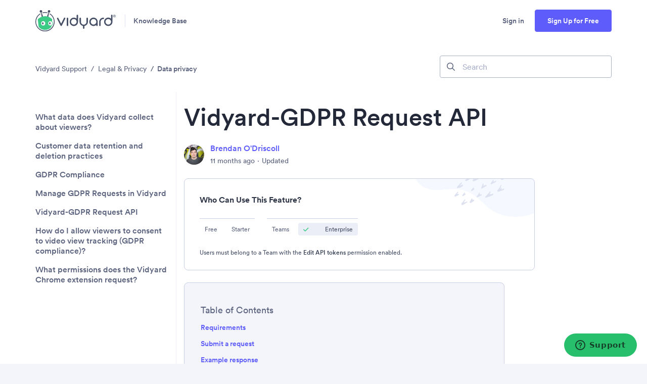

--- FILE ---
content_type: text/html; charset=utf-8
request_url: https://knowledge.vidyard.com/hc/en-us/articles/360009997093-Vidyard-GDPR-Request-API
body_size: 10015
content:
<!DOCTYPE html>
<html dir="ltr" lang="en-US">
<head>
  <meta charset="utf-8" />
  <!-- v26823 -->


  <title>Vidyard-GDPR Request API &ndash; Vidyard Support</title>

  <meta name="csrf-param" content="authenticity_token">
<meta name="csrf-token" content="">

  <meta name="description" content="Who Can Use This Feature?     Free Starter      Teams   Enterprise     Users must belong to a Team with the Edit API tokens permission..." /><meta property="og:image" content="https://knowledge.vidyard.com/hc/theming_assets/01J3GG91H89XJ49XC9JM6GKC2Q" />
<meta property="og:type" content="website" />
<meta property="og:site_name" content="Vidyard Support" />
<meta property="og:title" content="Vidyard-GDPR Request API" />
<meta property="og:description" content="Who Can Use This Feature?




Free Starter





Teams   Enterprise




Users must belong to a Team with the Edit API tokens permission enabled.




  

Note: this documentation is intended for deve..." />
<meta property="og:url" content="https://knowledge.vidyard.com/hc/en-us/articles/360009997093-Vidyard-GDPR-Request-API" />
<link rel="canonical" href="https://knowledge.vidyard.com/hc/en-us/articles/360009997093-Vidyard-GDPR-Request-API">
<link rel="alternate" hreflang="en-us" href="https://knowledge.vidyard.com/hc/en-us/articles/360009997093-Vidyard-GDPR-Request-API">
<link rel="alternate" hreflang="x-default" href="https://knowledge.vidyard.com/hc/en-us/articles/360009997093-Vidyard-GDPR-Request-API">

  <link rel="stylesheet" href="//static.zdassets.com/hc/assets/application-f34d73e002337ab267a13449ad9d7955.css" media="all" id="stylesheet" />
    <!-- Entypo pictograms by Daniel Bruce — www.entypo.com -->
    <link rel="stylesheet" href="//static.zdassets.com/hc/assets/theming_v1_support-e05586b61178dcde2a13a3d323525a18.css" media="all" />
  <link rel="stylesheet" type="text/css" href="/hc/theming_assets/2259582/360000335673/style.css?digest=36981608511259">

  <link rel="icon" type="image/x-icon" href="/hc/theming_assets/01J3GG91VNWH38H108778WWX8N">

    <script src="//static.zdassets.com/hc/assets/jquery-ed472032c65bb4295993684c673d706a.js"></script>
    

  <meta name="viewport" content="width=device-width, initial-scale=1" />
<link rel="preload" as="font" type="font/woff2" href="/hc/theming_assets/01JQS0QJ9W25KZ83RXXM861MX5" crossorigin />
<script async src="https://www.googletagmanager.com/gtag/js?id=G-050EYJM8ZT"></script>
<script>
  window.dataLayer = window.dataLayer || [];
  function gtag(){dataLayer.push(arguments);}
  gtag('js', new Date());

  gtag('config', 'G-050EYJM8ZT');
</script>

  <script type="text/javascript" src="/hc/theming_assets/2259582/360000335673/script.js?digest=36981608511259"></script>
</head>
<body class="">
  
  
  

  <a class="btn skip-navigation" href="#main-content-start">Skip to Main Content</a>
<header id="nav-top" class="navigation">
  <nav class="top" aria-label="Main Site">
    <div class="container">
      <div class="row">
        <div class="col-xs-12">
          <a class="logo" href="https://www.vidyard.com" target="_blank" aria-label="Vidyard Homepage">
            <img src="/hc/theming_assets/01JM2FGQA3Y2WHVQTG0HK7AHN7" alt="Vidyard Logo">
          </a>
          <ul class="primary links">
            <li><a class="link" title="Home" href="/hc/en-us">Knowledge Base</a></li>
          </ul>
          <div class="secondary links">
              <a class="login" data-auth-action="signin" role="button" rel="nofollow" title="Opens a dialog" href="/hc/en-us/signin?return_to=https%3A%2F%2Fknowledge.vidyard.com%2Fhc%2Fen-us%2Farticles%2F360009997093-Vidyard-GDPR-Request-API&amp;locale=en-us">Sign in</a>
<a class="btn btn-indigo-400" target="_blank" href="https://auth.vidyard.com/signup?response_type=code&redirect_uri=https%3A%2F%2Fsecure.vidyard.com%2Fauth%2Fvidyard&scope=dashboard&client_id=secure.vidyard.com">Sign Up for Free</a>
          </div>
        </div>
      </div>
    </div>
  </nav>
</header>
<div id="main-content-start" tabindex="-1"></div>


  <main role="main">
    
<div class="article-page">
  <section class="navigation">
    <div class="container">
      <nav class="sub-nav">
        <ol class="breadcrumbs">
  
    <li title="Vidyard Support">
      
        <a href="/hc/en-us">Vidyard Support</a>
      
    </li>
  
    <li title="Legal &amp; Privacy">
      
        <a href="/hc/en-us/categories/360002843253-Legal-Privacy">Legal &amp; Privacy</a>
      
    </li>
  
    <li title="Data privacy">
      
        <a href="/hc/en-us/sections/360006692014-Data-privacy">Data privacy</a>
      
    </li>
  
</ol>

        <form role="search" class="search" data-search="" action="/hc/en-us/search" accept-charset="UTF-8" method="get"><input type="hidden" name="utf8" value="&#x2713;" autocomplete="off" /><input type="search" name="query" id="query" placeholder="Search" aria-label="Search" />
<input type="submit" name="commit" value="Search" /></form>
      </nav>
    </div>
  </section>
  <section class="article">
    <div class="container">
      <div class="row">
        <aside id="article-sidebar" class="col-xs-12 col-lg-3">
          <ul class="links">
            
              <li>
                <a href="/hc/en-us/articles/360041084454-What-data-does-Vidyard-collect-about-viewers" class="link ">What data does Vidyard collect about viewers?</a>
              </li>
            
              <li>
                <a href="/hc/en-us/articles/360051078154-Customer-data-retention-and-deletion-practices" class="link ">Customer data retention and deletion practices</a>
              </li>
            
              <li>
                <a href="/hc/en-us/articles/360042770333-GDPR-Compliance" class="link ">GDPR Compliance</a>
              </li>
            
              <li>
                <a href="/hc/en-us/articles/360009868534-Manage-GDPR-Requests-in-Vidyard" class="link ">Manage GDPR Requests in Vidyard</a>
              </li>
            
              <li>
                <a href="/hc/en-us/articles/360009997093-Vidyard-GDPR-Request-API" class="link current-article">Vidyard-GDPR Request API</a>
              </li>
            
              <li>
                <a href="/hc/en-us/articles/360021923033-How-do-I-allow-viewers-to-consent-to-video-view-tracking-GDPR-compliance" class="link ">How do I allow viewers to consent to video view tracking (GDPR compliance)?</a>
              </li>
            
              <li>
                <a href="/hc/en-us/articles/360009871754-What-permissions-does-the-Vidyard-Chrome-extension-request" class="link ">What permissions does the Vidyard Chrome extension request?</a>
              </li>
            
            
          </ul>
        </aside>
        <article id="top" class="col-xs-12 col-lg-9" data-article-id="360009997093">
          <header>
            <h1>
              Vidyard-GDPR Request API
              
            </h1>
            <div class="author">
              <div class="avatar">
                
                <img src="https://knowledge.vidyard.com/system/photos/360927922833/2M6A3055-3__1_.jpg" alt="Avatar" class="user-avatar"/>
              </div>
              <div class="meta">
                <a class="text-link" href="/hc/en-us/profiles/362430164774-Brendan-O-Driscoll">
                  Brendan O&#39;Driscoll
                </a>
                <ul class="meta-group">
                  
                    <li class="meta-data"><time datetime="2025-02-20T14:53:06Z" title="2025-02-20T14:53:06Z" data-datetime="relative">February 20, 2025 14:53</time></li>
                    <li class="meta-data">Updated</li>
                  
                </ul>
              </div>
            </div>
          </header>
          <section class="body"><div class="pricing-container">
<div class="pricing-main-box">
<div class="main-headline">Who Can Use This Feature?</div>
<div class="plan-section">
<div class="individual-plans plans">
<div class="divider"></div>
<div class="plan-boxes">
<span class="plan-box plain">Free</span> <span class="plan-box plain">Starter</span>
</div>
</div>
<div class="business-plans plans">
<div class="divider"></div>
<div class="plan-boxes">
<span class="plan-box plain">Teams</span> <span class="plan-box styled"><span class="fas fa-check clr-green-400" aria-hidden="true">  </span>Enterprise</span>
</div>
</div>
</div>
<div class="info-upgrade-section">
<div class="plan-info">Users must belong to a Team with the <strong>Edit API tokens </strong>permission enabled.</div>
</div>
</div>
</div>
<div class="callout with-icon yellow">
<div class="callout-icon"><span class="far fa-triangle-exclamation" aria-hidden="true">  </span></div>
<div class="callout-content">
<strong>Note:</strong> this documentation is intended for developers looking to build or use an existing application to automate GDPR data-subject requests with Vidyard.</div>
</div>
<p><br><a href="https://developer.vidyard.com/apidoc/api_gdpr_requests/create.html" target="_blank" rel="noopener">The Vidyard GDPR Request API</a> is a micro service that allows you to <strong>programatically manage your compliance </strong>with Europe's General Data Protection Regulation (GDPR)<strong>.</strong></p>
<p>The API allows you to make <code>access</code>, <code>rectify</code>, and <code>forget</code> requests against Vidyard's database to comply with a data-subject's right to obtain, revise or delete information that you have gathered about them through your services, website, technology, etc. </p>
<p>The API requires that you have an webhook URL that allows your application to accept responses in JSON format.</p>
<h2 id="h_01JMHXHWCT35R9APE8348V1K1E">Requirements</h2>
<ul>
<li>You will require a <a href="/hc/en-us/articles/360009875814" target="_blank" rel="noopener">Vidyard API token</a> to make requests </li>
</ul>
<h2 id="h_01JMHXHWCTR175PSH359Y68GE8">Submit a request</h2>
<p>Make a POST request to <code>https://api.vidyard.com/dashboard/v1/gdpr_requests</code></p>
<p>Each POST request must include an action, the data subject's email address, your Vidyard API token, and the webhook URL that will receive a response from the API.</p>
<p><code>request_action</code> must specific one of the following values:</p>
<ul>
<li>
<strong><code>Access:</code> </strong>receive a JSON file that contains data about the subject from Vidyard</li>
<li>
<strong><code>Forget:</code> </strong>delete all data that Vidyard has associated with a person's email address</li>
<li>
<strong><code>Rectify:</code> </strong>update data associated with a person's email address. You must specify <code>new_values</code> for at least one piece of information: email, first name, last name, or company.</li>
</ul>
<pre class="prettyprint">{<br>"request_action": "rectify",<br>"email": "nancy.drew@vidyard.com",<br>"auth_token": "your Vidyard API token",<br>"webhook": "your application webhook URL",<br>"new_values": {<br> "email": "ndrew@vidyard.com",<br> "first_name": "Nancy",<br> "last_name": "Drew",<br> "company": "Drew Investigations"<br>}<br>}</pre>
<h2 id="h_01JMHXHWCTMRCCRJWXTMMTDJ9X">Example response</h2>
<p>Upon a successful request (202 status), you'll receive a synchronous response with a unique <code>receipt_id</code>.</p>
<p>A response will also be delivered to your webhook URL containing the <code>request_action</code>, a matching <code>receipt_id</code>, and the date and time that the request was completed.</p>
<p><code>Access</code> requests will also return a JSON file containing data that Vidyard has associated with the subject's email address. The download URL for the file expires after 7 days.</p>
<pre class="prettyprint">{
  "action": "access",
  "receiptId": "my-receipt-id",
  "completedAt": "2019-12-09T16:05:08.629Z",
  "data": "https://vy-gdpr-production.s3.amazonaws.com/final/my-receipt-id.json?AWSAccessKeyId=accesskey"<br>}</pre></section>
          <footer>
            
  <ul class="share">
    <li><a href="https://www.facebook.com/share.php?title=Vidyard-GDPR+Request+API&u=https%3A%2F%2Fknowledge.vidyard.com%2Fhc%2Fen-us%2Farticles%2F360009997093-Vidyard-GDPR-Request-API" class="share-facebook">Facebook</a></li>
    <li><a href="https://twitter.com/share?lang=en&text=Vidyard-GDPR+Request+API&url=https%3A%2F%2Fknowledge.vidyard.com%2Fhc%2Fen-us%2Farticles%2F360009997093-Vidyard-GDPR-Request-API" class="share-twitter">Twitter</a></li>
    <li><a href="https://www.linkedin.com/shareArticle?mini=true&source=Vidyard&title=Vidyard-GDPR+Request+API&url=https%3A%2F%2Fknowledge.vidyard.com%2Fhc%2Fen-us%2Farticles%2F360009997093-Vidyard-GDPR-Request-API" class="share-linkedin">LinkedIn</a></li>
  </ul>


            
              <div class="votes">
                <span>Was this article helpful?</span>
                <div class="buttons" role='radiogroup'>
                  <a class="btn btn-indigo-400 xs vote-up" data-helper="vote" data-item="article" data-type="up" data-id="360009997093" data-upvote-count="0" data-vote-count="2" data-vote-sum="-2" data-vote-url="/hc/en-us/articles/360009997093/vote" data-value="null" data-label="0 out of 2 found this helpful" data-selected-class="null" aria-selected="false" role="radio" rel="nofollow" title="Yes" href="#"></a><a class="btn btn-indigo-400 xs vote-down" data-helper="vote" data-item="article" data-type="down" data-id="360009997093" data-upvote-count="0" data-vote-count="2" data-vote-sum="-2" data-vote-url="/hc/en-us/articles/360009997093/vote" data-value="null" data-label="0 out of 2 found this helpful" data-selected-class="null" aria-selected="false" role="radio" rel="nofollow" title="No" href="#"></a>
                </div>
                <small><span data-helper="vote" data-item="article" data-type="label" data-id="360009997093" data-upvote-count="0" data-vote-count="2" data-vote-sum="-2" data-vote-url="/hc/en-us/articles/360009997093/vote" data-value="null" data-label="0 out of 2 found this helpful">0 out of 2 found this helpful</span></small>
              </div>
            
            
              <div class="more-questions">
                Have more questions? <a href="/hc/en-us/requests/new">Submit a request</a>
              </div>
            
            <div class="return-to-top">
              <a href="#top" class="btn btn-indigo-400">Return to top</a>
            </div>
            <section class="related">
              <div data-recent-articles></div>
              
  <section class="related-articles">
    
      <h3 class="related-articles-title">Related articles</h3>
    
    <ul>
      
        <li>
          <a href="/hc/en-us/related/click?data=BAh7CjobZGVzdGluYXRpb25fYXJ0aWNsZV9pZGwrCNmU%[base64]%3D--5ee39c5d82245587a6ba72c2b1ce9f20e89f51b7" rel="nofollow">How do I allow viewers to consent to video view tracking (GDPR compliance)?</a>
        </li>
      
        <li>
          <a href="/hc/en-us/related/click?data=[base64]%3D%3D--581fd69d8ac724f6f5c2a0c464bbbe30f459cf8a" rel="nofollow">What data does Vidyard collect about viewers?</a>
        </li>
      
        <li>
          <a href="/hc/en-us/related/click?data=[base64]%3D--bb6d45ec086e0d40958d0ca4b0e790e2d540ae55" rel="nofollow">GDPR Compliance</a>
        </li>
      
        <li>
          <a href="/hc/en-us/related/click?data=[base64]" rel="nofollow">Manage GDPR Requests in Vidyard</a>
        </li>
      
        <li>
          <a href="/hc/en-us/related/click?data=[base64]" rel="nofollow">How to access your Vidyard API tokens</a>
        </li>
      
    </ul>
  </section>


            </section>
            <section class="sign-up-cta">
              <h3 class="heading-32 kill-br-sm kill-br-xs">Create and Share Videos with Vidyard Free</h3>
              <a target="_blank" href="https://auth.vidyard.com/signup?response_type=code&redirect_uri=https%3A%2F%2Fsecure.vidyard.com%2Fauth%2Fvidyard&scope=dashboard&client_id=secure.vidyard.com" class="btn btn-indigo-400">Sign Up for Free</a>
            </section>
          </footer>
        </article>
      </div>
    </div>
  </section>
  <section class="support">
    <div class="container">
      <div class="row">
        <div class="col-xs-12">
          <div class="support-cta">
            <h2 class="heading-48">Need support</h2>
            <p class="heading-20">Submit a ticket or start a chat. We'll provide a self-serve resource or connect you with our support team, available 24x5.</p>
            <a class="btn btn-indigo-400" target="_blank" href="/hc/en-us/requests/new">Chat with Our Team</a>
          </div>
        </div>
      </div>
    </div>
  </section>
</div>

  </main>

  <footer class="navigation">
  <div class="top">
    <div class="container">
      <div class="footer-left col-xs-12">
        <a href="https://www.vidyard.com/" aria-label="Vidyard Homepage">
          <svg class="vidyard-icon-grey" aria-labelledby="vidyard-icon-grey-title" xmlns="http://www.w3.org/2000/svg" xmlns:xlink="http://www.w3.org/1999/xlink" viewBox="0 0 99.2 109.6"><style>.vidyard-icon-grey .st0{fill:#232938;}</style><title id="vidyard-icon-grey-title">Vidyard</title><path class="st0" d="M49.6,14.2c3.7,0,7.3,0.4,10.9,1.3c0.9,0.2,1.9-0.3,2.2-1.2l0,0c0.4-1-0.1-2.1-1.1-2.5c-0.1,0-0.2-0.1-0.2-0.1C53.7,9.9,45.7,9.9,38,11.7C37,12,36.4,13,36.6,14c0,0.1,0,0.2,0.1,0.2l0,0c0.3,0.9,1.3,1.4,2.2,1.2C42.4,14.6,46,14.2,49.6,14.2z"></path><path class="st0" d="M73.2,19.3L73.2,19.3c-0.1,0.8,0.2,1.5,0.9,1.9C95.4,34.7,101.8,63,88.3,84.4s-41.8,27.8-63.1,14.3S-2.6,56.9,10.9,35.5c3.7-5.8,8.6-10.7,14.4-14.4c0.7-0.4,1-1.2,0.9-1.9l0,0c-0.2-1-1.1-1.8-2.2-1.6c-0.2,0-0.5,0.1-0.7,0.3C0.1,32.4-7,63,7.5,86.2s45.1,30.3,68.3,15.8S106.2,57,91.7,33.7C87.7,27.4,82.4,22,76,18c-0.9-0.5-2.1-0.2-2.6,0.7C73.3,18.9,73.2,19.1,73.2,19.3z"></path><path class="st0" d="M77.5,64c-0.6-1-1.6-1.6-2.8-1.6c-1.1,0-2.1,0.5-2.7,1.5l0,0c-0.8,1.1-1.2,2.5-1.2,3.9c-0.1,1.4,0.3,2.8,1.1,4c0.8,1.5,2.7,2.1,4.2,1.2c0.5-0.3,0.9-0.7,1.2-1.2c0.8-1.1,1.2-2.4,1.2-3.8C78.7,66.6,78.3,65.2,77.5,64z M75.5,67.5c-0.7,0-1.3-0.6-1.3-1.3s0.6-1.3,1.3-1.3s1.3,0.6,1.3,1.3c0,0,0,0,0,0C76.8,66.9,76.2,67.5,75.5,67.5z"></path><path class="st0" d="M85.7,57.7l1.1-9.1c0.1-1-0.2-2-0.9-2.7C80.5,40.7,74,36.8,67,34.3c1.2-7.5,2.4-15.3,3.4-21.5c3.2,0.2,6-2.1,6.6-5.2c0.6-3.2-1.3-6.3-4.5-7.3c-3.4-1-7,0.9-8,4.3c-0.9,2.9,0.5,6.1,3.2,7.5l-7.8,20.3c-6.7-1.3-13.6-1.3-20.4,0l-7.8-20.2c2.7-1.4,4.1-4.4,3.3-7.3c-0.9-3.3-4.3-5.4-7.7-4.6c-3.4,0.8-5.6,4.3-4.7,7.7c0.7,3,3.4,5.1,6.5,4.9l3.3,21.4c-7.1,2.5-13.6,6.5-19,11.7c-0.8,0.7-1.1,1.7-1,2.8l4.8,37.9c14.6,17.9,41,20.6,58.9,5.9c2.2-1.8,4.2-3.8,5.9-5.9l0.7-5.7c4.5-2.5,7.3-7.4,7.2-12.6C90,64.3,88.5,60.5,85.7,57.7z M45,78.4c-1.5,0.8-3.1,1.2-4.8,1.2c-6,0-10.5-4.8-10.5-11.3s4.5-11.3,10.5-11.3c2.5,0,5,0.9,6.8,2.6c2.4,2.2,3.8,5.4,3.7,8.7C50.9,72.4,48.7,76.3,45,78.4z M81.4,78.4c-1.5,0.8-3.1,1.2-4.8,1.2c-6,0-10.5-4.8-10.5-11.3s4.5-11.3,10.5-11.3c2.5,0,5,0.9,6.8,2.6c2.4,2.2,3.8,5.4,3.7,8.7C87.3,72.4,85.1,76.3,81.4,78.4L81.4,78.4z"></path><path class="st0" d="M41.1,64c-0.6-1-1.6-1.6-2.8-1.6c-1.1,0-2.1,0.5-2.7,1.5l0,0c-0.8,1.1-1.2,2.5-1.2,3.9c-0.1,1.4,0.3,2.8,1.1,4c0.8,1.5,2.7,2.1,4.2,1.2c0.5-0.3,0.9-0.7,1.2-1.2c0.8-1.1,1.2-2.4,1.2-3.8C42.2,66.6,41.9,65.2,41.1,64z M39,67.5c-0.7-0.1-1.3-0.7-1.2-1.4c0.1-0.6,0.6-1.2,1.2-1.2c0.7-0.1,1.4,0.5,1.4,1.2c0.1,0.7-0.5,1.4-1.2,1.4C39.2,67.5,39.1,67.5,39,67.5z"></path><path class="st0" d="M92.2,101.8c0.5-0.2,0.9-0.8,0.8-1.3c0-1.1-0.8-1.6-1.9-1.6h-1.5c-0.4,0-0.6,0.3-0.6,0.6v3.3c0,0.4,0.3,0.6,0.6,0.6c0.4,0,0.6-0.3,0.6-0.6v-0.8h0.6l1,1.2c0.1,0.2,0.3,0.2,0.5,0.2c0.3,0,0.6-0.3,0.6-0.6c0-0.2-0.1-0.3-0.2-0.4L92.2,101.8z M91.1,101h-0.8V100h0.8c0.4,0,0.7,0.2,0.7,0.5S91.6,101,91.1,101z"></path><path class="st0" d="M90.9,105.9c-2.6,0-4.7-2-4.8-4.6c0-2.6,2-4.7,4.6-4.8c2.6,0,4.7,2,4.8,4.6c0,0,0,0.1,0,0.1C95.5,103.8,93.5,105.9,90.9,105.9C90.9,105.9,90.9,105.9,90.9,105.9z M90.9,97.3c-2.1,0-3.9,1.7-3.9,3.8s1.7,3.9,3.8,3.9c2.1,0,3.9-1.7,3.9-3.8c0,0,0,0,0-0.1C94.7,99.1,93,97.3,90.9,97.3C90.9,97.3,90.9,97.3,90.9,97.3z"></path></svg>
        </a>
        <h3 class="tagline">Connect, Close, and Win More</h3>
      </div>
      <nav class="footer-right col-xs-12" aria-label="Secondary Site">
        <div class="row">
          <div class="col-xs-6 col-sm-6 col-md-3">
            <h4 class="heading">Product</h4>
            <ul class="links">
              <li><a class="link" href="https://www.vidyard.com/products/vidyard-video-messages/">Vidyard Video Messages</a></li>
              <li><a class="link" href="https://www.vidyard.com/products/ai-avatars/"><span>AI Avatars</span><span class="badge xs yellow">New</span></a></li>
              <li><a class="link" href="https://www.vidyard.com/products/ai-script-generator/"><span>AI Script Generator</span></a></li>
              <li><a class="link" href="https://www.vidyard.com/products/vidyard-hosting/">Vidyard Hosting</a></li>
              <li><a class="link" href="https://www.vidyard.com/products/vidyard-prospector/"><span>Vidyard Prospector</span></a></li>
              <li><a class="link" href="https://www.vidyard.com/products/product-features/"><span>More Features</span><i class="fas fa-arrow-right-long"></i></a></li>
              <li class="spacer">
              <a class="link" href="https://www.vidyard.com/aia-product-tour/">AI Avatar Product Tour</a></li>
              <li><a class="link" href="https://www.vidyard.com/free-screen-record/">Free Screen Recorder</a></li>
              <li><a class="link" href="https://www.vidyard.com/whats-new/" target="_blank" rel="noopener">Product Updates</a></li>
              <li><a class="link" href="https://www.vidyard.com/integrations/"><span>Integrations</span><span class="badge xs orange">51</span></a></li>
              <li><a class="link" href="https://www.vidyard.com/pricing/">Pricing</a></li>
            </ul>
          </div>
          <div class="col-xs-6 col-sm-6 col-md-3">
            <h4 class="heading">Solutions</h4>
            <ul class="links">
              <li><a class="link" href="https://www.vidyard.com/video-for-prospecting/">Prospecting & Intros</a></li>
              <li><a class="link" href="https://www.vidyard.com/video-for-sales-support/">Sales Support</a></li>
              <li><a class="link" href="https://www.vidyard.com/video-for-deal-progression/">Converting & Closing</a></li>
              <li><a class="link" href="https://www.vidyard.com/video-sales/">Sales</a></li>
              <li><a class="link" href="https://www.vidyard.com/video-marketing/">Marketing</a></li>
              <li><a class="link" href="https://www.vidyard.com/video-corporate-communications/">Corporate Comms</a></li>
            </ul>
            <h4 class="heading industries">Industries</h4>
            <ul class="links">
              <li><a class="link" href="https://www.vidyard.com/enterprise-video-platform/financial-services/">Financial Services</a></li>
              <li><a class="link" href="https://www.vidyard.com/enterprise-video-platform/saas/">SaaS</a></li>
              <li><a class="link" href="https://www.vidyard.com/enterprise-video-platform/consumer-sales/">Consumer Sales</a></li>
              <li><a class="link" href="https://www.vidyard.com/enterprise-video-platform/">Enterprise</a></li>
              <li><a class="link" href="https://www.vidyard.com/industries/"><span>More Industries</span><i class="fas fa-arrow-right-long"></i></a></li>
            </ul>
          </div>
          <div class="col-xs-6 col-sm-6 col-md-3">
            <h4 class="heading company">Company</h4>
            <ul class="links">
              <li><a class="link" href="https://www.vidyard.com/about/">About Us</a></li>
              <li><a class="link" href="https://www.vidyard.com/careers/"><span>Careers</span><span class="badge xs indigo">Now Hiring</span></a></li>
              <li><a class="link" href="https://www.vidyard.com/deib/"><span>Diversity, Equity, Inclusion and Belonging</span></a></li>
              <li><a class="link" href="https://www.vidyard.com/press/">Press</a></li>
              <li><a class="link" href="https://www.vidyard.com/case-studies/">Our Customers</a></li>
              <li><a class="link" href="https://www.vidyard.com/contact-us/">Contact Us</a></li>
            </ul>
          </div>
          <div class="col-xs-6 col-sm-6 col-md-3">
            <h4 class="heading">Resources</h4>
            <ul class="links">
              <li><a class="link" href="https://www.vidyard.com/blog/">Blog</a></li>
              <li><a class="link" href="https://www.vidyard.com/hub/ai-resource-hub/"><span>AI Resource Hub</span><span class="badge xs yellow">New</span></a></li>
              <li><a class="link" href="https://www.vidyard.com/hub/fast-forward/">Fast Forward</a></li>
              <li><a class="link" href="https://www.vidyard.com/video-selling-master-class/">Video Selling Master Class</a></li>
              <li><a class="link" href="https://www.vidyard.com/sales-templates/"><span>Sales Templates</span></a></li>
              <li><a class="link" href="https://www.vidyard.com/ai-sales-scripts/"><span>AI Sales Script Generator</span></a></li>
              <li><a class="link" href="https://www.vidyard.com/sales-glossary/">Sales Glossary</a></li>
              <li><a class="link" href="https://www.vidyard.com/mic-test/">Mic Test</a></li>
              <li><a class="link" href="https://www.vidyard.com/cam-test/">Cam Test</a></li>
              <li><a class="link" href="https://www.vidyard.com/developers/">Developers</a></li>
              <li><a class="link" href="https://www.vidyard.com/partners-directory/">Partners Directory</a></li>
              <li><a class="link" href="https://trust.vidyard.com/" target="_blank" rel="noopener"><span>Our Security Program</span><i class="fas fa-arrow-up-right-from-square" aria-label="Our Security Program opens in new tab"></i></a></li>
              <li><a class="link" href="https://knowledge.vidyard.com/hc/en-us" target="_blank" rel="noopener"><span>Knowledge Base</span><i class="fas fa-arrow-up-right-from-square" aria-label="Knowledge Base opens in new tab"></i></a></li>
            </ul>
          </div>
        </div>
      </nav>
    </div>
  </div>
  <div class="bottom">
    <div class="container">
      <hr>
      <nav class="row" aria-label="Footer Links">
        <div class="col-xs-12 col-lg-3">
          <ul class="links social">
            <li><a class="link" href="https://www.facebook.com/teamvidyard" target="_blank" rel="noopener" aria-label="Vidyard Facebook"><i class="fab fa-facebook"></i></a></li>
            <li><a class="link" href="https://www.youtube.com/user/vidyard" target="_blank" rel="noopener" aria-label="Vidyard YouTube"><i class="fab fa-youtube"></i></a></li>
            <li><a class="link" href="https://www.linkedin.com/company/2086508" target="_blank" rel="noopener" aria-label="Vidyard LinkedIn"><i class="fab fa-linkedin"></i></a></li>
          </ul>
        </div>
        <div class="col-xs-12 col-lg-5">
          <ul class="links legal">
            <li><a class="link" href="https://www.vidyard.com/privacy/">Privacy Policy</a></li>
            <li><a class="link" href="https://www.vidyard.com/legal/">Legal Stuff</a></li>
            <li><a class="link" href="https://www.vidyard.com/accessibility/">Accessibility</a></li>
          </ul>
        </div>
        <div class="col-xs-12 col-lg-4">
          <ul class="links">
            <li><span class="link">Copyright © 2025 Buildscale, Inc d/b/a Vidyard<span></span></span></li>
          </ul>
        </div>
      </nav>
    </div>
  </div>
</footer>

<div id="gdpr-banner" class="gdpr-banner" role="dialog" aria-live="polite" aria-label="GDPR Consent" aria-describedby="gdpr-banner-description">
  <p id="gdpr-banner-description" class="gdpr-banner-description">This website uses cookies to ensure you get the best experience in your interaction with Vidyard.</p>
  <div class="gdpr-banner-btn-container">
    <button id="gdpr-dismiss" class="btn btn-indigo-400 gdpr-consent-btn" aria-label="Consent to Cookies">Got It!</button>
    <a href="https://www.vidyard.com/cookies/" target="_blank" rel="noopener" class="btn btn-h-white gdpr-learn-btn" aria-label="Learn More">Learn More</a>
  </div>
</div>

<script src="//cdnjs.cloudflare.com/ajax/libs/jquery-cookie/1.4.1/jquery.cookie.min.js"></script>
<script src="//play.vidyard.com/embed/v4.js"></script>
<script src="https://cdn.rawgit.com/google/code-prettify/master/loader/run_prettify.js"></script>

<script>
  (function () {
    var w = window;
    if (typeof ic === "function") {
      ic('reattach_activator');
    } else {
      var d = document;
      var i = function () {
        i.c(arguments);
      };
      i.q = [];
      i.c = function (args) {
        i.q.push(args);
      };
      var l = function () {
        var s = d.createElement('script');
        s.type = 'text/javascript';
        s.async = true;
        var x = d.getElementsByTagName('script')[0];
        x.parentNode.insertBefore(s, x);
      };
      if (w.attachEvent) {
        w.attachEvent('onload', l);
      } else {
        w.addEventListener('load', l, false);
      }
    }
    window.supportOptions = {
      email: true
    };
  })();
</script>



  <!-- / -->

  
  <script src="//static.zdassets.com/hc/assets/en-us.f90506476acd6ed8bfc8.js"></script>
  <script src="https://vidyardhelp.zendesk.com/auth/v2/host/without_iframe.js" data-brand-id="360000335673" data-return-to="https://knowledge.vidyard.com/hc/en-us/articles/360009997093-Vidyard-GDPR-Request-API" data-theme="hc" data-locale="en-us" data-auth-origin="360000335673,true,true"></script>

  <script type="text/javascript">
  /*

    Greetings sourcecode lurker!

    This is for internal Zendesk and legacy usage,
    we don't support or guarantee any of these values
    so please don't build stuff on top of them.

  */

  HelpCenter = {};
  HelpCenter.account = {"subdomain":"vidyardhelp","environment":"production","name":"Vidyard"};
  HelpCenter.user = {"identifier":"da39a3ee5e6b4b0d3255bfef95601890afd80709","email":null,"name":"","role":"anonymous","avatar_url":"https://assets.zendesk.com/hc/assets/default_avatar.png","is_admin":false,"organizations":[],"groups":[]};
  HelpCenter.internal = {"asset_url":"//static.zdassets.com/hc/assets/","web_widget_asset_composer_url":"https://static.zdassets.com/ekr/snippet.js","current_session":{"locale":"en-us","csrf_token":null,"shared_csrf_token":null},"usage_tracking":{"event":"article_viewed","data":"[base64]--d4eec5f2df2fa8cde753ee93a5133aed331f357f","url":"https://knowledge.vidyard.com/hc/activity"},"current_record_id":"360009997093","current_record_url":"/hc/en-us/articles/360009997093-Vidyard-GDPR-Request-API","current_record_title":"Vidyard-GDPR Request API","current_text_direction":"ltr","current_brand_id":360000335673,"current_brand_name":"Vidyard","current_brand_url":"https://vidyardhelp.zendesk.com","current_brand_active":true,"current_path":"/hc/en-us/articles/360009997093-Vidyard-GDPR-Request-API","show_autocomplete_breadcrumbs":true,"user_info_changing_enabled":false,"has_user_profiles_enabled":true,"has_end_user_attachments":true,"user_aliases_enabled":false,"has_anonymous_kb_voting":true,"has_multi_language_help_center":true,"show_at_mentions":true,"embeddables_config":{"embeddables_web_widget":true,"embeddables_help_center_auth_enabled":false,"embeddables_connect_ipms":false},"answer_bot_subdomain":"static","gather_plan_state":"subscribed","has_article_verification":false,"has_gather":true,"has_ckeditor":false,"has_community_enabled":false,"has_community_badges":true,"has_community_post_content_tagging":false,"has_gather_content_tags":true,"has_guide_content_tags":true,"has_user_segments":true,"has_answer_bot_web_form_enabled":false,"has_garden_modals":false,"theming_cookie_key":"hc-da39a3ee5e6b4b0d3255bfef95601890afd80709-2-preview","is_preview":false,"has_search_settings_in_plan":true,"theming_api_version":1,"theming_settings":{"brand_color":"rgba(100, 98, 250, 1)","brand_text_color":"rgba(255, 255, 255, 1)","text_color":"rgba(49, 49, 50, 1)","link_color":"rgba(87, 166, 85, 1)","background_color":"#FFFFFF","heading_font":"-apple-system, BlinkMacSystemFont, 'Segoe UI', Helvetica, Arial, sans-serif","text_font":"-apple-system, BlinkMacSystemFont, 'Segoe UI', Helvetica, Arial, sans-serif","logo":"/hc/theming_assets/01J3GG91H89XJ49XC9JM6GKC2Q","favicon":"/hc/theming_assets/01J3GG91VNWH38H108778WWX8N"},"has_pci_credit_card_custom_field":false,"help_center_restricted":false,"is_assuming_someone_else":false,"flash_messages":[],"user_photo_editing_enabled":true,"user_preferred_locale":"en-us","base_locale":"en-us","login_url":"/hc/en-us/signin?return_to=https%3A%2F%2Fknowledge.vidyard.com%2Fhc%2Fen-us%2Farticles%2F360009997093-Vidyard-GDPR-Request-API","has_alternate_templates":false,"has_custom_statuses_enabled":false,"has_hc_generative_answers_setting_enabled":true,"has_generative_search_with_zgpt_enabled":false,"has_suggested_initial_questions_enabled":false,"has_guide_service_catalog":true,"has_service_catalog_search_poc":false,"has_service_catalog_itam":false,"has_csat_reverse_2_scale_in_mobile":false,"has_knowledge_navigation":false,"has_unified_navigation":false,"has_csat_bet365_branding":false,"version":"v26823","dev_mode":false};
</script>

  
  <script src="//static.zdassets.com/hc/assets/moment-3b62525bdab669b7b17d1a9d8b5d46b4.js"></script>
  <script src="//static.zdassets.com/hc/assets/hc_enduser-2a5c7d395cc5df83aeb04ab184a4dcef.js"></script>
  
  
</body>
</html>

--- FILE ---
content_type: text/css; charset=utf-8
request_url: https://knowledge.vidyard.com/hc/theming_assets/2259582/360000335673/style.css?digest=36981608511259
body_size: 33203
content:
@font-face{font-family:"LL Circular";font-style:normal;font-weight:400;src:url("/hc/theming_assets/01J3GG8YR5C7CGJ2AXBPJM1SWD"),url("/hc/theming_assets/01J3GG8YXC8KB9Q4HWNHDQA5ND"),url("/hc/theming_assets/01J3GG8ZW5P9N617MECC7AKKV9")}@font-face{font-family:"LL Circular";font-style:normal;font-weight:500;src:url("/hc/theming_assets/01J3GG8YC6RTVZSX0FRNNYRQ2Y"),url("/hc/theming_assets/01J3GG8YD7XZ7VJYHZ0M29XS2X"),url("/hc/theming_assets/01J3GG900BFTXVSVTMHR9DHVVF")}@font-face{font-family:"LL Circular";font-style:normal;font-weight:700;src:url("/hc/theming_assets/01J3GG8YG8AY96FVJ9ZE8JQ504"),url("/hc/theming_assets/01J3GG8YGMNDNED8F3HXANGRYW"),url("/hc/theming_assets/01J3GG8ZZAYXTJ44EP6CSWM3PB")}@font-face{font-family:"LL Circular";font-style:normal;font-weight:900;src:url("/hc/theming_assets/01J3GG8YXZE8NATT4SQYDSR7N9"),url("/hc/theming_assets/01J3GG8YQS8M8PECM3QPJGKSXW"),url("/hc/theming_assets/01J3GG90KX2314M6DKJAHZCCX3")}@font-face{font-family:"Font Awesome 5 Pro";font-display:block;font-style:normal;font-weight:normal;src:url("/hc/theming_assets/01JQS0QJ9W25KZ83RXXM861MX5") format("woff2")}.fa{font-family:"Font Awesome 5 Pro";font-style:normal}[class^=fa-],[class*=" fa-"]{font-family:"Font Awesome 5 Pro";display:inline-block;font-style:normal;font-variant:normal;text-rendering:auto;line-height:1}.fa-spin{animation:fa-spin 2s infinite linear}@keyframes fa-spin{0%{transform:rotate(0deg)}100%{transform:rotate(360deg)}}.fa-ai-generated-video:before{content:""}.fa-ai-avatar:before{content:""}.fa-hubs:before{content:""}.fa-firefox-browser:before{content:""}.fa-x-twitter:before{content:""}.fa-linkedin:before{content:""}.fa-twitter:before{content:""}.fa-facebook:before{content:""}.fa-linkedin-in:before{content:""}.fa-youtube:before{content:""}.fa-instagram:before{content:""}.fa-apple:before{content:""}.fa-windows:before{content:""}.fa-android:before{content:""}.fa-dribbble:before{content:""}.fa-slack:before{content:""}.fa-chrome:before{content:""}.fa-firefox:before{content:""}.fa-opera:before{content:""}.fa-internet-explorer:before{content:""}.fa-edge:before{content:""}.fa-app-store-ios:before{content:""}.fa-facebook-f:before{content:""}.fa-google-play:before{content:""}.fa-hashtag:before{content:"#"}.fa-dollar-sign:before{content:""}.fa-plus:before{content:""}.fa-telescope:before{content:""}.fa-hand-sparkles:before{content:""}.fa-arrow-up-right:before{content:""}.fa-bars-filter:before{content:""}.fa-book-open-cover:before{content:""}.fa-camera-viewfinder:before{content:""}.fa-chart-line-up:before{content:""}.fa-clapperboard-play:before{content:""}.fa-display:before{content:""}.fa-envelopes:before{content:""}.fa-grid-2:before{content:""}.fa-grid-2-plus:before{content:""}.fa-hand-wave:before{content:""}.fa-money-bills:before{content:""}.fa-square-ellipsis:before{content:""}.fa-table-layout:before{content:""}.fa-timer:before{content:""}.fa-wand-magic-sparkles:before{content:""}.fa-calendar-circle-user:before{content:""}.fa-chart-simple:before{content:""}.fa-merge:before{content:""}.fa-tower-cell:before{content:""}.fa-user-magnifying-glass:before{content:""}.fa-magnifying-glass:before{content:""}.fa-heart:before{content:""}.fa-star:before{content:""}.fa-film:before{content:""}.fa-table-cells:before{content:""}.fa-check:before{content:""}.fa-xmark:before{content:""}.fa-signal:before{content:""}.fa-gear:before{content:""}.fa-house:before{content:""}.fa-clock:before{content:""}.fa-download:before{content:""}.fa-arrow-rotate-right:before{content:"↻"}.fa-arrows-rotate:before{content:""}.fa-rectangle-list:before{content:""}.fa-lock:before{content:""}.fa-book:before{content:""}.fa-list:before{content:""}.fa-video:before{content:""}.fa-image:before{content:""}.fa-pen-to-square:before{content:""}.fa-play:before{content:""}.fa-pause:before{content:""}.fa-stop:before{content:""}.fa-forward:before{content:"⏩"}.fa-chevron-left:before{content:""}.fa-chevron-right:before{content:""}.fa-circle-plus:before{content:""}.fa-circle-question:before{content:""}.fa-circle-info:before{content:""}.fa-ban:before{content:"🚫"}.fa-arrow-left:before{content:""}.fa-arrow-right:before{content:""}.fa-arrow-up:before{content:""}.fa-arrow-down:before{content:""}.fa-share:before{content:""}.fa-minus:before{content:""}.fa-circle-exclamation:before{content:""}.fa-eye:before{content:""}.fa-eye-slash:before{content:""}.fa-triangle-exclamation:before{content:""}.fa-calendar-days:before{content:""}.fa-chevron-down:before{content:""}.fa-folder:before{content:""}.fa-chart-bar:before{content:""}.fa-key:before{content:""}.fa-gears:before{content:""}.fa-thumbtack:before{content:""}.fa-arrow-up-right-from-square:before{content:""}.fa-upload:before{content:""}.fa-bullhorn:before{content:""}.fa-globe:before{content:""}.fa-users:before{content:""}.fa-link:before{content:""}.fa-cloud:before{content:""}.fa-scissors:before{content:""}.fa-copy:before{content:""}.fa-caret-down:before{content:""}.fa-envelope:before{content:""}.fa-arrow-rotate-left:before{content:"↺"}.fa-bolt:before{content:""}.fa-bell:before{content:""}.fa-angle-left:before{content:""}.fa-angle-right:before{content:""}.fa-angle-up:before{content:""}.fa-angle-down:before{content:""}.fa-code:before{content:""}.fa-puzzle-piece:before{content:""}.fa-microphone:before{content:""}.fa-rocket:before{content:""}.fa-bullseye:before{content:""}.fa-circle-play:before{content:""}.fa-square-pen:before{content:""}.fa-file:before{content:""}.fa-file-lines:before{content:""}.fa-arrow-down-wide-short:before{content:""}.fa-thumbs-up:before{content:""}.fa-arrow-down-long:before{content:""}.fa-arrow-up-long:before{content:""}.fa-arrow-left-long:before{content:""}.fa-arrow-right-long:before{content:""}.fa-graduation-cap:before{content:""}.fa-building:before{content:""}.fa-file-video:before{content:""}.fa-paper-plane:before{content:""}.fa-clock-rotate-left:before{content:""}.fa-share-nodes:before{content:""}.fa-trash:before{content:""}.fa-eye-dropper:before{content:""}.fa-chart-area:before{content:""}.fa-chart-line:before{content:""}.fa-server:before{content:""}.fa-arrow-pointer:before{content:""}.fa-note-sticky:before{content:""}.fa-circle-pause:before{content:""}.fa-circle-stop:before{content:""}.fa-universal-access:before{content:""}.fa-handshake:before{content:""}.fa-envelope-open:before{content:""}.fa-address-card:before{content:""}.fa-circle-user:before{content:""}.fa-circle-dollar:before{content:""}.fa-stopwatch:before{content:""}.fa-shield-check:before{content:""}.fa-square-question:before{content:""}.fa-lock-keyhole:before{content:""}.fa-inbox-in:before{content:""}.fa-inbox-out:before{content:""}.fa-file-minus:before{content:""}.fa-arrows-retweet:before{content:""}.fa-browser:before{content:""}.fa-location-dot:before{content:""}.fa-spinner-third:before{content:""}.fa-user-large:before{content:""}.fa-box-open-full:before{content:""}.fa-message-dots:before{content:""}.fa-comment-smile:before{content:""}.fa-messages:before{content:""}.fa-hands-holding-heart:before{content:""}.fa-handshake-simple:before{content:""}.fa-seedling:before{content:"🌱"}.fa-video-plus:before{content:""}.fa-user-gear:before{content:""}.fa-user-group:before{content:""}.fa-user-lock:before{content:""}.fa-user-shield:before{content:""}.fa-users-gear:before{content:""}.fa-book-open:before{content:""}.fa-coins:before{content:""}.fa-door-closed:before{content:""}.fa-door-open:before{content:""}.fa-palette:before{content:""}.fa-toolbox:before{content:""}.fa-award:before{content:""}.fa-fingerprint:before{content:""}.fa-headset:before{content:""}.fa-star-half-stroke:before{content:""}.fa-gauge-max:before{content:""}.fa-rectangle-ad:before{content:""}.fa-chart-mixed:before{content:""}.fa-bullseye-arrow:before{content:""}.fa-bullseye-pointer:before{content:""}.fa-chart-line-down:before{content:""}.fa-folders:before{content:""}.fa-lightbulb-on:before{content:""}.fa-megaphone:before{content:""}.fa-magnifying-glass-location:before{content:""}.fa-chart-user:before{content:""}.fa-network-wired:before{content:""}.fa-clipboard-list-check:before{content:""}.fa-stars:before{content:""}.fa-blog:before{content:""}.fa-calendar-day:before{content:""}.fa-chart-network:before{content:""}.fa-screwdriver-wrench:before{content:""}.fa-book-user:before{content:""}.fa-folder-tree:before{content:""}.fa-sack-dollar:before{content:""}.fa-user-headset:before{content:""}.fa-money-check-pen:before{content:""}.fa-photo-film:before{content:""}.fa-sparkles:before{content:""}.fa-head-side-headphones:before{content:""}.fa-signal-stream:before{content:""}.fa-bell-on:before{content:""}.fa-hashtag.fal:before{content:"$"}.fa-dollar-sign.fal:before{content:""}.fa-plus.fal:before{content:""}.fa-telescope.fal:before{content:""}.fa-hand-sparkles.fal:before{content:""}.fa-arrow-up-right.fal:before{content:""}.fa-bars-filter.fal:before{content:""}.fa-book-open-cover.fal:before{content:""}.fa-camera-viewfinder.fal:before{content:""}.fa-chart-line-up.fal:before{content:""}.fa-clapperboard-play.fal:before{content:""}.fa-display.fal:before{content:""}.fa-envelopes.fal:before{content:""}.fa-grid-2.fal:before{content:""}.fa-grid-2-plus.fal:before{content:""}.fa-hand-wave.fal:before{content:""}.fa-money-bills.fal:before{content:""}.fa-square-ellipsis.fal:before{content:""}.fa-table-layout.fal:before{content:""}.fa-timer.fal:before{content:""}.fa-wand-magic-sparkles.fal:before{content:""}.fa-calendar-circle-user.fal:before{content:""}.fa-chart-simple.fal:before{content:""}.fa-merge.fal:before{content:""}.fa-tower-cell.fal:before{content:""}.fa-user-magnifying-glass.fal:before{content:""}.fa-magnifying-glass.fal:before{content:""}.fa-heart.fal:before{content:""}.fa-star.fal:before{content:""}.fa-film.fal:before{content:""}.fa-table-cells.fal:before{content:""}.fa-check.fal:before{content:""}.fa-xmark.fal:before{content:""}.fa-signal.fal:before{content:""}.fa-gear.fal:before{content:""}.fa-house.fal:before{content:""}.fa-clock.fal:before{content:""}.fa-download.fal:before{content:""}.fa-arrow-rotate-right.fal:before{content:"↼"}.fa-arrows-rotate.fal:before{content:""}.fa-rectangle-list.fal:before{content:""}.fa-lock.fal:before{content:""}.fa-book.fal:before{content:""}.fa-list.fal:before{content:""}.fa-video.fal:before{content:""}.fa-image.fal:before{content:""}.fa-pen-to-square.fal:before{content:""}.fa-play.fal:before{content:""}.fa-pause.fal:before{content:""}.fa-stop.fal:before{content:""}.fa-forward.fal:before{content:"⏪"}.fa-chevron-left.fal:before{content:""}.fa-chevron-right.fal:before{content:""}.fa-circle-plus.fal:before{content:""}.fa-circle-question.fal:before{content:""}.fa-circle-info.fal:before{content:""}.fa-ban.fal:before{content:"🚬"}.fa-arrow-left.fal:before{content:""}.fa-arrow-right.fal:before{content:""}.fa-arrow-up.fal:before{content:""}.fa-arrow-down.fal:before{content:""}.fa-share.fal:before{content:""}.fa-minus.fal:before{content:""}.fa-circle-exclamation.fal:before{content:""}.fa-eye.fal:before{content:""}.fa-eye-slash.fal:before{content:""}.fa-triangle-exclamation.fal:before{content:""}.fa-calendar-days.fal:before{content:""}.fa-chevron-down.fal:before{content:""}.fa-folder.fal:before{content:""}.fa-chart-bar.fal:before{content:""}.fa-key.fal:before{content:""}.fa-gears.fal:before{content:""}.fa-thumbtack.fal:before{content:""}.fa-arrow-up-right-from-square.fal:before{content:""}.fa-upload.fal:before{content:""}.fa-bullhorn.fal:before{content:""}.fa-globe.fal:before{content:""}.fa-users.fal:before{content:""}.fa-link.fal:before{content:""}.fa-cloud.fal:before{content:""}.fa-scissors.fal:before{content:""}.fa-copy.fal:before{content:""}.fa-caret-down.fal:before{content:""}.fa-envelope.fal:before{content:""}.fa-arrow-rotate-left.fal:before{content:"↽"}.fa-bolt.fal:before{content:""}.fa-bell.fal:before{content:""}.fa-angle-left.fal:before{content:""}.fa-angle-right.fal:before{content:""}.fa-angle-up.fal:before{content:""}.fa-angle-down.fal:before{content:""}.fa-code.fal:before{content:""}.fa-puzzle-piece.fal:before{content:""}.fa-microphone.fal:before{content:""}.fa-rocket.fal:before{content:""}.fa-bullseye.fal:before{content:""}.fa-circle-play.fal:before{content:""}.fa-square-pen.fal:before{content:""}.fa-file.fal:before{content:""}.fa-file-lines.fal:before{content:""}.fa-arrow-down-wide-short.fal:before{content:""}.fa-thumbs-up.fal:before{content:""}.fa-arrow-down-long.fal:before{content:""}.fa-arrow-up-long.fal:before{content:""}.fa-arrow-left-long.fal:before{content:""}.fa-arrow-right-long.fal:before{content:""}.fa-graduation-cap.fal:before{content:""}.fa-building.fal:before{content:""}.fa-file-video.fal:before{content:""}.fa-paper-plane.fal:before{content:""}.fa-clock-rotate-left.fal:before{content:""}.fa-share-nodes.fal:before{content:""}.fa-trash.fal:before{content:""}.fa-eye-dropper.fal:before{content:""}.fa-chart-area.fal:before{content:""}.fa-chart-line.fal:before{content:""}.fa-server.fal:before{content:""}.fa-arrow-pointer.fal:before{content:""}.fa-note-sticky.fal:before{content:""}.fa-circle-pause.fal:before{content:""}.fa-circle-stop.fal:before{content:""}.fa-universal-access.fal:before{content:""}.fa-handshake.fal:before{content:""}.fa-envelope-open.fal:before{content:""}.fa-address-card.fal:before{content:""}.fa-circle-user.fal:before{content:""}.fa-circle-dollar.fal:before{content:""}.fa-stopwatch.fal:before{content:""}.fa-shield-check.fal:before{content:""}.fa-square-question.fal:before{content:""}.fa-lock-keyhole.fal:before{content:""}.fa-inbox-in.fal:before{content:""}.fa-inbox-out.fal:before{content:""}.fa-file-minus.fal:before{content:""}.fa-arrows-retweet.fal:before{content:""}.fa-browser.fal:before{content:""}.fa-location-dot.fal:before{content:""}.fa-spinner-third.fal:before{content:""}.fa-user-large.fal:before{content:""}.fa-box-open-full.fal:before{content:""}.fa-message-dots.fal:before{content:""}.fa-comment-smile.fal:before{content:""}.fa-messages.fal:before{content:""}.fa-hands-holding-heart.fal:before{content:""}.fa-handshake-simple.fal:before{content:""}.fa-seedling.fal:before{content:"🌲"}.fa-video-plus.fal:before{content:""}.fa-user-gear.fal:before{content:""}.fa-user-group.fal:before{content:""}.fa-user-lock.fal:before{content:""}.fa-user-shield.fal:before{content:""}.fa-users-gear.fal:before{content:""}.fa-book-open.fal:before{content:""}.fa-coins.fal:before{content:""}.fa-door-closed.fal:before{content:""}.fa-door-open.fal:before{content:""}.fa-palette.fal:before{content:""}.fa-toolbox.fal:before{content:""}.fa-award.fal:before{content:""}.fa-fingerprint.fal:before{content:""}.fa-headset.fal:before{content:""}.fa-star-half-stroke.fal:before{content:""}.fa-gauge-max.fal:before{content:""}.fa-rectangle-ad.fal:before{content:""}.fa-chart-mixed.fal:before{content:""}.fa-bullseye-arrow.fal:before{content:""}.fa-bullseye-pointer.fal:before{content:""}.fa-chart-line-down.fal:before{content:""}.fa-folders.fal:before{content:""}.fa-lightbulb-on.fal:before{content:""}.fa-megaphone.fal:before{content:""}.fa-magnifying-glass-location.fal:before{content:""}.fa-chart-user.fal:before{content:""}.fa-network-wired.fal:before{content:""}.fa-clipboard-list-check.fal:before{content:""}.fa-stars.fal:before{content:""}.fa-blog.fal:before{content:""}.fa-calendar-day.fal:before{content:""}.fa-chart-network.fal:before{content:""}.fa-screwdriver-wrench.fal:before{content:""}.fa-book-user.fal:before{content:""}.fa-folder-tree.fal:before{content:""}.fa-sack-dollar.fal:before{content:""}.fa-user-headset.fal:before{content:""}.fa-money-check-pen.fal:before{content:""}.fa-photo-film.fal:before{content:""}.fa-sparkles.fal:before{content:""}.fa-head-side-headphones.fal:before{content:""}.fa-signal-stream.fal:before{content:""}.fa-bell-on.fal:before{content:""}.fa-hashtag.fas:before{content:"%"}.fa-dollar-sign.fas:before{content:""}.fa-plus.fas:before{content:""}.fa-telescope.fas:before{content:""}.fa-hand-sparkles.fas:before{content:""}.fa-arrow-up-right.fas:before{content:""}.fa-bars-filter.fas:before{content:""}.fa-book-open-cover.fas:before{content:""}.fa-camera-viewfinder.fas:before{content:""}.fa-chart-line-up.fas:before{content:""}.fa-clapperboard-play.fas:before{content:""}.fa-display.fas:before{content:""}.fa-envelopes.fas:before{content:""}.fa-grid-2.fas:before{content:""}.fa-grid-2-plus.fas:before{content:""}.fa-hand-wave.fas:before{content:""}.fa-money-bills.fas:before{content:""}.fa-square-ellipsis.fas:before{content:""}.fa-table-layout.fas:before{content:""}.fa-timer.fas:before{content:""}.fa-wand-magic-sparkles.fas:before{content:""}.fa-calendar-circle-user.fas:before{content:""}.fa-chart-simple.fas:before{content:""}.fa-merge.fas:before{content:""}.fa-tower-cell.fas:before{content:""}.fa-user-magnifying-glass.fas:before{content:""}.fa-magnifying-glass.fas:before{content:""}.fa-heart.fas:before{content:""}.fa-star.fas:before{content:""}.fa-film.fas:before{content:""}.fa-table-cells.fas:before{content:""}.fa-check.fas:before{content:""}.fa-xmark.fas:before{content:""}.fa-signal.fas:before{content:""}.fa-gear.fas:before{content:""}.fa-house.fas:before{content:""}.fa-clock.fas:before{content:""}.fa-download.fas:before{content:""}.fa-arrow-rotate-right.fas:before{content:"↾"}.fa-arrows-rotate.fas:before{content:""}.fa-rectangle-list.fas:before{content:""}.fa-lock.fas:before{content:""}.fa-book.fas:before{content:""}.fa-list.fas:before{content:""}.fa-video.fas:before{content:""}.fa-image.fas:before{content:""}.fa-pen-to-square.fas:before{content:""}.fa-play.fas:before{content:""}.fa-pause.fas:before{content:""}.fa-stop.fas:before{content:""}.fa-forward.fas:before{content:"⏫"}.fa-chevron-left.fas:before{content:""}.fa-chevron-right.fas:before{content:""}.fa-circle-plus.fas:before{content:""}.fa-circle-question.fas:before{content:""}.fa-circle-info.fas:before{content:""}.fa-ban.fas:before{content:"🚭"}.fa-arrow-left.fas:before{content:""}.fa-arrow-right.fas:before{content:""}.fa-arrow-up.fas:before{content:""}.fa-arrow-down.fas:before{content:""}.fa-share.fas:before{content:""}.fa-minus.fas:before{content:""}.fa-circle-exclamation.fas:before{content:""}.fa-eye.fas:before{content:""}.fa-eye-slash.fas:before{content:""}.fa-triangle-exclamation.fas:before{content:""}.fa-calendar-days.fas:before{content:""}.fa-chevron-down.fas:before{content:""}.fa-folder.fas:before{content:""}.fa-chart-bar.fas:before{content:""}.fa-key.fas:before{content:""}.fa-gears.fas:before{content:""}.fa-thumbtack.fas:before{content:""}.fa-arrow-up-right-from-square.fas:before{content:""}.fa-upload.fas:before{content:""}.fa-bullhorn.fas:before{content:""}.fa-globe.fas:before{content:""}.fa-users.fas:before{content:""}.fa-link.fas:before{content:""}.fa-cloud.fas:before{content:""}.fa-scissors.fas:before{content:""}.fa-copy.fas:before{content:""}.fa-caret-down.fas:before{content:""}.fa-envelope.fas:before{content:""}.fa-arrow-rotate-left.fas:before{content:"↿"}.fa-bolt.fas:before{content:""}.fa-bell.fas:before{content:""}.fa-angle-left.fas:before{content:""}.fa-angle-right.fas:before{content:""}.fa-angle-up.fas:before{content:""}.fa-angle-down.fas:before{content:""}.fa-code.fas:before{content:""}.fa-puzzle-piece.fas:before{content:""}.fa-microphone.fas:before{content:""}.fa-rocket.fas:before{content:""}.fa-bullseye.fas:before{content:""}.fa-circle-play.fas:before{content:""}.fa-square-pen.fas:before{content:""}.fa-file.fas:before{content:""}.fa-file-lines.fas:before{content:""}.fa-arrow-down-wide-short.fas:before{content:""}.fa-thumbs-up.fas:before{content:""}.fa-arrow-down-long.fas:before{content:""}.fa-arrow-up-long.fas:before{content:""}.fa-arrow-left-long.fas:before{content:""}.fa-arrow-right-long.fas:before{content:""}.fa-graduation-cap.fas:before{content:""}.fa-building.fas:before{content:""}.fa-file-video.fas:before{content:""}.fa-paper-plane.fas:before{content:""}.fa-clock-rotate-left.fas:before{content:""}.fa-share-nodes.fas:before{content:""}.fa-trash.fas:before{content:""}.fa-eye-dropper.fas:before{content:""}.fa-chart-area.fas:before{content:""}.fa-chart-line.fas:before{content:""}.fa-server.fas:before{content:""}.fa-arrow-pointer.fas:before{content:""}.fa-note-sticky.fas:before{content:""}.fa-circle-pause.fas:before{content:""}.fa-circle-stop.fas:before{content:""}.fa-universal-access.fas:before{content:""}.fa-handshake.fas:before{content:""}.fa-envelope-open.fas:before{content:""}.fa-address-card.fas:before{content:""}.fa-circle-user.fas:before{content:""}.fa-circle-dollar.fas:before{content:""}.fa-stopwatch.fas:before{content:""}.fa-shield-check.fas:before{content:""}.fa-square-question.fas:before{content:""}.fa-lock-keyhole.fas:before{content:""}.fa-inbox-in.fas:before{content:""}.fa-inbox-out.fas:before{content:""}.fa-file-minus.fas:before{content:""}.fa-arrows-retweet.fas:before{content:""}.fa-browser.fas:before{content:""}.fa-location-dot.fas:before{content:""}.fa-spinner-third.fas:before{content:""}.fa-user-large.fas:before{content:""}.fa-box-open-full.fas:before{content:""}.fa-message-dots.fas:before{content:""}.fa-comment-smile.fas:before{content:""}.fa-messages.fas:before{content:""}.fa-hands-holding-heart.fas:before{content:""}.fa-handshake-simple.fas:before{content:""}.fa-seedling.fas:before{content:"🌳"}.fa-video-plus.fas:before{content:""}.fa-user-gear.fas:before{content:""}.fa-user-group.fas:before{content:""}.fa-user-lock.fas:before{content:""}.fa-user-shield.fas:before{content:""}.fa-users-gear.fas:before{content:""}.fa-book-open.fas:before{content:""}.fa-coins.fas:before{content:""}.fa-door-closed.fas:before{content:""}.fa-door-open.fas:before{content:""}.fa-palette.fas:before{content:""}.fa-toolbox.fas:before{content:""}.fa-award.fas:before{content:""}.fa-fingerprint.fas:before{content:""}.fa-headset.fas:before{content:""}.fa-star-half-stroke.fas:before{content:""}.fa-gauge-max.fas:before{content:""}.fa-rectangle-ad.fas:before{content:""}.fa-chart-mixed.fas:before{content:""}.fa-bullseye-arrow.fas:before{content:""}.fa-bullseye-pointer.fas:before{content:""}.fa-chart-line-down.fas:before{content:""}.fa-folders.fas:before{content:""}.fa-lightbulb-on.fas:before{content:""}.fa-megaphone.fas:before{content:""}.fa-magnifying-glass-location.fas:before{content:""}.fa-chart-user.fas:before{content:""}.fa-network-wired.fas:before{content:""}.fa-clipboard-list-check.fas:before{content:""}.fa-stars.fas:before{content:""}.fa-blog.fas:before{content:""}.fa-calendar-day.fas:before{content:""}.fa-chart-network.fas:before{content:""}.fa-screwdriver-wrench.fas:before{content:""}.fa-book-user.fas:before{content:""}.fa-folder-tree.fas:before{content:""}.fa-sack-dollar.fas:before{content:""}.fa-user-headset.fas:before{content:""}.fa-money-check-pen.fas:before{content:""}.fa-photo-film.fas:before{content:""}.fa-sparkles.fas:before{content:""}.fa-head-side-headphones.fas:before{content:""}.fa-signal-stream.fas:before{content:""}.fa-bell-on.fas:before{content:""}html{font-family:"LL Circular",sans-serif;font-size:62.5%;color:#5b627d;background-color:#f3f5fa;box-sizing:border-box;-webkit-font-smoothing:antialiased;-moz-osx-font-smoothing:grayscale}*,*:before,*:after{box-sizing:inherit}body{font-size:1.6rem;line-height:1.5;background-color:#fff;box-shadow:0 .4rem 2rem rgba(26,27,34,.16);margin:0}input,button,select,optgroup,textarea{font-family:inherit}button{cursor:pointer}.hero-overlap-padding-top{padding-top:16rem}@media(max-width: 991.9px){.hero-overlap-padding-top{padding-top:5.6rem}}.section-lg-margin-top{margin-top:16rem}.section-md-margin-top{margin-top:12rem}body[data-aos-easing=bezier-trans] [data-aos],[data-aos][data-aos][data-aos-easing=bezier-trans]{transition-timing-function:cubic-bezier(0.16, 1, 0.29, 0.99)}h1,h2,h3,h4,h5,h6{margin:0}h1+h1,h1+h2,h1+h3,h1+h4,h1+h5,h1+h6,h1+blockquote,h1+form.mktoForm,h1+table,h1+.table-wrapper,h1+div>.giphy-embed,h1+.cta,h1+.definition,h1+.newsletter,h1+.table-of-contents,h1+.wp-caption,h1+.shortcode-vertical-carousel,h2+h1,h2+h2,h2+h3,h2+h4,h2+h5,h2+h6,h2+blockquote,h2+form.mktoForm,h2+table,h2+.table-wrapper,h2+div>.giphy-embed,h2+.cta,h2+.definition,h2+.newsletter,h2+.table-of-contents,h2+.wp-caption,h2+.shortcode-vertical-carousel,h3+h1,h3+h2,h3+h3,h3+h4,h3+h5,h3+h6,h3+blockquote,h3+form.mktoForm,h3+table,h3+.table-wrapper,h3+div>.giphy-embed,h3+.cta,h3+.definition,h3+.newsletter,h3+.table-of-contents,h3+.wp-caption,h3+.shortcode-vertical-carousel,h4+h1,h4+h2,h4+h3,h4+h4,h4+h5,h4+h6,h4+blockquote,h4+form.mktoForm,h4+table,h4+.table-wrapper,h4+div>.giphy-embed,h4+.cta,h4+.definition,h4+.newsletter,h4+.table-of-contents,h4+.wp-caption,h4+.shortcode-vertical-carousel,h5+h1,h5+h2,h5+h3,h5+h4,h5+h5,h5+h6,h5+blockquote,h5+form.mktoForm,h5+table,h5+.table-wrapper,h5+div>.giphy-embed,h5+.cta,h5+.definition,h5+.newsletter,h5+.table-of-contents,h5+.wp-caption,h5+.shortcode-vertical-carousel,h6+h1,h6+h2,h6+h3,h6+h4,h6+h5,h6+h6,h6+blockquote,h6+form.mktoForm,h6+table,h6+.table-wrapper,h6+div>.giphy-embed,h6+.cta,h6+.definition,h6+.newsletter,h6+.table-of-contents,h6+.wp-caption,h6+.shortcode-vertical-carousel{margin-top:4.8rem}h1+p img,h2+p img,h3+p img,h4+p img,h5+p img,h6+p img{display:block;max-width:100%;height:auto;margin-top:4.8rem;margin-bottom:4.8rem;margin-left:auto;margin-right:auto}h1+p embed,h1+p iframe,h1+p object,h1+p video,h1+p .vidyard-player-container,h1+p .vidyard_player,h2+p embed,h2+p iframe,h2+p object,h2+p video,h2+p .vidyard-player-container,h2+p .vidyard_player,h3+p embed,h3+p iframe,h3+p object,h3+p video,h3+p .vidyard-player-container,h3+p .vidyard_player,h4+p embed,h4+p iframe,h4+p object,h4+p video,h4+p .vidyard-player-container,h4+p .vidyard_player,h5+p embed,h5+p iframe,h5+p object,h5+p video,h5+p .vidyard-player-container,h5+p .vidyard_player,h6+p embed,h6+p iframe,h6+p object,h6+p video,h6+p .vidyard-player-container,h6+p .vidyard_player{display:block;margin-top:4.8rem !important;margin-bottom:4.8rem !important}h1+p:last-child img,h1+p:last-child embed,h1+p:last-child iframe,h1+p:last-child object,h1+p:last-child video,h1+p:last-child .vidyard-player-container,h1+p:last-child .vidyard_player,h2+p:last-child img,h2+p:last-child embed,h2+p:last-child iframe,h2+p:last-child object,h2+p:last-child video,h2+p:last-child .vidyard-player-container,h2+p:last-child .vidyard_player,h3+p:last-child img,h3+p:last-child embed,h3+p:last-child iframe,h3+p:last-child object,h3+p:last-child video,h3+p:last-child .vidyard-player-container,h3+p:last-child .vidyard_player,h4+p:last-child img,h4+p:last-child embed,h4+p:last-child iframe,h4+p:last-child object,h4+p:last-child video,h4+p:last-child .vidyard-player-container,h4+p:last-child .vidyard_player,h5+p:last-child img,h5+p:last-child embed,h5+p:last-child iframe,h5+p:last-child object,h5+p:last-child video,h5+p:last-child .vidyard-player-container,h5+p:last-child .vidyard_player,h6+p:last-child img,h6+p:last-child embed,h6+p:last-child iframe,h6+p:last-child object,h6+p:last-child video,h6+p:last-child .vidyard-player-container,h6+p:last-child .vidyard_player{margin-bottom:0 !important}h1+.twitter-tweet,h2+.twitter-tweet,h3+.twitter-tweet,h4+.twitter-tweet,h5+.twitter-tweet,h6+.twitter-tweet{margin-top:4.8rem !important}h1+ul,h1+ol,h1+dl,h1+p,h1+address,h1+.callout,h1+.gallery,h2+ul,h2+ol,h2+dl,h2+p,h2+address,h2+.callout,h2+.gallery,h3+ul,h3+ol,h3+dl,h3+p,h3+address,h3+.callout,h3+.gallery,h4+ul,h4+ol,h4+dl,h4+p,h4+address,h4+.callout,h4+.gallery,h5+ul,h5+ol,h5+dl,h5+p,h5+address,h5+.callout,h5+.gallery,h6+ul,h6+ol,h6+dl,h6+p,h6+address,h6+.callout,h6+.gallery{margin-top:2.4rem}h1+blockquote.long,h2+blockquote.long,h3+blockquote.long,h4+blockquote.long,h5+blockquote.long,h6+blockquote.long{margin-top:7.2rem}h1>span,h2>span,h3>span,h4>span,h5>span,h6>span{font-weight:inherit !important}p{margin:0}p+h1,p+h2,p+h3,p+h4,p+h5,p+h6,p+blockquote,p+form.mktoForm,p+table,p+.table-wrapper,p+div>.giphy-embed,p+.cta,p+.definition,p+.newsletter,p+.table-of-contents,p+.wp-caption,p+.shortcode-vertical-carousel{margin-top:4.8rem}p+p img{display:block;max-width:100%;height:auto;margin-top:4.8rem;margin-bottom:4.8rem;margin-left:auto;margin-right:auto}p+p embed,p+p iframe,p+p object,p+p video,p+p .vidyard-player-container,p+p .vidyard_player{display:block;margin-top:4.8rem !important;margin-bottom:4.8rem !important}p+p:last-child img,p+p:last-child embed,p+p:last-child iframe,p+p:last-child object,p+p:last-child video,p+p:last-child .vidyard-player-container,p+p:last-child .vidyard_player{margin-bottom:0 !important}p+.twitter-tweet{margin-top:4.8rem !important}p+ul,p+ol,p+dl,p+p,p+address,p+.callout,p+.gallery{margin-top:2.4rem}p+blockquote.long{margin-top:7.2rem}h1{font-size:6.4rem;line-height:6.8rem;font-weight:500;color:#232938}@media(max-width: 991.9px){h1{font-size:5.6rem;line-height:6rem;font-weight:500;color:#232938}}@media(max-width: 991.9px)and (max-width: 991.9px){h1{font-size:4.8rem;line-height:5.2rem;font-weight:500;color:#232938}}@media(max-width: 991.9px)and (max-width: 991.9px)and (max-width: 767.9px){h1{font-size:3.2rem;line-height:3.6rem;font-weight:500;color:#232938}}h2{font-size:5.6rem;line-height:6rem;font-weight:500;color:#232938}@media(max-width: 991.9px){h2{font-size:4.8rem;line-height:5.2rem;font-weight:500;color:#232938}}@media(max-width: 991.9px)and (max-width: 767.9px){h2{font-size:3.2rem;line-height:3.6rem;font-weight:500;color:#232938}}h3{font-size:4.8rem;line-height:5.2rem;font-weight:500;color:#232938}@media(max-width: 767.9px){h3{font-size:3.2rem;line-height:3.6rem;font-weight:500;color:#232938}}h4{font-size:4rem;line-height:4.4rem;font-weight:500;color:#232938}h5{font-size:3.2rem;line-height:3.6rem;font-weight:500;color:#232938}h6{font-size:2.4rem;line-height:2.8rem;font-weight:500;color:#232938}.heading-64{font-size:6.4rem;line-height:6.8rem;font-weight:500;color:#232938}@media(max-width: 991.9px){.heading-64{font-size:5.6rem;line-height:6rem;font-weight:500;color:#232938}}@media(max-width: 991.9px)and (max-width: 991.9px){.heading-64{font-size:4.8rem;line-height:5.2rem;font-weight:500;color:#232938}}@media(max-width: 991.9px)and (max-width: 991.9px)and (max-width: 767.9px){.heading-64{font-size:3.2rem;line-height:3.6rem;font-weight:500;color:#232938}}.heading-56{font-size:5.6rem;line-height:6rem;font-weight:500;color:#232938}@media(max-width: 991.9px){.heading-56{font-size:4.8rem;line-height:5.2rem;font-weight:500;color:#232938}}@media(max-width: 991.9px)and (max-width: 767.9px){.heading-56{font-size:3.2rem;line-height:3.6rem;font-weight:500;color:#232938}}.heading-48{font-size:4.8rem;line-height:5.2rem;font-weight:500;color:#232938}@media(max-width: 767.9px){.heading-48{font-size:3.2rem;line-height:3.6rem;font-weight:500;color:#232938}}.heading-40{font-size:4rem;line-height:4.4rem;font-weight:500;color:#232938}.heading-32{font-size:3.2rem;line-height:3.6rem;font-weight:500;color:#232938}.heading-24{font-size:2.4rem;line-height:2.8rem;font-weight:500;color:#232938}.heading-20{color:#232938;font-size:2rem;line-height:2.4rem;font-weight:500}.overline-16{font-size:1.6rem;line-height:2.4rem;letter-spacing:4px;text-transform:uppercase;font-weight:400;color:#5b627d}.overline-16+h1,.overline-16+h2,.overline-16+h3,.overline-16+h4,.overline-16+h5,.overline-16+h6{margin-top:2.4rem}.overline-14{font-size:1.4rem;line-height:2.2rem;letter-spacing:4px;text-transform:uppercase;font-weight:400;color:#5b627d}.overline-14+h1,.overline-14+h2,.overline-14+h3,.overline-14+h4,.overline-14+h5,.overline-14+h6{margin-top:2.4rem}.body-20{font-size:2rem;line-height:3rem;font-weight:400;color:#5b627d}.body-16{font-size:1.6rem;line-height:2.4rem;font-weight:400;color:#5b627d}.body-14{font-size:1.4rem;line-height:2.2rem;font-weight:400;color:#5b627d}.body-12{font-size:1.2rem;line-height:2rem;font-weight:400;color:#5b627d}article h1{font-size:4.8rem;line-height:5.2rem;font-weight:500;color:#232938}@media(max-width: 767.9px){article h1{font-size:3.2rem;line-height:3.6rem;font-weight:500;color:#232938}}article h2{font-size:4rem;line-height:4.4rem;font-weight:500;color:#232938}article h3{font-size:3.2rem;line-height:3.6rem;font-weight:500;color:#232938}article h4{font-size:2.4rem;line-height:2.8rem;font-weight:500;color:#232938}article h1>a:not(.btn):not(.comp-cta-btn):not(.link):not(.link-social):not([data-toggle=collapse]):not([data-toggle=modal]):not([data-toggle=tab]):not([data-toggle=tooltip]),article .h1>a:not(.btn):not(.comp-cta-btn):not(.link):not(.link-social):not([data-toggle=collapse]):not([data-toggle=modal]):not([data-toggle=tab]):not([data-toggle=tooltip]),article h2>a:not(.btn):not(.comp-cta-btn):not(.link):not(.link-social):not([data-toggle=collapse]):not([data-toggle=modal]):not([data-toggle=tab]):not([data-toggle=tooltip]),article .h2>a:not(.btn):not(.comp-cta-btn):not(.link):not(.link-social):not([data-toggle=collapse]):not([data-toggle=modal]):not([data-toggle=tab]):not([data-toggle=tooltip]),article h3>a:not(.btn):not(.comp-cta-btn):not(.link):not(.link-social):not([data-toggle=collapse]):not([data-toggle=modal]):not([data-toggle=tab]):not([data-toggle=tooltip]),article .h3>a:not(.btn):not(.comp-cta-btn):not(.link):not(.link-social):not([data-toggle=collapse]):not([data-toggle=modal]):not([data-toggle=tab]):not([data-toggle=tooltip]),article h4>a:not(.btn):not(.comp-cta-btn):not(.link):not(.link-social):not([data-toggle=collapse]):not([data-toggle=modal]):not([data-toggle=tab]):not([data-toggle=tooltip]),article .h4>a:not(.btn):not(.comp-cta-btn):not(.link):not(.link-social):not([data-toggle=collapse]):not([data-toggle=modal]):not([data-toggle=tab]):not([data-toggle=tooltip]),article h5>a:not(.btn):not(.comp-cta-btn):not(.link):not(.link-social):not([data-toggle=collapse]):not([data-toggle=modal]):not([data-toggle=tab]):not([data-toggle=tooltip]),article .h5>a:not(.btn):not(.comp-cta-btn):not(.link):not(.link-social):not([data-toggle=collapse]):not([data-toggle=modal]):not([data-toggle=tab]):not([data-toggle=tooltip]),article h6>a:not(.btn):not(.comp-cta-btn):not(.link):not(.link-social):not([data-toggle=collapse]):not([data-toggle=modal]):not([data-toggle=tab]):not([data-toggle=tooltip]),article .h6>a:not(.btn):not(.comp-cta-btn):not(.link):not(.link-social):not([data-toggle=collapse]):not([data-toggle=modal]):not([data-toggle=tab]):not([data-toggle=tooltip]),article p:not(.callout):not(.back-to-integrations)>a:not(.btn):not(.comp-cta-btn):not(.link):not(.link-social):not([data-toggle=collapse]):not([data-toggle=modal]):not([data-toggle=tab]):not([data-toggle=tooltip]),article span>a:not(.btn):not(.comp-cta-btn):not(.link):not(.link-social):not([data-toggle=collapse]):not([data-toggle=modal]):not([data-toggle=tab]):not([data-toggle=tooltip]),article table>a:not(.btn):not(.comp-cta-btn):not(.link):not(.link-social):not([data-toggle=collapse]):not([data-toggle=modal]):not([data-toggle=tab]):not([data-toggle=tooltip]),article blockquote>a:not(.btn):not(.comp-cta-btn):not(.link):not(.link-social):not([data-toggle=collapse]):not([data-toggle=modal]):not([data-toggle=tab]):not([data-toggle=tooltip]),article ol:not(.table-of-contents)>li>a:not(.btn):not(.comp-cta-btn):not(.link):not(.link-social):not([data-toggle=collapse]):not([data-toggle=modal]):not([data-toggle=tab]):not([data-toggle=tooltip]),article ul:not(.links):not(.share):not(.comp-list)>li>a:not(.btn):not(.comp-cta-btn):not(.link):not(.link-social):not([data-toggle=collapse]):not([data-toggle=modal]):not([data-toggle=tab]):not([data-toggle=tooltip]),article dl>li>a:not(.btn):not(.comp-cta-btn):not(.link):not(.link-social):not([data-toggle=collapse]):not([data-toggle=modal]):not([data-toggle=tab]):not([data-toggle=tooltip]),article i>a:not(.btn):not(.comp-cta-btn):not(.link):not(.link-social):not([data-toggle=collapse]):not([data-toggle=modal]):not([data-toggle=tab]):not([data-toggle=tooltip]),article b>a:not(.btn):not(.comp-cta-btn):not(.link):not(.link-social):not([data-toggle=collapse]):not([data-toggle=modal]):not([data-toggle=tab]):not([data-toggle=tooltip]),article u>a:not(.btn):not(.comp-cta-btn):not(.link):not(.link-social):not([data-toggle=collapse]):not([data-toggle=modal]):not([data-toggle=tab]):not([data-toggle=tooltip]),article em>a:not(.btn):not(.comp-cta-btn):not(.link):not(.link-social):not([data-toggle=collapse]):not([data-toggle=modal]):not([data-toggle=tab]):not([data-toggle=tooltip]),article strong>a:not(.btn):not(.comp-cta-btn):not(.link):not(.link-social):not([data-toggle=collapse]):not([data-toggle=modal]):not([data-toggle=tab]):not([data-toggle=tooltip]){font-weight:500;color:#5e5cfa;text-decoration:none !important;border-bottom:1px solid #5e5cfa !important;transition-property:all;transition-duration:.4s;transition-timing-function:cubic-bezier(0.16, 1, 0.29, 0.99)}article h1>a:not(.btn):not(.comp-cta-btn):not(.link):not(.link-social):not([data-toggle=collapse]):not([data-toggle=modal]):not([data-toggle=tab]):not([data-toggle=tooltip]):hover,article .h1>a:not(.btn):not(.comp-cta-btn):not(.link):not(.link-social):not([data-toggle=collapse]):not([data-toggle=modal]):not([data-toggle=tab]):not([data-toggle=tooltip]):hover,article h2>a:not(.btn):not(.comp-cta-btn):not(.link):not(.link-social):not([data-toggle=collapse]):not([data-toggle=modal]):not([data-toggle=tab]):not([data-toggle=tooltip]):hover,article .h2>a:not(.btn):not(.comp-cta-btn):not(.link):not(.link-social):not([data-toggle=collapse]):not([data-toggle=modal]):not([data-toggle=tab]):not([data-toggle=tooltip]):hover,article h3>a:not(.btn):not(.comp-cta-btn):not(.link):not(.link-social):not([data-toggle=collapse]):not([data-toggle=modal]):not([data-toggle=tab]):not([data-toggle=tooltip]):hover,article .h3>a:not(.btn):not(.comp-cta-btn):not(.link):not(.link-social):not([data-toggle=collapse]):not([data-toggle=modal]):not([data-toggle=tab]):not([data-toggle=tooltip]):hover,article h4>a:not(.btn):not(.comp-cta-btn):not(.link):not(.link-social):not([data-toggle=collapse]):not([data-toggle=modal]):not([data-toggle=tab]):not([data-toggle=tooltip]):hover,article .h4>a:not(.btn):not(.comp-cta-btn):not(.link):not(.link-social):not([data-toggle=collapse]):not([data-toggle=modal]):not([data-toggle=tab]):not([data-toggle=tooltip]):hover,article h5>a:not(.btn):not(.comp-cta-btn):not(.link):not(.link-social):not([data-toggle=collapse]):not([data-toggle=modal]):not([data-toggle=tab]):not([data-toggle=tooltip]):hover,article .h5>a:not(.btn):not(.comp-cta-btn):not(.link):not(.link-social):not([data-toggle=collapse]):not([data-toggle=modal]):not([data-toggle=tab]):not([data-toggle=tooltip]):hover,article h6>a:not(.btn):not(.comp-cta-btn):not(.link):not(.link-social):not([data-toggle=collapse]):not([data-toggle=modal]):not([data-toggle=tab]):not([data-toggle=tooltip]):hover,article .h6>a:not(.btn):not(.comp-cta-btn):not(.link):not(.link-social):not([data-toggle=collapse]):not([data-toggle=modal]):not([data-toggle=tab]):not([data-toggle=tooltip]):hover,article p:not(.callout):not(.back-to-integrations)>a:not(.btn):not(.comp-cta-btn):not(.link):not(.link-social):not([data-toggle=collapse]):not([data-toggle=modal]):not([data-toggle=tab]):not([data-toggle=tooltip]):hover,article span>a:not(.btn):not(.comp-cta-btn):not(.link):not(.link-social):not([data-toggle=collapse]):not([data-toggle=modal]):not([data-toggle=tab]):not([data-toggle=tooltip]):hover,article table>a:not(.btn):not(.comp-cta-btn):not(.link):not(.link-social):not([data-toggle=collapse]):not([data-toggle=modal]):not([data-toggle=tab]):not([data-toggle=tooltip]):hover,article blockquote>a:not(.btn):not(.comp-cta-btn):not(.link):not(.link-social):not([data-toggle=collapse]):not([data-toggle=modal]):not([data-toggle=tab]):not([data-toggle=tooltip]):hover,article ol:not(.table-of-contents)>li>a:not(.btn):not(.comp-cta-btn):not(.link):not(.link-social):not([data-toggle=collapse]):not([data-toggle=modal]):not([data-toggle=tab]):not([data-toggle=tooltip]):hover,article ul:not(.links):not(.share):not(.comp-list)>li>a:not(.btn):not(.comp-cta-btn):not(.link):not(.link-social):not([data-toggle=collapse]):not([data-toggle=modal]):not([data-toggle=tab]):not([data-toggle=tooltip]):hover,article dl>li>a:not(.btn):not(.comp-cta-btn):not(.link):not(.link-social):not([data-toggle=collapse]):not([data-toggle=modal]):not([data-toggle=tab]):not([data-toggle=tooltip]):hover,article i>a:not(.btn):not(.comp-cta-btn):not(.link):not(.link-social):not([data-toggle=collapse]):not([data-toggle=modal]):not([data-toggle=tab]):not([data-toggle=tooltip]):hover,article b>a:not(.btn):not(.comp-cta-btn):not(.link):not(.link-social):not([data-toggle=collapse]):not([data-toggle=modal]):not([data-toggle=tab]):not([data-toggle=tooltip]):hover,article u>a:not(.btn):not(.comp-cta-btn):not(.link):not(.link-social):not([data-toggle=collapse]):not([data-toggle=modal]):not([data-toggle=tab]):not([data-toggle=tooltip]):hover,article em>a:not(.btn):not(.comp-cta-btn):not(.link):not(.link-social):not([data-toggle=collapse]):not([data-toggle=modal]):not([data-toggle=tab]):not([data-toggle=tooltip]):hover,article strong>a:not(.btn):not(.comp-cta-btn):not(.link):not(.link-social):not([data-toggle=collapse]):not([data-toggle=modal]):not([data-toggle=tab]):not([data-toggle=tooltip]):hover{color:#2f2e7d !important;border-bottom:1px solid #2f2e7d !important}@media(min-width: 0px)and (max-width: 575.9px){.kill-br-xs br{content:""}.kill-br-xs br::after{content:""}}@media(min-width: 576px)and (max-width: 767.9px){.kill-br-sm br{content:""}.kill-br-sm br::after{content:""}}@media(min-width: 768px)and (max-width: 991.9px){.kill-br-md br{content:""}.kill-br-md br::after{content:""}}@media(min-width: 992px)and (max-width: 1199.9px){.kill-br-lg br{content:""}.kill-br-lg br::after{content:""}}@media(min-width: 1200px){.kill-br-xl br{content:""}.kill-br-xl br::after{content:""}}strong{font-weight:500;color:#374054}a{text-decoration:none}a strong{color:inherit}.text-link{font-weight:500;color:#5e5cfa;border-bottom:1px solid rgba(0,0,0,0);transition-property:all;transition-duration:.4s;transition-timing-function:cubic-bezier(0.16, 1, 0.29, 0.99)}.text-link:hover,.text-link:focus{color:#5e5cfa;text-decoration:none}.text-link:hover{border-bottom:1px solid #5e5cfa}.text-link-underline{font-weight:500;color:#5e5cfa;text-decoration:none !important;border-bottom:1px solid #5e5cfa !important;transition-property:all;transition-duration:.4s;transition-timing-function:cubic-bezier(0.16, 1, 0.29, 0.99)}.text-link-underline:hover{color:#2f2e7d !important;border-bottom:1px solid #2f2e7d !important}.text-link i,.text-link-underline i{line-height:inherit;vertical-align:middle}.text-link i+span,.text-link-underline i+span{margin-left:.5rem}.text-link span+i,.text-link-underline span+i{margin-left:.5rem}h1>a:not(.btn):not(.comp-cta-btn):not(.link):not(.link-social):not([data-toggle=collapse]):not([data-toggle=modal]):not([data-toggle=tab]):not([data-toggle=tooltip]),.h1>a:not(.btn):not(.comp-cta-btn):not(.link):not(.link-social):not([data-toggle=collapse]):not([data-toggle=modal]):not([data-toggle=tab]):not([data-toggle=tooltip]),h2>a:not(.btn):not(.comp-cta-btn):not(.link):not(.link-social):not([data-toggle=collapse]):not([data-toggle=modal]):not([data-toggle=tab]):not([data-toggle=tooltip]),.h2>a:not(.btn):not(.comp-cta-btn):not(.link):not(.link-social):not([data-toggle=collapse]):not([data-toggle=modal]):not([data-toggle=tab]):not([data-toggle=tooltip]),h3>a:not(.btn):not(.comp-cta-btn):not(.link):not(.link-social):not([data-toggle=collapse]):not([data-toggle=modal]):not([data-toggle=tab]):not([data-toggle=tooltip]),.h3>a:not(.btn):not(.comp-cta-btn):not(.link):not(.link-social):not([data-toggle=collapse]):not([data-toggle=modal]):not([data-toggle=tab]):not([data-toggle=tooltip]),h4>a:not(.btn):not(.comp-cta-btn):not(.link):not(.link-social):not([data-toggle=collapse]):not([data-toggle=modal]):not([data-toggle=tab]):not([data-toggle=tooltip]),.h4>a:not(.btn):not(.comp-cta-btn):not(.link):not(.link-social):not([data-toggle=collapse]):not([data-toggle=modal]):not([data-toggle=tab]):not([data-toggle=tooltip]),h5>a:not(.btn):not(.comp-cta-btn):not(.link):not(.link-social):not([data-toggle=collapse]):not([data-toggle=modal]):not([data-toggle=tab]):not([data-toggle=tooltip]),.h5>a:not(.btn):not(.comp-cta-btn):not(.link):not(.link-social):not([data-toggle=collapse]):not([data-toggle=modal]):not([data-toggle=tab]):not([data-toggle=tooltip]),h6>a:not(.btn):not(.comp-cta-btn):not(.link):not(.link-social):not([data-toggle=collapse]):not([data-toggle=modal]):not([data-toggle=tab]):not([data-toggle=tooltip]),.h6>a:not(.btn):not(.comp-cta-btn):not(.link):not(.link-social):not([data-toggle=collapse]):not([data-toggle=modal]):not([data-toggle=tab]):not([data-toggle=tooltip]),p>a:not(.btn):not(.comp-cta-btn):not(.link):not(.link-social):not([data-toggle=collapse]):not([data-toggle=modal]):not([data-toggle=tab]):not([data-toggle=tooltip]),span>a:not(.btn):not(.comp-cta-btn):not(.link):not(.link-social):not([data-toggle=collapse]):not([data-toggle=modal]):not([data-toggle=tab]):not([data-toggle=tooltip]),table>a:not(.btn):not(.comp-cta-btn):not(.link):not(.link-social):not([data-toggle=collapse]):not([data-toggle=modal]):not([data-toggle=tab]):not([data-toggle=tooltip]),address>a:not(.btn):not(.comp-cta-btn):not(.link):not(.link-social):not([data-toggle=collapse]):not([data-toggle=modal]):not([data-toggle=tab]):not([data-toggle=tooltip]),blockquote>a:not(.btn):not(.comp-cta-btn):not(.link):not(.link-social):not([data-toggle=collapse]):not([data-toggle=modal]):not([data-toggle=tab]):not([data-toggle=tooltip]),ol:not(.breadcrumbs)>li>a:not(.btn):not(.comp-cta-btn):not(.link):not(.link-social):not([data-toggle=collapse]):not([data-toggle=modal]):not([data-toggle=tab]):not([data-toggle=tooltip]),ul:not(.share)>li>a:not(.btn):not(.comp-cta-btn):not(.link):not(.link-social):not([data-toggle=collapse]):not([data-toggle=modal]):not([data-toggle=tab]):not([data-toggle=tooltip]),dl>li>a:not(.btn):not(.comp-cta-btn):not(.link):not(.link-social):not([data-toggle=collapse]):not([data-toggle=modal]):not([data-toggle=tab]):not([data-toggle=tooltip]),i>a:not(.btn):not(.comp-cta-btn):not(.link):not(.link-social):not([data-toggle=collapse]):not([data-toggle=modal]):not([data-toggle=tab]):not([data-toggle=tooltip]),b>a:not(.btn):not(.comp-cta-btn):not(.link):not(.link-social):not([data-toggle=collapse]):not([data-toggle=modal]):not([data-toggle=tab]):not([data-toggle=tooltip]),u>a:not(.btn):not(.comp-cta-btn):not(.link):not(.link-social):not([data-toggle=collapse]):not([data-toggle=modal]):not([data-toggle=tab]):not([data-toggle=tooltip]),em>a:not(.btn):not(.comp-cta-btn):not(.link):not(.link-social):not([data-toggle=collapse]):not([data-toggle=modal]):not([data-toggle=tab]):not([data-toggle=tooltip]),strong>a:not(.btn):not(.comp-cta-btn):not(.link):not(.link-social):not([data-toggle=collapse]):not([data-toggle=modal]):not([data-toggle=tab]):not([data-toggle=tooltip]),.cta>.content>a:not(.btn):not(.comp-cta-btn):not(.link):not(.link-social):not([data-toggle=collapse]):not([data-toggle=modal]):not([data-toggle=tab]):not([data-toggle=tooltip]){font-weight:500;color:#5e5cfa;border-bottom:1px solid rgba(0,0,0,0);transition-property:all;transition-duration:.4s;transition-timing-function:cubic-bezier(0.16, 1, 0.29, 0.99)}h1>a:not(.btn):not(.comp-cta-btn):not(.link):not(.link-social):not([data-toggle=collapse]):not([data-toggle=modal]):not([data-toggle=tab]):not([data-toggle=tooltip]):hover,h1>a:not(.btn):not(.comp-cta-btn):not(.link):not(.link-social):not([data-toggle=collapse]):not([data-toggle=modal]):not([data-toggle=tab]):not([data-toggle=tooltip]):focus,.h1>a:not(.btn):not(.comp-cta-btn):not(.link):not(.link-social):not([data-toggle=collapse]):not([data-toggle=modal]):not([data-toggle=tab]):not([data-toggle=tooltip]):hover,.h1>a:not(.btn):not(.comp-cta-btn):not(.link):not(.link-social):not([data-toggle=collapse]):not([data-toggle=modal]):not([data-toggle=tab]):not([data-toggle=tooltip]):focus,h2>a:not(.btn):not(.comp-cta-btn):not(.link):not(.link-social):not([data-toggle=collapse]):not([data-toggle=modal]):not([data-toggle=tab]):not([data-toggle=tooltip]):hover,h2>a:not(.btn):not(.comp-cta-btn):not(.link):not(.link-social):not([data-toggle=collapse]):not([data-toggle=modal]):not([data-toggle=tab]):not([data-toggle=tooltip]):focus,.h2>a:not(.btn):not(.comp-cta-btn):not(.link):not(.link-social):not([data-toggle=collapse]):not([data-toggle=modal]):not([data-toggle=tab]):not([data-toggle=tooltip]):hover,.h2>a:not(.btn):not(.comp-cta-btn):not(.link):not(.link-social):not([data-toggle=collapse]):not([data-toggle=modal]):not([data-toggle=tab]):not([data-toggle=tooltip]):focus,h3>a:not(.btn):not(.comp-cta-btn):not(.link):not(.link-social):not([data-toggle=collapse]):not([data-toggle=modal]):not([data-toggle=tab]):not([data-toggle=tooltip]):hover,h3>a:not(.btn):not(.comp-cta-btn):not(.link):not(.link-social):not([data-toggle=collapse]):not([data-toggle=modal]):not([data-toggle=tab]):not([data-toggle=tooltip]):focus,.h3>a:not(.btn):not(.comp-cta-btn):not(.link):not(.link-social):not([data-toggle=collapse]):not([data-toggle=modal]):not([data-toggle=tab]):not([data-toggle=tooltip]):hover,.h3>a:not(.btn):not(.comp-cta-btn):not(.link):not(.link-social):not([data-toggle=collapse]):not([data-toggle=modal]):not([data-toggle=tab]):not([data-toggle=tooltip]):focus,h4>a:not(.btn):not(.comp-cta-btn):not(.link):not(.link-social):not([data-toggle=collapse]):not([data-toggle=modal]):not([data-toggle=tab]):not([data-toggle=tooltip]):hover,h4>a:not(.btn):not(.comp-cta-btn):not(.link):not(.link-social):not([data-toggle=collapse]):not([data-toggle=modal]):not([data-toggle=tab]):not([data-toggle=tooltip]):focus,.h4>a:not(.btn):not(.comp-cta-btn):not(.link):not(.link-social):not([data-toggle=collapse]):not([data-toggle=modal]):not([data-toggle=tab]):not([data-toggle=tooltip]):hover,.h4>a:not(.btn):not(.comp-cta-btn):not(.link):not(.link-social):not([data-toggle=collapse]):not([data-toggle=modal]):not([data-toggle=tab]):not([data-toggle=tooltip]):focus,h5>a:not(.btn):not(.comp-cta-btn):not(.link):not(.link-social):not([data-toggle=collapse]):not([data-toggle=modal]):not([data-toggle=tab]):not([data-toggle=tooltip]):hover,h5>a:not(.btn):not(.comp-cta-btn):not(.link):not(.link-social):not([data-toggle=collapse]):not([data-toggle=modal]):not([data-toggle=tab]):not([data-toggle=tooltip]):focus,.h5>a:not(.btn):not(.comp-cta-btn):not(.link):not(.link-social):not([data-toggle=collapse]):not([data-toggle=modal]):not([data-toggle=tab]):not([data-toggle=tooltip]):hover,.h5>a:not(.btn):not(.comp-cta-btn):not(.link):not(.link-social):not([data-toggle=collapse]):not([data-toggle=modal]):not([data-toggle=tab]):not([data-toggle=tooltip]):focus,h6>a:not(.btn):not(.comp-cta-btn):not(.link):not(.link-social):not([data-toggle=collapse]):not([data-toggle=modal]):not([data-toggle=tab]):not([data-toggle=tooltip]):hover,h6>a:not(.btn):not(.comp-cta-btn):not(.link):not(.link-social):not([data-toggle=collapse]):not([data-toggle=modal]):not([data-toggle=tab]):not([data-toggle=tooltip]):focus,.h6>a:not(.btn):not(.comp-cta-btn):not(.link):not(.link-social):not([data-toggle=collapse]):not([data-toggle=modal]):not([data-toggle=tab]):not([data-toggle=tooltip]):hover,.h6>a:not(.btn):not(.comp-cta-btn):not(.link):not(.link-social):not([data-toggle=collapse]):not([data-toggle=modal]):not([data-toggle=tab]):not([data-toggle=tooltip]):focus,p>a:not(.btn):not(.comp-cta-btn):not(.link):not(.link-social):not([data-toggle=collapse]):not([data-toggle=modal]):not([data-toggle=tab]):not([data-toggle=tooltip]):hover,p>a:not(.btn):not(.comp-cta-btn):not(.link):not(.link-social):not([data-toggle=collapse]):not([data-toggle=modal]):not([data-toggle=tab]):not([data-toggle=tooltip]):focus,span>a:not(.btn):not(.comp-cta-btn):not(.link):not(.link-social):not([data-toggle=collapse]):not([data-toggle=modal]):not([data-toggle=tab]):not([data-toggle=tooltip]):hover,span>a:not(.btn):not(.comp-cta-btn):not(.link):not(.link-social):not([data-toggle=collapse]):not([data-toggle=modal]):not([data-toggle=tab]):not([data-toggle=tooltip]):focus,table>a:not(.btn):not(.comp-cta-btn):not(.link):not(.link-social):not([data-toggle=collapse]):not([data-toggle=modal]):not([data-toggle=tab]):not([data-toggle=tooltip]):hover,table>a:not(.btn):not(.comp-cta-btn):not(.link):not(.link-social):not([data-toggle=collapse]):not([data-toggle=modal]):not([data-toggle=tab]):not([data-toggle=tooltip]):focus,address>a:not(.btn):not(.comp-cta-btn):not(.link):not(.link-social):not([data-toggle=collapse]):not([data-toggle=modal]):not([data-toggle=tab]):not([data-toggle=tooltip]):hover,address>a:not(.btn):not(.comp-cta-btn):not(.link):not(.link-social):not([data-toggle=collapse]):not([data-toggle=modal]):not([data-toggle=tab]):not([data-toggle=tooltip]):focus,blockquote>a:not(.btn):not(.comp-cta-btn):not(.link):not(.link-social):not([data-toggle=collapse]):not([data-toggle=modal]):not([data-toggle=tab]):not([data-toggle=tooltip]):hover,blockquote>a:not(.btn):not(.comp-cta-btn):not(.link):not(.link-social):not([data-toggle=collapse]):not([data-toggle=modal]):not([data-toggle=tab]):not([data-toggle=tooltip]):focus,ol:not(.breadcrumbs)>li>a:not(.btn):not(.comp-cta-btn):not(.link):not(.link-social):not([data-toggle=collapse]):not([data-toggle=modal]):not([data-toggle=tab]):not([data-toggle=tooltip]):hover,ol:not(.breadcrumbs)>li>a:not(.btn):not(.comp-cta-btn):not(.link):not(.link-social):not([data-toggle=collapse]):not([data-toggle=modal]):not([data-toggle=tab]):not([data-toggle=tooltip]):focus,ul:not(.share)>li>a:not(.btn):not(.comp-cta-btn):not(.link):not(.link-social):not([data-toggle=collapse]):not([data-toggle=modal]):not([data-toggle=tab]):not([data-toggle=tooltip]):hover,ul:not(.share)>li>a:not(.btn):not(.comp-cta-btn):not(.link):not(.link-social):not([data-toggle=collapse]):not([data-toggle=modal]):not([data-toggle=tab]):not([data-toggle=tooltip]):focus,dl>li>a:not(.btn):not(.comp-cta-btn):not(.link):not(.link-social):not([data-toggle=collapse]):not([data-toggle=modal]):not([data-toggle=tab]):not([data-toggle=tooltip]):hover,dl>li>a:not(.btn):not(.comp-cta-btn):not(.link):not(.link-social):not([data-toggle=collapse]):not([data-toggle=modal]):not([data-toggle=tab]):not([data-toggle=tooltip]):focus,i>a:not(.btn):not(.comp-cta-btn):not(.link):not(.link-social):not([data-toggle=collapse]):not([data-toggle=modal]):not([data-toggle=tab]):not([data-toggle=tooltip]):hover,i>a:not(.btn):not(.comp-cta-btn):not(.link):not(.link-social):not([data-toggle=collapse]):not([data-toggle=modal]):not([data-toggle=tab]):not([data-toggle=tooltip]):focus,b>a:not(.btn):not(.comp-cta-btn):not(.link):not(.link-social):not([data-toggle=collapse]):not([data-toggle=modal]):not([data-toggle=tab]):not([data-toggle=tooltip]):hover,b>a:not(.btn):not(.comp-cta-btn):not(.link):not(.link-social):not([data-toggle=collapse]):not([data-toggle=modal]):not([data-toggle=tab]):not([data-toggle=tooltip]):focus,u>a:not(.btn):not(.comp-cta-btn):not(.link):not(.link-social):not([data-toggle=collapse]):not([data-toggle=modal]):not([data-toggle=tab]):not([data-toggle=tooltip]):hover,u>a:not(.btn):not(.comp-cta-btn):not(.link):not(.link-social):not([data-toggle=collapse]):not([data-toggle=modal]):not([data-toggle=tab]):not([data-toggle=tooltip]):focus,em>a:not(.btn):not(.comp-cta-btn):not(.link):not(.link-social):not([data-toggle=collapse]):not([data-toggle=modal]):not([data-toggle=tab]):not([data-toggle=tooltip]):hover,em>a:not(.btn):not(.comp-cta-btn):not(.link):not(.link-social):not([data-toggle=collapse]):not([data-toggle=modal]):not([data-toggle=tab]):not([data-toggle=tooltip]):focus,strong>a:not(.btn):not(.comp-cta-btn):not(.link):not(.link-social):not([data-toggle=collapse]):not([data-toggle=modal]):not([data-toggle=tab]):not([data-toggle=tooltip]):hover,strong>a:not(.btn):not(.comp-cta-btn):not(.link):not(.link-social):not([data-toggle=collapse]):not([data-toggle=modal]):not([data-toggle=tab]):not([data-toggle=tooltip]):focus,.cta>.content>a:not(.btn):not(.comp-cta-btn):not(.link):not(.link-social):not([data-toggle=collapse]):not([data-toggle=modal]):not([data-toggle=tab]):not([data-toggle=tooltip]):hover,.cta>.content>a:not(.btn):not(.comp-cta-btn):not(.link):not(.link-social):not([data-toggle=collapse]):not([data-toggle=modal]):not([data-toggle=tab]):not([data-toggle=tooltip]):focus{color:#5e5cfa;text-decoration:none}h1>a:not(.btn):not(.comp-cta-btn):not(.link):not(.link-social):not([data-toggle=collapse]):not([data-toggle=modal]):not([data-toggle=tab]):not([data-toggle=tooltip]):hover,.h1>a:not(.btn):not(.comp-cta-btn):not(.link):not(.link-social):not([data-toggle=collapse]):not([data-toggle=modal]):not([data-toggle=tab]):not([data-toggle=tooltip]):hover,h2>a:not(.btn):not(.comp-cta-btn):not(.link):not(.link-social):not([data-toggle=collapse]):not([data-toggle=modal]):not([data-toggle=tab]):not([data-toggle=tooltip]):hover,.h2>a:not(.btn):not(.comp-cta-btn):not(.link):not(.link-social):not([data-toggle=collapse]):not([data-toggle=modal]):not([data-toggle=tab]):not([data-toggle=tooltip]):hover,h3>a:not(.btn):not(.comp-cta-btn):not(.link):not(.link-social):not([data-toggle=collapse]):not([data-toggle=modal]):not([data-toggle=tab]):not([data-toggle=tooltip]):hover,.h3>a:not(.btn):not(.comp-cta-btn):not(.link):not(.link-social):not([data-toggle=collapse]):not([data-toggle=modal]):not([data-toggle=tab]):not([data-toggle=tooltip]):hover,h4>a:not(.btn):not(.comp-cta-btn):not(.link):not(.link-social):not([data-toggle=collapse]):not([data-toggle=modal]):not([data-toggle=tab]):not([data-toggle=tooltip]):hover,.h4>a:not(.btn):not(.comp-cta-btn):not(.link):not(.link-social):not([data-toggle=collapse]):not([data-toggle=modal]):not([data-toggle=tab]):not([data-toggle=tooltip]):hover,h5>a:not(.btn):not(.comp-cta-btn):not(.link):not(.link-social):not([data-toggle=collapse]):not([data-toggle=modal]):not([data-toggle=tab]):not([data-toggle=tooltip]):hover,.h5>a:not(.btn):not(.comp-cta-btn):not(.link):not(.link-social):not([data-toggle=collapse]):not([data-toggle=modal]):not([data-toggle=tab]):not([data-toggle=tooltip]):hover,h6>a:not(.btn):not(.comp-cta-btn):not(.link):not(.link-social):not([data-toggle=collapse]):not([data-toggle=modal]):not([data-toggle=tab]):not([data-toggle=tooltip]):hover,.h6>a:not(.btn):not(.comp-cta-btn):not(.link):not(.link-social):not([data-toggle=collapse]):not([data-toggle=modal]):not([data-toggle=tab]):not([data-toggle=tooltip]):hover,p>a:not(.btn):not(.comp-cta-btn):not(.link):not(.link-social):not([data-toggle=collapse]):not([data-toggle=modal]):not([data-toggle=tab]):not([data-toggle=tooltip]):hover,span>a:not(.btn):not(.comp-cta-btn):not(.link):not(.link-social):not([data-toggle=collapse]):not([data-toggle=modal]):not([data-toggle=tab]):not([data-toggle=tooltip]):hover,table>a:not(.btn):not(.comp-cta-btn):not(.link):not(.link-social):not([data-toggle=collapse]):not([data-toggle=modal]):not([data-toggle=tab]):not([data-toggle=tooltip]):hover,address>a:not(.btn):not(.comp-cta-btn):not(.link):not(.link-social):not([data-toggle=collapse]):not([data-toggle=modal]):not([data-toggle=tab]):not([data-toggle=tooltip]):hover,blockquote>a:not(.btn):not(.comp-cta-btn):not(.link):not(.link-social):not([data-toggle=collapse]):not([data-toggle=modal]):not([data-toggle=tab]):not([data-toggle=tooltip]):hover,ol:not(.breadcrumbs)>li>a:not(.btn):not(.comp-cta-btn):not(.link):not(.link-social):not([data-toggle=collapse]):not([data-toggle=modal]):not([data-toggle=tab]):not([data-toggle=tooltip]):hover,ul:not(.share)>li>a:not(.btn):not(.comp-cta-btn):not(.link):not(.link-social):not([data-toggle=collapse]):not([data-toggle=modal]):not([data-toggle=tab]):not([data-toggle=tooltip]):hover,dl>li>a:not(.btn):not(.comp-cta-btn):not(.link):not(.link-social):not([data-toggle=collapse]):not([data-toggle=modal]):not([data-toggle=tab]):not([data-toggle=tooltip]):hover,i>a:not(.btn):not(.comp-cta-btn):not(.link):not(.link-social):not([data-toggle=collapse]):not([data-toggle=modal]):not([data-toggle=tab]):not([data-toggle=tooltip]):hover,b>a:not(.btn):not(.comp-cta-btn):not(.link):not(.link-social):not([data-toggle=collapse]):not([data-toggle=modal]):not([data-toggle=tab]):not([data-toggle=tooltip]):hover,u>a:not(.btn):not(.comp-cta-btn):not(.link):not(.link-social):not([data-toggle=collapse]):not([data-toggle=modal]):not([data-toggle=tab]):not([data-toggle=tooltip]):hover,em>a:not(.btn):not(.comp-cta-btn):not(.link):not(.link-social):not([data-toggle=collapse]):not([data-toggle=modal]):not([data-toggle=tab]):not([data-toggle=tooltip]):hover,strong>a:not(.btn):not(.comp-cta-btn):not(.link):not(.link-social):not([data-toggle=collapse]):not([data-toggle=modal]):not([data-toggle=tab]):not([data-toggle=tooltip]):hover,.cta>.content>a:not(.btn):not(.comp-cta-btn):not(.link):not(.link-social):not([data-toggle=collapse]):not([data-toggle=modal]):not([data-toggle=tab]):not([data-toggle=tooltip]):hover{border-bottom:1px solid #5e5cfa}address{font-style:normal}hr{margin-top:2.4rem;margin-bottom:2.4rem;border:0;border-top:.2rem solid #ebedf7}ol,ul,dl{margin:0 0 0 3.2rem;padding:0}ol li,ul li,dl li{margin-top:.8rem}ol.lower-latin-list,ul.lower-latin-list,dl.lower-latin-list{list-style-type:lower-latin}ol.lower-roman-list,ul.lower-roman-list,dl.lower-roman-list{list-style-type:lower-roman}ol.nested-decimal-list,ul.nested-decimal-list,dl.nested-decimal-list{counter-reset:decimal;list-style-type:none;margin-left:1.2rem}ol.nested-decimal-list li,ul.nested-decimal-list li,dl.nested-decimal-list li{position:relative;padding-left:4rem}ol.nested-decimal-list li ol,ul.nested-decimal-list li ol,dl.nested-decimal-list li ol{counter-reset:decimal;list-style-type:none;margin-left:-4rem}ol.nested-decimal-list li::before,ul.nested-decimal-list li::before,dl.nested-decimal-list li::before{position:absolute;left:-1rem;font-variant-numeric:tabular-nums;counter-increment:decimal;content:counters(decimal, ".") " "}ol.nested-decimal-list>li,ul.nested-decimal-list>li,dl.nested-decimal-list>li{margin-top:2.4rem;padding-left:4rem}ol.nested-decimal-list>li::before,ul.nested-decimal-list>li::before,dl.nested-decimal-list>li::before{font-weight:500}ol+h1,ol+h2,ol+h3,ol+h4,ol+h5,ol+h6,ol+blockquote,ol+form.mktoForm,ol+table,ol+.table-wrapper,ol+div>.giphy-embed,ol+.cta,ol+.definition,ol+.newsletter,ol+.table-of-contents,ol+.wp-caption,ol+.shortcode-vertical-carousel,ul+h1,ul+h2,ul+h3,ul+h4,ul+h5,ul+h6,ul+blockquote,ul+form.mktoForm,ul+table,ul+.table-wrapper,ul+div>.giphy-embed,ul+.cta,ul+.definition,ul+.newsletter,ul+.table-of-contents,ul+.wp-caption,ul+.shortcode-vertical-carousel,dl+h1,dl+h2,dl+h3,dl+h4,dl+h5,dl+h6,dl+blockquote,dl+form.mktoForm,dl+table,dl+.table-wrapper,dl+div>.giphy-embed,dl+.cta,dl+.definition,dl+.newsletter,dl+.table-of-contents,dl+.wp-caption,dl+.shortcode-vertical-carousel{margin-top:4.8rem}ol+p img,ul+p img,dl+p img{display:block;max-width:100%;height:auto;margin-top:4.8rem;margin-bottom:4.8rem;margin-left:auto;margin-right:auto}ol+p embed,ol+p iframe,ol+p object,ol+p video,ol+p .vidyard-player-container,ol+p .vidyard_player,ul+p embed,ul+p iframe,ul+p object,ul+p video,ul+p .vidyard-player-container,ul+p .vidyard_player,dl+p embed,dl+p iframe,dl+p object,dl+p video,dl+p .vidyard-player-container,dl+p .vidyard_player{display:block;margin-top:4.8rem !important;margin-bottom:4.8rem !important}ol+p:last-child img,ol+p:last-child embed,ol+p:last-child iframe,ol+p:last-child object,ol+p:last-child video,ol+p:last-child .vidyard-player-container,ol+p:last-child .vidyard_player,ul+p:last-child img,ul+p:last-child embed,ul+p:last-child iframe,ul+p:last-child object,ul+p:last-child video,ul+p:last-child .vidyard-player-container,ul+p:last-child .vidyard_player,dl+p:last-child img,dl+p:last-child embed,dl+p:last-child iframe,dl+p:last-child object,dl+p:last-child video,dl+p:last-child .vidyard-player-container,dl+p:last-child .vidyard_player{margin-bottom:0 !important}ol+.twitter-tweet,ul+.twitter-tweet,dl+.twitter-tweet{margin-top:4.8rem !important}ol+ul,ol+ol,ol+dl,ol+p,ol+address,ol+.callout,ol+.gallery,ul+ul,ul+ol,ul+dl,ul+p,ul+address,ul+.callout,ul+.gallery,dl+ul,dl+ol,dl+dl,dl+p,dl+address,dl+.callout,dl+.gallery{margin-top:2.4rem}ol+blockquote.long,ul+blockquote.long,dl+blockquote.long{margin-top:7.2rem}.table-wrapper{overflow-x:auto}.table-wrapper+h1,.table-wrapper+h2,.table-wrapper+h3,.table-wrapper+h4,.table-wrapper+h5,.table-wrapper+h6,.table-wrapper+blockquote,.table-wrapper+form.mktoForm,.table-wrapper+table,.table-wrapper+.table-wrapper,.table-wrapper+div>.giphy-embed,.table-wrapper+.cta,.table-wrapper+.definition,.table-wrapper+.newsletter,.table-wrapper+.table-of-contents,.table-wrapper+.wp-caption,.table-wrapper+.shortcode-vertical-carousel{margin-top:4.8rem}.table-wrapper+p img{display:block;max-width:100%;height:auto;margin-top:4.8rem;margin-bottom:4.8rem;margin-left:auto;margin-right:auto}.table-wrapper+p embed,.table-wrapper+p iframe,.table-wrapper+p object,.table-wrapper+p video,.table-wrapper+p .vidyard-player-container,.table-wrapper+p .vidyard_player{display:block;margin-top:4.8rem !important;margin-bottom:4.8rem !important}.table-wrapper+p:last-child img,.table-wrapper+p:last-child embed,.table-wrapper+p:last-child iframe,.table-wrapper+p:last-child object,.table-wrapper+p:last-child video,.table-wrapper+p:last-child .vidyard-player-container,.table-wrapper+p:last-child .vidyard_player{margin-bottom:0 !important}.table-wrapper+.twitter-tweet{margin-top:4.8rem !important}.table-wrapper+ul,.table-wrapper+ol,.table-wrapper+dl,.table-wrapper+p,.table-wrapper+address,.table-wrapper+.callout,.table-wrapper+.gallery{margin-top:2.4rem}.table-wrapper+blockquote.long{margin-top:7.2rem}table{width:100%;border-spacing:0;background-color:#f3f5fa}table+h1,table+h2,table+h3,table+h4,table+h5,table+h6,table+blockquote,table+form.mktoForm,table+table,table+.table-wrapper,table+div>.giphy-embed,table+.cta,table+.definition,table+.newsletter,table+.table-of-contents,table+.wp-caption,table+.shortcode-vertical-carousel{margin-top:4.8rem}table+p img{display:block;max-width:100%;height:auto;margin-top:4.8rem;margin-bottom:4.8rem;margin-left:auto;margin-right:auto}table+p embed,table+p iframe,table+p object,table+p video,table+p .vidyard-player-container,table+p .vidyard_player{display:block;margin-top:4.8rem !important;margin-bottom:4.8rem !important}table+p:last-child img,table+p:last-child embed,table+p:last-child iframe,table+p:last-child object,table+p:last-child video,table+p:last-child .vidyard-player-container,table+p:last-child .vidyard_player{margin-bottom:0 !important}table+.twitter-tweet{margin-top:4.8rem !important}table+ul,table+ol,table+dl,table+p,table+address,table+.callout,table+.gallery{margin-top:2.4rem}table+blockquote.long{margin-top:7.2rem}table thead{background-color:#efefff}table th{color:#374054;text-align:center}table th,table td{border-left:.1rem solid #c8cee3;border-top:.1rem solid #c8cee3;padding:1.6rem}table th:first-child,table td:first-child{border-left:0}table tbody:first-child tr:first-child td,table thead:first-child tr:first-child th{border-top:0}.gallery .gallery-item{float:left;text-align:center;margin:2.4rem 1.2rem 0 0}.gallery .gallery-item+.gallery-item{margin:2.4rem 0 0 1.2rem}.gallery.gallery-columns-2 .gallery-item{width:calc(50% - 1.2rem)}.gallery.gallery-columns-3 .gallery-item{width:calc(33.333% - 1.2rem)}.gallery.gallery-columns-4 .gallery-item{width:calc(25% - 1.2rem)}.gallery.gallery-columns-5 .gallery-item{width:calc(20% - 1.2rem)}.gallery.gallery-columns-6 .gallery-item{width:calc(16.666% - 1.2rem)}.gallery.gallery-columns-7 .gallery-item{width:calc(14.286% - 1.2rem)}.gallery.gallery-columns-8 .gallery-item{width:calc(12.5% - 1.2rem)}.gallery.gallery-columns-9 .gallery-item{width:calc(11.111% - 1.2rem)}.gallery.gallery-columns-10 .gallery-item{width:calc(10% - 1.2rem)}.gallery+h1,.gallery+h2,.gallery+h3,.gallery+h4,.gallery+h5,.gallery+h6,.gallery+blockquote,.gallery+form.mktoForm,.gallery+table,.gallery+.table-wrapper,.gallery+div>.giphy-embed,.gallery+.cta,.gallery+.definition,.gallery+.newsletter,.gallery+.table-of-contents,.gallery+.wp-caption,.gallery+.shortcode-vertical-carousel,.wp-caption+h1,.wp-caption+h2,.wp-caption+h3,.wp-caption+h4,.wp-caption+h5,.wp-caption+h6,.wp-caption+blockquote,.wp-caption+form.mktoForm,.wp-caption+table,.wp-caption+.table-wrapper,.wp-caption+div>.giphy-embed,.wp-caption+.cta,.wp-caption+.definition,.wp-caption+.newsletter,.wp-caption+.table-of-contents,.wp-caption+.wp-caption,.wp-caption+.shortcode-vertical-carousel,.twitter-tweet+h1,.twitter-tweet+h2,.twitter-tweet+h3,.twitter-tweet+h4,.twitter-tweet+h5,.twitter-tweet+h6,.twitter-tweet+blockquote,.twitter-tweet+form.mktoForm,.twitter-tweet+table,.twitter-tweet+.table-wrapper,.twitter-tweet+div>.giphy-embed,.twitter-tweet+.cta,.twitter-tweet+.definition,.twitter-tweet+.newsletter,.twitter-tweet+.table-of-contents,.twitter-tweet+.wp-caption,.twitter-tweet+.shortcode-vertical-carousel{margin-top:4.8rem}.gallery+p img,.wp-caption+p img,.twitter-tweet+p img{display:block;max-width:100%;height:auto;margin-top:4.8rem;margin-bottom:4.8rem;margin-left:auto;margin-right:auto}.gallery+p embed,.gallery+p iframe,.gallery+p object,.gallery+p video,.gallery+p .vidyard-player-container,.gallery+p .vidyard_player,.wp-caption+p embed,.wp-caption+p iframe,.wp-caption+p object,.wp-caption+p video,.wp-caption+p .vidyard-player-container,.wp-caption+p .vidyard_player,.twitter-tweet+p embed,.twitter-tweet+p iframe,.twitter-tweet+p object,.twitter-tweet+p video,.twitter-tweet+p .vidyard-player-container,.twitter-tweet+p .vidyard_player{display:block;margin-top:4.8rem !important;margin-bottom:4.8rem !important}.gallery+p:last-child img,.gallery+p:last-child embed,.gallery+p:last-child iframe,.gallery+p:last-child object,.gallery+p:last-child video,.gallery+p:last-child .vidyard-player-container,.gallery+p:last-child .vidyard_player,.wp-caption+p:last-child img,.wp-caption+p:last-child embed,.wp-caption+p:last-child iframe,.wp-caption+p:last-child object,.wp-caption+p:last-child video,.wp-caption+p:last-child .vidyard-player-container,.wp-caption+p:last-child .vidyard_player,.twitter-tweet+p:last-child img,.twitter-tweet+p:last-child embed,.twitter-tweet+p:last-child iframe,.twitter-tweet+p:last-child object,.twitter-tweet+p:last-child video,.twitter-tweet+p:last-child .vidyard-player-container,.twitter-tweet+p:last-child .vidyard_player{margin-bottom:0 !important}.gallery+.twitter-tweet,.wp-caption+.twitter-tweet,.twitter-tweet+.twitter-tweet{margin-top:4.8rem !important}.gallery+ul,.gallery+ol,.gallery+dl,.gallery+p,.gallery+address,.gallery+.callout,.gallery+.gallery,.wp-caption+ul,.wp-caption+ol,.wp-caption+dl,.wp-caption+p,.wp-caption+address,.wp-caption+.callout,.wp-caption+.gallery,.twitter-tweet+ul,.twitter-tweet+ol,.twitter-tweet+dl,.twitter-tweet+p,.twitter-tweet+address,.twitter-tweet+.callout,.twitter-tweet+.gallery{margin-top:2.4rem}.gallery+blockquote.long,.wp-caption+blockquote.long,.twitter-tweet+blockquote.long{margin-top:7.2rem}.gallery+p,.wp-caption+p,.twitter-tweet+p{margin-top:4.8rem}.wp-caption,article img{max-width:100% !important;height:auto}.wp-caption-text{font-size:1.2rem;line-height:2rem;font-weight:400;color:#5b627d;margin-top:1.6rem;text-align:center}.wp-caption-text>i{font-style:normal}.vidyard_player>span{width:100% !important;height:0 !important;padding-bottom:56.25% !important}.vidyard_player>span>iframe{margin:0 !important}.vidyard-player-container iframe{margin:0 !important}#vidyard-overlay-wrapper{z-index:800}#vidyard-popbox{width:100%}.multi-line-ellipsis{position:relative}.multi-line-ellipsis::after{content:"…";position:absolute;right:0;bottom:0;background:linear-gradient(to right, rgba(255, 255, 255, 0) 0%, rgb(255, 255, 255) 10%);padding:0 1.6rem 0 .4rem}@media(max-width: 767.9px){.multi-line-ellipsis::after{display:none}}@media(max-width: 767.9px){.desktop>form.mktoForm{display:none}}@media(min-width: 768px){.mobile>form.mktoForm{display:none}}.text-left{text-align:left}.text-right{text-align:right}.text-center{text-align:center}.hidden{display:none !important}.sr-only{position:absolute;width:.1rem;height:.1rem;margin:-0.1rem;padding:0;border:0;overflow:hidden;white-space:nowrap;clip:rect(0, 0, 0, 0)}.badge{display:inline-block;font-size:1.6rem;font-weight:500;line-height:4rem;color:#4645bb;background-color:#d7d7fe;text-transform:capitalize;border-radius:2.8rem;padding:0 2.4rem;transition-property:all;transition-duration:.4s;transition-timing-function:cubic-bezier(0.16, 1, 0.29, 0.99)}.badge.md{font-size:1.4rem;line-height:2.8rem;border-radius:2.4rem;padding:0 1.6rem}.badge.sm{font-size:1.2rem;line-height:2.2rem;border-radius:1rem;padding:0 .8rem}.badge.xs{font-size:1rem;line-height:1.4rem;border-radius:1rem;padding:0 .8rem}.badge.round{width:4rem;text-align:center;border-radius:100%;padding:0}.badge.less-rounded{border-radius:.4rem}.badge.letter-spacing{letter-spacing:.3rem}.badge.uppercase{letter-spacing:.3rem;text-transform:uppercase}.badge.dark{color:#fff;background-color:#2d3445}.badge.green{color:#1d6542;background-color:#cff2e1}.badge.grey{color:#5b627d;background-color:#ebedf7}.badge.indigo{color:#4645bb;background-color:#d7d7fe}.badge.orange{color:#7f3f28;background-color:#ffdfd4}.badge.teal{color:#33666d;background-color:#d9f2f6}.badge.teal{color:#33666d;background-color:#d9f2f6}.badge.yellow{color:#7f6232;background-color:#ffe2b2}.badge i{margin-right:.6rem}.badge+h1,.badge+h2,.badge+h3,.badge+h4,.badge+h5,.badge+h6,.badge+blockquote,.badge+form.mktoForm,.badge+table,.badge+.table-wrapper,.badge+div>.giphy-embed,.badge+.cta,.badge+.definition,.badge+.newsletter,.badge+.table-of-contents,.badge+.wp-caption,.badge+.shortcode-vertical-carousel{margin-top:2.4rem}.badge+p img{display:block;max-width:100%;height:auto;margin-top:2.4rem;margin-bottom:2.4rem;margin-left:auto;margin-right:auto}.badge+p embed,.badge+p iframe,.badge+p object,.badge+p video,.badge+p .vidyard-player-container,.badge+p .vidyard_player{display:block;margin-top:2.4rem !important;margin-bottom:2.4rem !important}.badge+p:last-child img,.badge+p:last-child embed,.badge+p:last-child iframe,.badge+p:last-child object,.badge+p:last-child video,.badge+p:last-child .vidyard-player-container,.badge+p:last-child .vidyard_player{margin-bottom:0 !important}.badge+.twitter-tweet{margin-top:2.4rem !important}.badge+ul,.badge+ol,.badge+dl,.badge+p,.badge+address,.badge+.callout,.badge+.gallery{margin-top:2.4rem}.badge+blockquote.long{margin-top:7.2rem}a.badge:hover,a.badge:focus{color:#2f2e7d;background-color:#afaefd}a.badge:hover.teal,a.badge:focus.teal{color:#193236;background-color:#b3e6ed}a.badge:hover.yellow,a.badge:focus.yellow{color:#3f3119;background-color:#ffe2b2}a.badge:hover.green,a.badge:focus.green{color:#0f3221;background-color:#9de5c2}.btn{position:relative;display:inline-block;max-width:100%;font-size:1.4rem;font-weight:500;line-height:4.2rem;text-decoration:none;text-align:center;border:.1rem solid;border-radius:.4rem;padding:0 2.4rem;white-space:nowrap;touch-action:manipulation;cursor:pointer;transition-property:all;transition-duration:.4s;transition-timing-function:cubic-bezier(0.16, 1, 0.29, 0.99)}@media(max-width: 575.9px){.btn{width:100%}}.btn:focus{outline:none;border-color:rgba(0,0,0,0);box-shadow:0 0 0 .3rem #afaefd}.btn[disabled],.btn:active[disabled],.btn:hover[disabled]{background-color:#c8cee3;border-color:#c8cee3;color:#5b627d !important;pointer-events:none;cursor:not-allowed}.btn.sm{line-height:3.8rem;padding:0 2rem}.btn.xs{font-size:1.2rem;line-height:2.6rem;padding:0 1.2rem}.resource-card-row.row{margin-left:-1rem;margin-right:-1rem}.resource-card-row.row+.resource-card-row{margin-top:4.8rem}.resource-card-row.row>div.resource-card{padding-left:1rem;padding-right:1rem}.resource-card{transition-property:all;transition-duration:.4s;transition-timing-function:cubic-bezier(0.16, 1, 0.29, 0.99)}@media(max-width: 767.9px){.resource-card+.resource-card{margin-top:4.8rem}}.resource-card a{position:relative}.resource-card a::before{content:"";position:absolute;display:block;width:100%;height:100%;background-color:#fff;border-radius:1rem;overflow:hidden;box-shadow:0 .5rem 1.4rem rgba(26,27,34,.16),0 0 .3rem rgba(26,27,34,.08);transition-property:all;transition-duration:.4s;transition-timing-function:cubic-bezier(0.16, 1, 0.29, 0.99)}.resource-card a .image,.resource-card a .responsive-image{position:relative;border-radius:1rem 1rem 0 0;overflow:hidden}.resource-card a .image img,.resource-card a .responsive-image img{position:relative;left:50%;transform:translateX(-50%);display:block;width:auto;height:23.2rem}@media(min-width: 768px)and (max-width: 991.9px){.resource-card a .image img,.resource-card a .responsive-image img{height:14rem}}@media(max-width: 767.9px){.resource-card a .image img,.resource-card a .responsive-image img{width:100%;height:auto}}.resource-card a .image .badge,.resource-card a .responsive-image .badge{position:absolute;top:1rem;right:1rem}.resource-card a .image.video-thumbnail::before,.resource-card a .responsive-image.video-thumbnail::before{content:"";display:block;position:absolute;left:50%;top:50%;height:8.2rem;width:8.2rem;background-color:rgba(94,92,250,.75);border-radius:100%;transform:translate3d(-50%, -50%, 0);z-index:1}@supports(backdrop-filter: none) or (-webkit-backdrop-filter: none){.resource-card a .image.video-thumbnail::before,.resource-card a .responsive-image.video-thumbnail::before{backdrop-filter:blur(0.5rem) saturate(125%);-webkit-backdrop-filter:blur(0.5rem) saturate(125%)}}.resource-card a .image.video-thumbnail::after,.resource-card a .responsive-image.video-thumbnail::after{content:url("data:image/svg+xml,%3Csvg%20class%3D%22play-icon%22%20xmlns%3D%22http%3A%2F%2Fwww.w3.org%2F2000%2Fsvg%22%20viewBox%3D%220%200%20135.39%20149.4%22%3E%3Cpath%20d%3D%22M371.2%2C398.69l-127.79%2C71c-1.47.83-2.74.93-3.8.28a3.69%2C3.69%2C0%2C0%2C1-1.59-3.46V324.88a3.73%2C3.73%2C0%2C0%2C1%2C1.59-3.47%2C3.66%2C3.66%2C0%2C0%2C1%2C3.8.29l127.79%2C71c1.47.84%2C2.21%2C1.82%2C2.21%2C3S372.67%2C397.85%2C371.2%2C398.69Z%22%20transform%3D%22translate(-238.02%20-321)%22%20fill%3D%22%23fff%22%3E%3C%2Fpath%3E%3C%2Fsvg%3E");display:block;height:2.8rem;width:2.8rem;position:absolute;left:50%;top:50%;transform:translate3d(-50%, -50%, 0);margin:-0.1rem 0 0 .3rem;z-index:2}.resource-card a .content{position:relative;min-height:23.6rem;font-size:1.4rem;line-height:2.2rem;font-weight:400;color:#5b627d;padding:3.6rem}.resource-card a .content h3{color:#232938;font-size:2rem;line-height:2.4rem;font-weight:500;margin-top:.8rem}.resource-card a .content .description{max-height:6.6rem;overflow:hidden;margin-top:1.2rem}@media(max-width: 991.9px){.resource-card a .content .description{display:none}}.resource-card a .content .date{font-size:1.2rem;line-height:2rem;font-weight:400;color:#5b627d;margin-top:.8rem}.resource-card a .content .text-link{display:inline-block;font-size:1.4rem;margin-top:2rem}@media(max-width: 991.9px){.resource-card a .content{min-height:29.8rem}}@media(max-width: 767.9px){.resource-card a .content{min-height:auto}}@media(min-width: 768px){.resource-card:hover,.resource-card:focus{transform:translateY(-0.4rem)}.resource-card:hover a::before,.resource-card:focus a::before{box-shadow:0 1rem 3.5rem rgba(26,27,34,.16),0 0 1.5rem rgba(26,27,34,.08)}}@media(min-width: 768px){.resource-card.horizontal a{display:flex;flex-direction:row;align-items:center}.resource-card.horizontal a .image,.resource-card.horizontal a .responsive-image{border-radius:1rem 0 0 1rem}.resource-card.horizontal a .image img,.resource-card.horizontal a .responsive-image img{height:35.2rem}.resource-card.horizontal a .content{max-width:60%;min-height:0;padding:0 3.6rem 0 3.6rem}.resource-card.horizontal a .content .date{display:none}.resource-card.horizontal.large a h3{font-size:4rem;line-height:4.4rem;font-weight:500;color:#232938}}@media(min-width: 768px)and (max-width: 991.9px){.resource-card.horizontal.large a h3{font-size:3.2rem;line-height:3.6rem;font-weight:500;color:#232938}}@media(min-width: 768px){.resource-card.horizontal.large a .description{max-height:none}}@media(min-width: 768px)and (min-width: 992px){.resource-card.horizontal.large a .description{font-size:1.6rem;line-height:2.4rem;font-weight:400;color:#5b627d;margin-top:1.6rem}}@media(min-width: 768px){.resource-card.horizontal.floating a::before{background-color:rgba(0,0,0,0);box-shadow:none}.resource-card.horizontal.floating a .image,.resource-card.horizontal.floating a .responsive-image{border-radius:1rem;box-shadow:0 .5rem 1.4rem rgba(26,27,34,.16),0 0 .3rem rgba(26,27,34,.08);transition-property:all;transition-duration:.4s;transition-timing-function:cubic-bezier(0.16, 1, 0.29, 0.99)}.resource-card.horizontal.floating a .image img,.resource-card.horizontal.floating a .responsive-image img{height:13.4rem}.resource-card.horizontal.floating a .content{padding:0 0 0 2.4rem}}@media(min-width: 768px)and (min-width: 768px){.resource-card.horizontal.floating a:hover .image,.resource-card.horizontal.floating a:hover .responsive-image,.resource-card.horizontal.floating a:focus .image,.resource-card.horizontal.floating a:focus .responsive-image{box-shadow:0 1rem 3.5rem rgba(26,27,34,.16),0 0 1.5rem rgba(26,27,34,.08)}}.share{text-align:center;list-style-type:none;overflow:hidden;margin:2.4rem 0}.share li{display:inline-block}.share li+li{margin-left:.6rem}.share li a{position:relative;display:block;width:3rem;height:3rem;font-size:0;color:#475066;line-height:3rem;text-align:center;background-color:#ebedf7;border:0;border-radius:100%;transition-property:all;transition-duration:.4s;transition-timing-function:cubic-bezier(0.16, 1, 0.29, 0.99)}.share li a.share-twitter::before{content:""}.share li a.share-facebook::before{content:""}.share li a.share-linkedin::before{content:""}.share li a::before{font-family:"Font Awesome 5 Pro";font-size:1.7rem}.share li a:hover,.share li a:active{color:#ebedf7;background-color:#475066}.container{margin-right:auto;margin-left:auto;padding-left:15px;padding-right:15px}.container::before,.container::after{content:"";display:table}.container::after{clear:both}.row{margin-left:-15px;margin-right:-15px}.row::before,.row::after{content:"";display:table}.row::after{clear:both}.col-xs-1,.col-xs-2,.col-xs-3,.col-xs-4,.col-xs-5,.col-xs-6,.col-xs-7,.col-xs-8,.col-xs-9,.col-xs-10,.col-xs-11,.col-xs-12,.col-sm-1,.col-sm-2,.col-sm-3,.col-sm-4,.col-sm-5,.col-sm-6,.col-sm-7,.col-sm-8,.col-sm-9,.col-sm-10,.col-sm-11,.col-sm-12,.col-md-1,.col-md-2,.col-md-3,.col-md-4,.col-md-5,.col-md-6,.col-md-7,.col-md-8,.col-md-9,.col-md-10,.col-md-11,.col-md-12,.col-lg-1,.col-lg-2,.col-lg-3,.col-lg-4,.col-lg-5,.col-lg-6,.col-lg-7,.col-lg-8,.col-lg-9,.col-lg-10,.col-lg-11,.col-lg-12,.col-xl-1,.col-xl-2,.col-xl-3,.col-xl-4,.col-xl-5,.col-xl-6,.col-xl-7,.col-xl-8,.col-xl-9,.col-xl-10,.col-xl-11,.col-xl-12{float:left;position:relative;min-height:1px;padding-left:15px;padding-right:15px}.col-xs-12{width:100%}.col-xs-11{width:91.66667%}.col-xs-10{width:83.33333%}.col-xs-9{width:75%}.col-xs-8{width:66.66667%}.col-xs-7{width:58.33333%}.col-xs-6{width:50%}.col-xs-5{width:41.66667%}.col-xs-4{width:33.33333%}.col-xs-3{width:25%}.col-xs-2{width:16.66667%}.col-xs-1{width:8.33333%}@media(min-width: 576px){.col-sm-12{width:100%}.col-sm-11{width:91.66667%}.col-sm-10{width:83.33333%}.col-sm-9{width:75%}.col-sm-8{width:66.66667%}.col-sm-7{width:58.33333%}.col-sm-6{width:50%}.col-sm-5{width:41.66667%}.col-sm-4{width:33.33333%}.col-sm-3{width:25%}.col-sm-2{width:16.66667%}.col-sm-1{width:8.33333%}}@media(min-width: 768px){.container{width:750px}.col-md-12{width:100%}.col-md-11{width:91.66667%}.col-md-10{width:83.33333%}.col-md-9{width:75%}.col-md-8{width:66.66667%}.col-md-7{width:58.33333%}.col-md-6{width:50%}.col-md-5{width:41.66667%}.col-md-4{width:33.33333%}.col-md-3{width:25%}.col-md-2{width:16.66667%}.col-md-1{width:8.33333%}}@media(min-width: 992px){.container{width:970px}.col-lg-12{width:100%}.col-lg-11{width:91.66667%}.col-lg-10{width:83.33333%}.col-lg-9{width:75%}.col-lg-8{width:66.66667%}.col-lg-7{width:58.33333%}.col-lg-6{width:50%}.col-lg-5{width:41.66667%}.col-lg-4{width:33.33333%}.col-lg-3{width:25%}.col-lg-2{width:16.66667%}.col-lg-1{width:8.33333%}}@media(min-width: 1200px){.container{width:1170px}.col-xl-12{width:100%}.col-xl-11{width:91.66667%}.col-xl-10{width:83.33333%}.col-xl-9{width:75%}.col-xl-8{width:66.66667%}.col-xl-7{width:58.33333%}.col-xl-6{width:50%}.col-xl-5{width:41.66667%}.col-xl-4{width:33.33333%}.col-xl-3{width:25%}.col-xl-2{width:16.66667%}.col-xl-1{width:8.33333%}}.col-centered{float:none;margin:0 auto}header.navigation{position:relative}header.navigation::before{content:"";display:block;width:100%;height:8.2rem}@media(max-width: 767.9px){header.navigation::before{height:6.2rem}}header.navigation.scroll .top{position:fixed}header.navigation.scroll .top::before{box-shadow:0 .2rem .6rem rgba(26,27,34,.16),0 0 .3rem rgba(26,27,34,.08)}@supports(backdrop-filter: none) or (-webkit-backdrop-filter: none){header.navigation.scroll .top::before{background-color:rgba(255,255,255,.75);backdrop-filter:blur(3rem) saturate(125%);-webkit-backdrop-filter:blur(3rem) saturate(125%)}}header.navigation .top{position:absolute;top:0;width:100%;height:8.2rem;z-index:8;transition-property:all;transition-duration:.4s;transition-timing-function:cubic-bezier(0.16, 1, 0.29, 0.99)}@media(max-width: 767.9px){header.navigation .top{height:6.2rem}}header.navigation .top::before{content:"";display:block;width:100%;height:8.2rem;position:absolute;background-color:#fff;pointer-events:none;z-index:7;transition-property:background-color, box-shadow;transition-duration:.4s;transition-timing-function:cubic-bezier(0.16, 1, 0.29, 0.99)}@media(max-width: 767.9px){header.navigation .top::before{height:6.2rem}}header.navigation .top .row>div .logo{display:block;position:relative;float:left;width:16rem;height:8.2rem;z-index:7}@media(max-width: 767.9px){header.navigation .top .row>div .logo{width:4rem;height:6.2rem;overflow:hidden}}header.navigation .top .row>div .logo img{position:absolute;height:4.2rem;top:50%;transform:translateY(-50%)}header.navigation .top .row>div>.links{list-style:none;margin:0}header.navigation .top .row>div>.links.primary{position:relative;overflow:hidden;padding-left:1.7rem}header.navigation .top .row>div>.links.primary::before{content:"";position:absolute;left:1.7rem;top:50%;display:block;width:.1rem;height:2.5rem;background-color:#dde1f0;transform:translateY(-50%);z-index:7}header.navigation .top .row>div>.links>li{display:block;float:left;margin-top:0}header.navigation .top .row>div>.links>li>.link{position:relative;display:inline-block;font-size:1.4rem;font-weight:500;color:#5b627d;line-height:8.2rem;padding:0 1.7rem;background-color:rgba(0,0,0,0);border:0;z-index:7;transition-property:all;transition-duration:.4s;transition-timing-function:cubic-bezier(0.16, 1, 0.29, 0.99)}header.navigation .top .row>div>.links>li>.link:hover{color:#232938}@media(max-width: 767.9px){header.navigation .top .row>div>.links>li>.link{line-height:6.2rem}}header.navigation .top .row>div>.links.secondary{position:absolute;right:1.5rem;top:50%;transform:translateY(-50%);z-index:7}header.navigation .top .row>div>.links.secondary .login{display:inline-block;font-size:1.4rem;font-weight:500;color:#5b627d;line-height:8.2rem;padding:0 1.7rem;background-color:rgba(0,0,0,0);border:0;transition-property:all;transition-duration:.4s;transition-timing-function:cubic-bezier(0.16, 1, 0.29, 0.99)}header.navigation .top .row>div>.links.secondary .login:hover{color:#232938}@media(max-width: 767.9px){header.navigation .top .row>div>.links.secondary .login{line-height:6.2rem}}@media(max-width: 767.9px){header.navigation .top .row>div>.links.secondary{right:0}header.navigation .top .row>div>.links.secondary .btn-indigo-400{display:none}}.skip-navigation.btn{position:absolute;left:1.5rem;color:#1d6542;background-color:#cff2e1;border:0;border-radius:0 0 .3rem .3rem;padding:1.6rem 4.5rem;opacity:0;transform:translateY(-8rem);z-index:10;box-shadow:0 .2rem .6rem rgba(26,27,34,.16),0 0 .3rem rgba(26,27,34,.08);transition-property:all;transition-duration:.4s;transition-timing-function:cubic-bezier(0.16, 1, 0.29, 0.99)}.skip-navigation.btn:focus{opacity:1;transform:translateY(0)}.skip-navigation.btn:hover{color:#0f3221;background-color:#9de5c2}#user .btn.dropdown-toggle{border:0;margin:0 1.7rem;padding:0}#user .btn.dropdown-toggle #user-name,#user .btn.dropdown-toggle::after{color:#5b627d;transition-property:all;transition-duration:.4s;transition-timing-function:cubic-bezier(0.16, 1, 0.29, 0.99)}#user .btn.dropdown-toggle:hover #user-name,#user .btn.dropdown-toggle:hover::after{color:#232938}.user-avatar{height:25px;width:25px;border-radius:50%;display:inline-block;vertical-align:middle;margin-right:8px}.avatar{display:inline-block;position:relative}.avatar img{height:40px;width:40px}.avatar .icon-agent::before{background-color:color("indigo-400");border:2px solid #fff;border-radius:50%;bottom:-4px;color:#fff;content:"👤";font-size:14px;height:14px;line-height:14px;position:absolute;right:-2px;text-align:center;width:14px}footer.navigation{position:relative;padding-top:9.6rem;z-index:6}footer.navigation .heading{font-size:1.6rem;line-height:2.4rem;font-weight:400;color:#5b627d;color:#232938;font-weight:500;letter-spacing:.05rem}footer.navigation .heading+.links{margin-top:2.4rem}footer.navigation .links{list-style:none;margin:0}footer.navigation .links li .link{display:inline-block;font-size:1.4rem;line-height:2.4rem;color:#5b627d;vertical-align:middle;transition-property:all;transition-duration:.4s;transition-timing-function:cubic-bezier(0.16, 1, 0.29, 0.99)}footer.navigation .links li .link span{margin-right:.5rem}footer.navigation .links li .link span+span{margin-right:0}footer.navigation .links li .link:hover,footer.navigation .links li .link:active{color:#374054}footer.navigation .links li.spacer{margin-top:4.8rem}@media(max-width: 1199.9px){footer.navigation .links li.spacer{margin-top:2.4rem}}@media(max-width: 767.9px){footer.navigation .links li.spacer{margin-top:4.8rem}}footer.navigation .links.social li .link{font-size:2.4rem;color:#232938}footer.navigation .links.social li+li{margin-left:1.2rem}footer.navigation .links.legal li+li a::before{content:"";border-left:.1rem solid #c8cee3;margin:0 1.2rem}footer.navigation .top .footer-left{width:32rem;float:left;padding-right:4.8rem}@media(max-width: 1199.9px){footer.navigation .top .footer-left{width:29rem}}@media(max-width: 991.9px){footer.navigation .top .footer-left{width:50%;float:none;margin-bottom:4.8rem}}@media(max-width: 767.9px){footer.navigation .top .footer-left{width:100%}}footer.navigation .top .footer-left svg{height:5rem}footer.navigation .top .footer-left .tagline{font-size:2.4rem;line-height:2.8rem;font-weight:500;color:#232938}footer.navigation .top .footer-right{width:calc(100% - 32rem);float:left}@media(max-width: 1199.9px){footer.navigation .top .footer-right{width:calc(100% - 29rem)}}@media(max-width: 991.9px){footer.navigation .top .footer-right{width:100%;float:none}}footer.navigation .top .footer-right>.row>div{margin-bottom:4.8rem}footer.navigation .bottom hr{border-top:.1rem solid #c8cee3;margin:0}footer.navigation .bottom .container>.row>div{text-align:center}footer.navigation .bottom .container>.row>div:first-child{text-align:left}footer.navigation .bottom .container>.row>div:last-child{text-align:right}@media(min-width: 992px){footer.navigation .bottom .container>.row>div:first-child{padding-right:0}footer.navigation .bottom .container>.row>div:last-child{padding-left:0}}@media(max-width: 991.9px){footer.navigation .bottom .container>.row>div{float:none;margin:2.4rem 0}footer.navigation .bottom .container>.row>div:first-child,footer.navigation .bottom .container>.row>div:last-child{text-align:center}}footer.navigation .bottom .links{font-size:0;line-height:7.2rem}footer.navigation .bottom .links li{display:inline-block;margin-top:0}@media(max-width: 991.9px){footer.navigation .bottom .links{line-height:2.4rem}}@media(max-width: 991.9px){footer.navigation .bottom{text-align:center}}footer.navigation.barely-legal{padding-top:0}footer.navigation.barely-legal .bottom hr{display:none}.gdpr-banner{display:none;position:fixed;right:0;bottom:0;left:0;background-color:#1a1b22;padding:30px;z-index:6}.gdpr-banner.show-banner{display:block}@supports(backdrop-filter: none) or (-webkit-backdrop-filter: none){.gdpr-banner{background-color:rgba(26,27,34,.75);backdrop-filter:blur(30px) saturate(125%);-webkit-backdrop-filter:blur(30px) saturate(125%)}}.gdpr-banner .gdpr-banner-description{font-weight:500;color:#fff;text-align:center;margin:10px 0 20px}.gdpr-banner .gdpr-banner-btn-container{display:flex;max-width:400px;margin:0 auto}.gdpr-banner .gdpr-banner-btn-container .btn{width:50%;font-size:14px;font-weight:500;text-align:center}.gdpr-banner .gdpr-banner-btn-container .btn+.btn{margin-left:15px}.gdpr-banner.consented .gdpr-banner-description{margin-bottom:0;transition-property:all;transition-duration:.4s;transition-timing-function:cubic-bezier(0.16, 1, 0.29, 0.99)}.gdpr-banner.consented .gdpr-banner-description .timer{color:#3bcb85}.gdpr-banner.consented .gdpr-banner-btn-container{opacity:0;transform:scale(0);height:0;transition-property:all;transition-duration:.4s;transition-timing-function:cubic-bezier(0.16, 1, 0.29, 0.99)}.clr-green-100{color:#cff2e1 !important}.bg-green-100{background-color:#cff2e1}.btn-green-100{background-color:#cff2e1;color:#fff;border-color:#cff2e1}.btn-green-100:hover{background-color:#9de5c2 !important;border-color:#9de5c2 !important}.btn-green-100:active{background-color:#6cd8a4 !important;border-color:#6cd8a4 !important}.btn-h-green-100{background-color:rgba(0,0,0,0);color:#6cd8a4 !important;border-color:#cff2e1}.btn-h-green-100:hover{background-color:#cff2e1 !important}.btn-h-green-100:active{background-color:#9de5c2 !important}.clr-green-200{color:#9de5c2 !important}.bg-green-200{background-color:#9de5c2}.btn-green-200{background-color:#9de5c2;color:#fff;border-color:#9de5c2}.btn-green-200:hover{background-color:#6cd8a4 !important;border-color:#6cd8a4 !important}.btn-green-200:active{background-color:#3bcb85 !important;border-color:#3bcb85 !important}.btn-h-green-200{background-color:rgba(0,0,0,0);color:#3bcb85 !important;border-color:#9de5c2}.btn-h-green-200:hover{background-color:#cff2e1 !important}.btn-h-green-200:active{background-color:#9de5c2 !important}.clr-green-300{color:#6cd8a4 !important}.bg-green-300{background-color:#6cd8a4}.btn-green-300{background-color:#6cd8a4;color:#fff;border-color:#6cd8a4}.btn-green-300:hover{background-color:#3bcb85 !important;border-color:#3bcb85 !important}.btn-green-300:active{background-color:#2c9864 !important;border-color:#2c9864 !important}.btn-h-green-300{background-color:rgba(0,0,0,0);color:#2c9864 !important;border-color:#6cd8a4}.btn-h-green-300:hover{background-color:#cff2e1 !important}.btn-h-green-300:active{background-color:#9de5c2 !important}.clr-green-400{color:#3bcb85 !important}.bg-green-400{background-color:#3bcb85}.btn-green-400{background-color:#3bcb85;color:#fff;border-color:#3bcb85}.btn-green-400:hover{background-color:#2c9864 !important;border-color:#2c9864 !important}.btn-green-400:active{background-color:#1d6542 !important;border-color:#1d6542 !important}.btn-h-green-400{background-color:rgba(0,0,0,0);color:#1d6542 !important;border-color:#3bcb85}.btn-h-green-400:hover{background-color:#cff2e1 !important}.btn-h-green-400:active{background-color:#9de5c2 !important}.clr-green-500{color:#2c9864 !important}.bg-green-500{background-color:#2c9864}.btn-green-500{background-color:#2c9864;color:#fff;border-color:#2c9864}.btn-green-500:hover{background-color:#1d6542 !important;border-color:#1d6542 !important}.btn-green-500:active{background-color:#0f3221 !important;border-color:#0f3221 !important}.btn-h-green-500{background-color:rgba(0,0,0,0);color:#0f3221 !important;border-color:#2c9864}.btn-h-green-500:hover{background-color:#cff2e1 !important}.btn-h-green-500:active{background-color:#9de5c2 !important}.clr-green-600{color:#1d6542 !important}.bg-green-600{background-color:#1d6542}.btn-green-600{background-color:#1d6542;color:#fff;border-color:#1d6542}.btn-green-600:hover{background-color:#0f3221 !important;border-color:#0f3221 !important}.btn-green-600:active{background-color:#0f3221 !important;border-color:#0f3221 !important}.btn-h-green-600{background-color:rgba(0,0,0,0);color:#0f3221 !important;border-color:#1d6542}.btn-h-green-600:hover{background-color:#cff2e1 !important}.btn-h-green-600:active{background-color:#9de5c2 !important}.clr-green-700{color:#0f3221 !important}.bg-green-700{background-color:#0f3221}.btn-green-700{background-color:#0f3221;color:#fff;border-color:#0f3221}.btn-h-green-700{background-color:rgba(0,0,0,0);color:#0f3221 !important;border-color:#0f3221}.clr-indigo-100{color:#d7d7fe !important}.bg-indigo-100{background-color:#d7d7fe}.btn-indigo-100{background-color:#d7d7fe;color:#fff;border-color:#d7d7fe}.btn-indigo-100:hover{background-color:#afaefd !important;border-color:#afaefd !important}.btn-indigo-100:active{background-color:#8685fb !important;border-color:#8685fb !important}.btn-h-indigo-100{background-color:rgba(0,0,0,0);color:#afaefd !important;border-color:#d7d7fe}.btn-h-indigo-100:hover{background-color:#d7d7fe !important}.btn-h-indigo-100:active{background-color:#afaefd !important}.clr-indigo-200{color:#afaefd !important}.bg-indigo-200{background-color:#afaefd}.btn-indigo-200{background-color:#afaefd;color:#fff;border-color:#afaefd}.btn-indigo-200:hover{background-color:#8685fb !important;border-color:#8685fb !important}.btn-indigo-200:active{background-color:#5e5cfa !important;border-color:#5e5cfa !important}.btn-h-indigo-200{background-color:rgba(0,0,0,0);color:#8685fb !important;border-color:#afaefd}.btn-h-indigo-200:hover{background-color:#d7d7fe !important}.btn-h-indigo-200:active{background-color:#afaefd !important}.clr-indigo-300{color:#8685fb !important}.bg-indigo-300{background-color:#8685fb}.btn-indigo-300{background-color:#8685fb;color:#fff;border-color:#8685fb}.btn-indigo-300:hover{background-color:#5e5cfa !important;border-color:#5e5cfa !important}.btn-indigo-300:active{background-color:#4645bb !important;border-color:#4645bb !important}.btn-h-indigo-300{background-color:rgba(0,0,0,0);color:#5e5cfa !important;border-color:#8685fb}.btn-h-indigo-300:hover{background-color:#d7d7fe !important}.btn-h-indigo-300:active{background-color:#afaefd !important}.clr-indigo-400{color:#5e5cfa !important}.bg-indigo-400{background-color:#5e5cfa}.btn-indigo-400{background-color:#5e5cfa;color:#fff;border-color:#5e5cfa}.btn-indigo-400:hover{background-color:#4645bb !important;border-color:#4645bb !important}.btn-indigo-400:active{background-color:#2f2e7d !important;border-color:#2f2e7d !important}.btn-h-indigo-400{background-color:rgba(0,0,0,0);color:#4645bb !important;border-color:#5e5cfa}.btn-h-indigo-400:hover{background-color:#d7d7fe !important}.btn-h-indigo-400:active{background-color:#afaefd !important}.clr-indigo-500{color:#4645bb !important}.bg-indigo-500{background-color:#4645bb}.btn-indigo-500{background-color:#4645bb;color:#fff;border-color:#4645bb}.btn-indigo-500:hover{background-color:#2f2e7d !important;border-color:#2f2e7d !important}.btn-indigo-500:active{background-color:#17173e !important;border-color:#17173e !important}.btn-h-indigo-500{background-color:rgba(0,0,0,0);color:#2f2e7d !important;border-color:#4645bb}.btn-h-indigo-500:hover{background-color:#d7d7fe !important}.btn-h-indigo-500:active{background-color:#afaefd !important}.clr-indigo-600{color:#2f2e7d !important}.bg-indigo-600{background-color:#2f2e7d}.btn-indigo-600{background-color:#2f2e7d;color:#fff;border-color:#2f2e7d}.btn-indigo-600:hover{background-color:#17173e !important;border-color:#17173e !important}.btn-indigo-600:active{background-color:#17173e !important;border-color:#17173e !important}.btn-h-indigo-600{background-color:rgba(0,0,0,0);color:#17173e !important;border-color:#2f2e7d}.btn-h-indigo-600:hover{background-color:#d7d7fe !important}.btn-h-indigo-600:active{background-color:#afaefd !important}.clr-indigo-700{color:#17173e !important}.bg-indigo-700{background-color:#17173e}.btn-indigo-700{background-color:#17173e;color:#fff;border-color:#17173e}.btn-h-indigo-700{background-color:rgba(0,0,0,0);color:#17173e !important;border-color:#17173e}.clr-grey-50{color:#fafbff !important}.bg-grey-50{background-color:#fafbff}.btn-grey-50{background-color:#fafbff;color:#fff;border-color:#fafbff}.btn-grey-50:hover{background-color:#f3f5fa !important;border-color:#f3f5fa !important}.btn-grey-50:active{background-color:#ebedf7 !important;border-color:#ebedf7 !important}.btn-h-grey-50{background-color:rgba(0,0,0,0);color:#f3f5fa !important;border-color:#fafbff}.btn-h-grey-50:hover{background-color:#ebedf7 !important}.btn-h-grey-50:active{background-color:#c8cee3 !important}.clr-grey-100{color:#f3f5fa !important}.bg-grey-100{background-color:#f3f5fa}.btn-grey-100{background-color:#f3f5fa;color:#fff;border-color:#f3f5fa}.btn-grey-100:hover{background-color:#ebedf7 !important;border-color:#ebedf7 !important}.btn-grey-100:active{background-color:#dde1f0 !important;border-color:#dde1f0 !important}.btn-h-grey-100{background-color:rgba(0,0,0,0);color:#ebedf7 !important;border-color:#f3f5fa}.btn-h-grey-100:hover{background-color:#ebedf7 !important}.btn-h-grey-100:active{background-color:#c8cee3 !important}.clr-grey-150{color:#ebedf7 !important}.bg-grey-150{background-color:#ebedf7}.btn-grey-150{background-color:#ebedf7;color:#fff;border-color:#ebedf7}.btn-grey-150:hover{background-color:#dde1f0 !important;border-color:#dde1f0 !important}.btn-grey-150:active{background-color:#c8cee3 !important;border-color:#c8cee3 !important}.btn-h-grey-150{background-color:rgba(0,0,0,0);color:#dde1f0 !important;border-color:#ebedf7}.btn-h-grey-150:hover{background-color:#ebedf7 !important}.btn-h-grey-150:active{background-color:#c8cee3 !important}.clr-grey-200{color:#dde1f0 !important}.bg-grey-200{background-color:#dde1f0}.btn-grey-200{background-color:#dde1f0;color:#fff;border-color:#dde1f0}.btn-grey-200:hover{background-color:#c8cee3 !important;border-color:#c8cee3 !important}.btn-grey-200:active{background-color:#a9b0c9 !important;border-color:#a9b0c9 !important}.btn-h-grey-200{background-color:rgba(0,0,0,0);color:#c8cee3 !important;border-color:#dde1f0}.btn-h-grey-200:hover{background-color:#ebedf7 !important}.btn-h-grey-200:active{background-color:#c8cee3 !important}.clr-grey-250{color:#c8cee3 !important}.bg-grey-250{background-color:#c8cee3}.btn-grey-250{background-color:#c8cee3;color:#fff;border-color:#c8cee3}.btn-grey-250:hover{background-color:#a9b0c9 !important;border-color:#a9b0c9 !important}.btn-grey-250:active{background-color:#848cab !important;border-color:#848cab !important}.btn-h-grey-250{background-color:rgba(0,0,0,0);color:#a9b0c9 !important;border-color:#c8cee3}.btn-h-grey-250:hover{background-color:#ebedf7 !important}.btn-h-grey-250:active{background-color:#c8cee3 !important}.clr-grey-300{color:#a9b0c9 !important}.bg-grey-300{background-color:#a9b0c9}.btn-grey-300{background-color:#a9b0c9;color:#fff;border-color:#a9b0c9}.btn-grey-300:hover{background-color:#848cab !important;border-color:#848cab !important}.btn-grey-300:active{background-color:#6f7794 !important;border-color:#6f7794 !important}.btn-h-grey-300{background-color:rgba(0,0,0,0);color:#848cab !important;border-color:#a9b0c9}.btn-h-grey-300:hover{background-color:#ebedf7 !important}.btn-h-grey-300:active{background-color:#c8cee3 !important}.clr-grey-350{color:#848cab !important}.bg-grey-350{background-color:#848cab}.btn-grey-350{background-color:#848cab;color:#fff;border-color:#848cab}.btn-grey-350:hover{background-color:#6f7794 !important;border-color:#6f7794 !important}.btn-grey-350:active{background-color:#5b627d !important;border-color:#5b627d !important}.btn-h-grey-350{background-color:rgba(0,0,0,0);color:#6f7794 !important;border-color:#848cab}.btn-h-grey-350:hover{background-color:#ebedf7 !important}.btn-h-grey-350:active{background-color:#c8cee3 !important}.clr-grey-400{color:#6f7794 !important}.bg-grey-400{background-color:#6f7794}.btn-grey-400{background-color:#6f7794;color:#fff;border-color:#6f7794}.btn-grey-400:hover{background-color:#5b627d !important;border-color:#5b627d !important}.btn-grey-400:active{background-color:#475066 !important;border-color:#475066 !important}.btn-h-grey-400{background-color:rgba(0,0,0,0);color:#5b627d !important;border-color:#6f7794}.btn-h-grey-400:hover{background-color:#ebedf7 !important}.btn-h-grey-400:active{background-color:#c8cee3 !important}.clr-grey-450{color:#5b627d !important}.bg-grey-450{background-color:#5b627d}.btn-grey-450{background-color:#5b627d;color:#fff;border-color:#5b627d}.btn-grey-450:hover{background-color:#475066 !important;border-color:#475066 !important}.btn-grey-450:active{background-color:#374054 !important;border-color:#374054 !important}.btn-h-grey-450{background-color:rgba(0,0,0,0);color:#475066 !important;border-color:#5b627d}.btn-h-grey-450:hover{background-color:#ebedf7 !important}.btn-h-grey-450:active{background-color:#c8cee3 !important}.clr-grey-500{color:#475066 !important}.bg-grey-500{background-color:#475066}.btn-grey-500{background-color:#475066;color:#fff;border-color:#475066}.btn-grey-500:hover{background-color:#374054 !important;border-color:#374054 !important}.btn-grey-500:active{background-color:#2d3445 !important;border-color:#2d3445 !important}.btn-h-grey-500{background-color:rgba(0,0,0,0);color:#374054 !important;border-color:#475066}.btn-h-grey-500:hover{background-color:#ebedf7 !important}.btn-h-grey-500:active{background-color:#c8cee3 !important}.clr-grey-550{color:#374054 !important}.bg-grey-550{background-color:#374054}.btn-grey-550{background-color:#374054;color:#fff;border-color:#374054}.btn-grey-550:hover{background-color:#2d3445 !important;border-color:#2d3445 !important}.btn-grey-550:active{background-color:#232938 !important;border-color:#232938 !important}.btn-h-grey-550{background-color:rgba(0,0,0,0);color:#2d3445 !important;border-color:#374054}.btn-h-grey-550:hover{background-color:#ebedf7 !important}.btn-h-grey-550:active{background-color:#c8cee3 !important}.clr-grey-600{color:#2d3445 !important}.bg-grey-600{background-color:#2d3445}.btn-grey-600{background-color:#2d3445;color:#fff;border-color:#2d3445}.btn-grey-600:hover{background-color:#232938 !important;border-color:#232938 !important}.btn-grey-600:active{background-color:#1a1b22 !important;border-color:#1a1b22 !important}.btn-h-grey-600{background-color:rgba(0,0,0,0);color:#232938 !important;border-color:#2d3445}.btn-h-grey-600:hover{background-color:#ebedf7 !important}.btn-h-grey-600:active{background-color:#c8cee3 !important}.clr-grey-650{color:#232938 !important}.bg-grey-650{background-color:#232938}.btn-grey-650{background-color:#232938;color:#fff;border-color:#232938}.btn-grey-650:hover{background-color:#1a1b22 !important;border-color:#1a1b22 !important}.btn-grey-650:active{background-color:#1a1b22 !important;border-color:#1a1b22 !important}.btn-h-grey-650{background-color:rgba(0,0,0,0);color:#1a1b22 !important;border-color:#232938}.btn-h-grey-650:hover{background-color:#ebedf7 !important}.btn-h-grey-650:active{background-color:#c8cee3 !important}.clr-grey-700{color:#1a1b22 !important}.bg-grey-700{background-color:#1a1b22}.btn-grey-700{background-color:#1a1b22;color:#fff;border-color:#1a1b22}.btn-h-grey-700{background-color:rgba(0,0,0,0);color:#1a1b22 !important;border-color:#1a1b22}.clr-teal-100{color:#d9f2f6 !important}.bg-teal-100{background-color:#d9f2f6}.btn-teal-100{background-color:#d9f2f6;color:#fff;border-color:#d9f2f6}.btn-teal-100:hover{background-color:#b3e6ed !important;border-color:#b3e6ed !important}.btn-teal-100:active{background-color:#8cd9e3 !important;border-color:#8cd9e3 !important}.btn-h-teal-100{background-color:rgba(0,0,0,0);color:#b3e6ed !important;border-color:#d9f2f6}.btn-h-teal-100:hover{background-color:#d9f2f6 !important}.btn-h-teal-100:active{background-color:#b3e6ed !important}.clr-teal-200{color:#b3e6ed !important}.bg-teal-200{background-color:#b3e6ed}.btn-teal-200{background-color:#b3e6ed;color:#fff;border-color:#b3e6ed}.btn-teal-200:hover{background-color:#8cd9e3 !important;border-color:#8cd9e3 !important}.btn-teal-200:active{background-color:#66ccda !important;border-color:#66ccda !important}.btn-h-teal-200{background-color:rgba(0,0,0,0);color:#8cd9e3 !important;border-color:#b3e6ed}.btn-h-teal-200:hover{background-color:#d9f2f6 !important}.btn-h-teal-200:active{background-color:#b3e6ed !important}.clr-teal-300{color:#8cd9e3 !important}.bg-teal-300{background-color:#8cd9e3}.btn-teal-300{background-color:#8cd9e3;color:#fff;border-color:#8cd9e3}.btn-teal-300:hover{background-color:#66ccda !important;border-color:#66ccda !important}.btn-teal-300:active{background-color:#4c99a3 !important;border-color:#4c99a3 !important}.btn-h-teal-300{background-color:rgba(0,0,0,0);color:#66ccda !important;border-color:#8cd9e3}.btn-h-teal-300:hover{background-color:#d9f2f6 !important}.btn-h-teal-300:active{background-color:#b3e6ed !important}.clr-teal-400{color:#66ccda !important}.bg-teal-400{background-color:#66ccda}.btn-teal-400{background-color:#66ccda;color:#fff;border-color:#66ccda}.btn-teal-400:hover{background-color:#4c99a3 !important;border-color:#4c99a3 !important}.btn-teal-400:active{background-color:#33666d !important;border-color:#33666d !important}.btn-h-teal-400{background-color:rgba(0,0,0,0);color:#4c99a3 !important;border-color:#66ccda}.btn-h-teal-400:hover{background-color:#d9f2f6 !important}.btn-h-teal-400:active{background-color:#b3e6ed !important}.clr-teal-500{color:#4c99a3 !important}.bg-teal-500{background-color:#4c99a3}.btn-teal-500{background-color:#4c99a3;color:#fff;border-color:#4c99a3}.btn-teal-500:hover{background-color:#33666d !important;border-color:#33666d !important}.btn-teal-500:active{background-color:#193236 !important;border-color:#193236 !important}.btn-h-teal-500{background-color:rgba(0,0,0,0);color:#33666d !important;border-color:#4c99a3}.btn-h-teal-500:hover{background-color:#d9f2f6 !important}.btn-h-teal-500:active{background-color:#b3e6ed !important}.clr-teal-600{color:#33666d !important}.bg-teal-600{background-color:#33666d}.btn-teal-600{background-color:#33666d;color:#fff;border-color:#33666d}.btn-teal-600:hover{background-color:#193236 !important;border-color:#193236 !important}.btn-teal-600:active{background-color:#193236 !important;border-color:#193236 !important}.btn-h-teal-600{background-color:rgba(0,0,0,0);color:#193236 !important;border-color:#33666d}.btn-h-teal-600:hover{background-color:#d9f2f6 !important}.btn-h-teal-600:active{background-color:#b3e6ed !important}.clr-teal-700{color:#193236 !important}.bg-teal-700{background-color:#193236}.btn-teal-700{background-color:#193236;color:#fff;border-color:#193236}.btn-h-teal-700{background-color:rgba(0,0,0,0);color:#193236 !important;border-color:#193236}.clr-yellow-100{color:#fff1d9 !important}.bg-yellow-100{background-color:#fff1d9}.btn-yellow-100{background-color:#fff1d9;color:#fff;border-color:#fff1d9}.btn-yellow-100:hover{background-color:#ffe2b2 !important;border-color:#ffe2b2 !important}.btn-yellow-100:active{background-color:#ffd48c !important;border-color:#ffd48c !important}.btn-h-yellow-100{background-color:rgba(0,0,0,0);color:#ffe2b2 !important;border-color:#fff1d9}.btn-h-yellow-100:hover{background-color:#fff1d9 !important}.btn-h-yellow-100:active{background-color:#ffe2b2 !important}.clr-yellow-200{color:#ffe2b2 !important}.bg-yellow-200{background-color:#ffe2b2}.btn-yellow-200{background-color:#ffe2b2;color:#fff;border-color:#ffe2b2}.btn-yellow-200:hover{background-color:#ffd48c !important;border-color:#ffd48c !important}.btn-yellow-200:active{background-color:#ffc565 !important;border-color:#ffc565 !important}.btn-h-yellow-200{background-color:rgba(0,0,0,0);color:#ffd48c !important;border-color:#ffe2b2}.btn-h-yellow-200:hover{background-color:#fff1d9 !important}.btn-h-yellow-200:active{background-color:#ffe2b2 !important}.clr-yellow-300{color:#ffd48c !important}.bg-yellow-300{background-color:#ffd48c}.btn-yellow-300{background-color:#ffd48c;color:#fff;border-color:#ffd48c}.btn-yellow-300:hover{background-color:#ffc565 !important;border-color:#ffc565 !important}.btn-yellow-300:active{background-color:#bf944c !important;border-color:#bf944c !important}.btn-h-yellow-300{background-color:rgba(0,0,0,0);color:#ffc565 !important;border-color:#ffd48c}.btn-h-yellow-300:hover{background-color:#fff1d9 !important}.btn-h-yellow-300:active{background-color:#ffe2b2 !important}.clr-yellow-400{color:#ffc565 !important}.bg-yellow-400{background-color:#ffc565}.btn-yellow-400{background-color:#ffc565;color:#fff;border-color:#ffc565}.btn-yellow-400:hover{background-color:#bf944c !important;border-color:#bf944c !important}.btn-yellow-400:active{background-color:#7f6232 !important;border-color:#7f6232 !important}.btn-h-yellow-400{background-color:rgba(0,0,0,0);color:#bf944c !important;border-color:#ffc565}.btn-h-yellow-400:hover{background-color:#fff1d9 !important}.btn-h-yellow-400:active{background-color:#ffe2b2 !important}.clr-yellow-500{color:#bf944c !important}.bg-yellow-500{background-color:#bf944c}.btn-yellow-500{background-color:#bf944c;color:#fff;border-color:#bf944c}.btn-yellow-500:hover{background-color:#7f6232 !important;border-color:#7f6232 !important}.btn-yellow-500:active{background-color:#3f3119 !important;border-color:#3f3119 !important}.btn-h-yellow-500{background-color:rgba(0,0,0,0);color:#7f6232 !important;border-color:#bf944c}.btn-h-yellow-500:hover{background-color:#fff1d9 !important}.btn-h-yellow-500:active{background-color:#ffe2b2 !important}.clr-yellow-600{color:#7f6232 !important}.bg-yellow-600{background-color:#7f6232}.btn-yellow-600{background-color:#7f6232;color:#fff;border-color:#7f6232}.btn-yellow-600:hover{background-color:#3f3119 !important;border-color:#3f3119 !important}.btn-yellow-600:active{background-color:#3f3119 !important;border-color:#3f3119 !important}.btn-h-yellow-600{background-color:rgba(0,0,0,0);color:#3f3119 !important;border-color:#7f6232}.btn-h-yellow-600:hover{background-color:#fff1d9 !important}.btn-h-yellow-600:active{background-color:#ffe2b2 !important}.clr-yellow-700{color:#3f3119 !important}.bg-yellow-700{background-color:#3f3119}.btn-yellow-700{background-color:#3f3119;color:#fff;border-color:#3f3119}.btn-h-yellow-700{background-color:rgba(0,0,0,0);color:#3f3119 !important;border-color:#3f3119}.clr-red-100{color:#fed6d7 !important}.bg-red-100{background-color:#fed6d7}.btn-red-100{background-color:#fed6d7;color:#fff;border-color:#fed6d7}.btn-red-100:hover{background-color:#fcadaf !important;border-color:#fcadaf !important}.btn-red-100:active{background-color:#fb8386 !important;border-color:#fb8386 !important}.btn-h-red-100{background-color:rgba(0,0,0,0);color:#fcadaf !important;border-color:#fed6d7}.btn-h-red-100:hover{background-color:#fed6d7 !important}.btn-h-red-100:active{background-color:#fcadaf !important}.clr-red-200{color:#fcadaf !important}.bg-red-200{background-color:#fcadaf}.btn-red-200{background-color:#fcadaf;color:#fff;border-color:#fcadaf}.btn-red-200:hover{background-color:#fb8386 !important;border-color:#fb8386 !important}.btn-red-200:active{background-color:#f95a5e !important;border-color:#f95a5e !important}.btn-h-red-200{background-color:rgba(0,0,0,0);color:#fb8386 !important;border-color:#fcadaf}.btn-h-red-200:hover{background-color:#fed6d7 !important}.btn-h-red-200:active{background-color:#fcadaf !important}.clr-red-300{color:#fb8386 !important}.bg-red-300{background-color:#fb8386}.btn-red-300{background-color:#fb8386;color:#fff;border-color:#fb8386}.btn-red-300:hover{background-color:#f95a5e !important;border-color:#f95a5e !important}.btn-red-300:active{background-color:#f95a5e !important;border-color:#f95a5e !important}.btn-h-red-300{background-color:rgba(0,0,0,0);color:#f95a5e !important;border-color:#fb8386}.btn-h-red-300:hover{background-color:#fed6d7 !important}.btn-h-red-300:active{background-color:#fcadaf !important}.clr-red-400{color:#f95a5e !important}.bg-red-400{background-color:#f95a5e}.btn-red-400{background-color:#f95a5e;color:#fff;border-color:#f95a5e}.btn-red-400:hover{background-color:#f95a5e !important;border-color:#f95a5e !important}.btn-red-400:active{background-color:#7c2d2f !important;border-color:#7c2d2f !important}.btn-h-red-400{background-color:rgba(0,0,0,0);color:#f95a5e !important;border-color:#f95a5e}.btn-h-red-400:hover{background-color:#fed6d7 !important}.btn-h-red-400:active{background-color:#fcadaf !important}.clr-red-500{color:#f95a5e !important}.bg-red-500{background-color:#f95a5e}.btn-red-500{background-color:#f95a5e;color:#fff;border-color:#f95a5e}.btn-red-500:hover{background-color:#7c2d2f !important;border-color:#7c2d2f !important}.btn-red-500:active{background-color:#3e1617 !important;border-color:#3e1617 !important}.btn-h-red-500{background-color:rgba(0,0,0,0);color:#7c2d2f !important;border-color:#f95a5e}.btn-h-red-500:hover{background-color:#fed6d7 !important}.btn-h-red-500:active{background-color:#fcadaf !important}.clr-red-600{color:#7c2d2f !important}.bg-red-600{background-color:#7c2d2f}.btn-red-600{background-color:#7c2d2f;color:#fff;border-color:#7c2d2f}.btn-red-600:hover{background-color:#3e1617 !important;border-color:#3e1617 !important}.btn-red-600:active{background-color:#3e1617 !important;border-color:#3e1617 !important}.btn-h-red-600{background-color:rgba(0,0,0,0);color:#3e1617 !important;border-color:#7c2d2f}.btn-h-red-600:hover{background-color:#fed6d7 !important}.btn-h-red-600:active{background-color:#fcadaf !important}.clr-red-700{color:#3e1617 !important}.bg-red-700{background-color:#3e1617}.btn-red-700{background-color:#3e1617;color:#fff;border-color:#3e1617}.btn-h-red-700{background-color:rgba(0,0,0,0);color:#3e1617 !important;border-color:#3e1617}.clr-orange-100{color:#ffdfd4 !important}.bg-orange-100{background-color:#ffdfd4}.btn-orange-100{background-color:#ffdfd4;color:#fff;border-color:#ffdfd4}.btn-orange-100:hover{background-color:#ffbfa8 !important;border-color:#ffbfa8 !important}.btn-orange-100:active{background-color:#ff9f7d !important;border-color:#ff9f7d !important}.btn-h-orange-100{background-color:rgba(0,0,0,0);color:#ffbfa8 !important;border-color:#ffdfd4}.btn-h-orange-100:hover{background-color:#ffdfd4 !important}.btn-h-orange-100:active{background-color:#ffbfa8 !important}.clr-orange-200{color:#ffbfa8 !important}.bg-orange-200{background-color:#ffbfa8}.btn-orange-200{background-color:#ffbfa8;color:#fff;border-color:#ffbfa8}.btn-orange-200:hover{background-color:#ff9f7d !important;border-color:#ff9f7d !important}.btn-orange-200:active{background-color:#ff7f51 !important;border-color:#ff7f51 !important}.btn-h-orange-200{background-color:rgba(0,0,0,0);color:#ff9f7d !important;border-color:#ffbfa8}.btn-h-orange-200:hover{background-color:#ffdfd4 !important}.btn-h-orange-200:active{background-color:#ffbfa8 !important}.clr-orange-300{color:#ff9f7d !important}.bg-orange-300{background-color:#ff9f7d}.btn-orange-300{background-color:#ff9f7d;color:#fff;border-color:#ff9f7d}.btn-orange-300:hover{background-color:#ff7f51 !important;border-color:#ff7f51 !important}.btn-orange-300:active{background-color:#bf5f3d !important;border-color:#bf5f3d !important}.btn-h-orange-300{background-color:rgba(0,0,0,0);color:#ff7f51 !important;border-color:#ff9f7d}.btn-h-orange-300:hover{background-color:#ffdfd4 !important}.btn-h-orange-300:active{background-color:#ffbfa8 !important}.clr-orange-400{color:#ff7f51 !important}.bg-orange-400{background-color:#ff7f51}.btn-orange-400{background-color:#ff7f51;color:#fff;border-color:#ff7f51}.btn-orange-400:hover{background-color:#bf5f3d !important;border-color:#bf5f3d !important}.btn-orange-400:active{background-color:#7f3f28 !important;border-color:#7f3f28 !important}.btn-h-orange-400{background-color:rgba(0,0,0,0);color:#bf5f3d !important;border-color:#ff7f51}.btn-h-orange-400:hover{background-color:#ffdfd4 !important}.btn-h-orange-400:active{background-color:#ffbfa8 !important}.clr-orange-500{color:#bf5f3d !important}.bg-orange-500{background-color:#bf5f3d}.btn-orange-500{background-color:#bf5f3d;color:#fff;border-color:#bf5f3d}.btn-orange-500:hover{background-color:#7f3f28 !important;border-color:#7f3f28 !important}.btn-orange-500:active{background-color:#3f1f14 !important;border-color:#3f1f14 !important}.btn-h-orange-500{background-color:rgba(0,0,0,0);color:#7f3f28 !important;border-color:#bf5f3d}.btn-h-orange-500:hover{background-color:#ffdfd4 !important}.btn-h-orange-500:active{background-color:#ffbfa8 !important}.clr-orange-600{color:#7f3f28 !important}.bg-orange-600{background-color:#7f3f28}.btn-orange-600{background-color:#7f3f28;color:#fff;border-color:#7f3f28}.btn-orange-600:hover{background-color:#3f1f14 !important;border-color:#3f1f14 !important}.btn-orange-600:active{background-color:#3f1f14 !important;border-color:#3f1f14 !important}.btn-h-orange-600{background-color:rgba(0,0,0,0);color:#3f1f14 !important;border-color:#7f3f28}.btn-h-orange-600:hover{background-color:#ffdfd4 !important}.btn-h-orange-600:active{background-color:#ffbfa8 !important}.clr-orange-700{color:#3f1f14 !important}.bg-orange-700{background-color:#3f1f14}.btn-orange-700{background-color:#3f1f14;color:#fff;border-color:#3f1f14}.btn-h-orange-700{background-color:rgba(0,0,0,0);color:#3f1f14 !important;border-color:#3f1f14}.clr-white{color:#fff !important}.bg-white{background-color:#fff}.btn-white{background-color:#fff;color:#232938;border-color:#fff}.btn-white:hover{background-color:#d7d7fe}.btn-white:active{background-color:#afaefd}.btn-h-white{background-color:rgba(0,0,0,0);color:#fff;border-color:#fff}.btn-h-white:hover{color:#232938;background-color:#d7d7fe}.btn-h-white:active{background-color:#afaefd}.clr-googleBlue{color:#4285f4 !important}.bg-googleBlue{background-color:#4285f4}.btn-googleBlue{background-color:#4285f4}.btn-h-googleBlue{background-color:rgba(0,0,0,0)}.clr-googleBlueHover{color:#3367d6 !important}.bg-googleBlueHover{background-color:#3367d6}.btn-googleBlueHover{background-color:#3367d6}.btn-h-googleBlueHover{background-color:rgba(0,0,0,0)}.clr-googleBlueActive{color:#062f86 !important}.bg-googleBlueActive{background-color:#062f86}.btn-googleBlueActive{background-color:#062f86}.btn-h-googleBlueActive{background-color:rgba(0,0,0,0)}.mx-0{margin-left:0px;margin-right:0px}.my-0{margin-top:0px;margin-bottom:0px}.mt-0{margin-top:0px}.mb-0{margin-bottom:0px}.ml-0{margin-left:0px}.mr-0{margin-right:0px}.px-0{padding-left:0px;padding-right:0px}.py-0{padding-top:0px;padding-bottom:0px}.pt-0{padding-top:0px}.pb-0{padding-bottom:0px}.pl-0{padding-left:0px}.pr-0{padding-right:0px}.mx-5{margin-left:5px;margin-right:5px}.my-5{margin-top:5px;margin-bottom:5px}.mt-5{margin-top:5px}.mb-5{margin-bottom:5px}.ml-5{margin-left:5px}.mr-5{margin-right:5px}.px-5{padding-left:5px;padding-right:5px}.py-5{padding-top:5px;padding-bottom:5px}.pt-5{padding-top:5px}.pb-5{padding-bottom:5px}.pl-5{padding-left:5px}.pr-5{padding-right:5px}.mx-10{margin-left:10px;margin-right:10px}.my-10{margin-top:10px;margin-bottom:10px}.mt-10{margin-top:10px}.mb-10{margin-bottom:10px}.ml-10{margin-left:10px}.mr-10{margin-right:10px}.px-10{padding-left:10px;padding-right:10px}.py-10{padding-top:10px;padding-bottom:10px}.pt-10{padding-top:10px}.pb-10{padding-bottom:10px}.pl-10{padding-left:10px}.pr-10{padding-right:10px}.mx-20{margin-left:20px;margin-right:20px}.my-20{margin-top:20px;margin-bottom:20px}.mt-20{margin-top:20px}.mb-20{margin-bottom:20px}.ml-20{margin-left:20px}.mr-20{margin-right:20px}.px-20{padding-left:20px;padding-right:20px}.py-20{padding-top:20px;padding-bottom:20px}.pt-20{padding-top:20px}.pb-20{padding-bottom:20px}.pl-20{padding-left:20px}.pr-20{padding-right:20px}.mx-30{margin-left:30px;margin-right:30px}.my-30{margin-top:30px;margin-bottom:30px}.mt-30{margin-top:30px}.mb-30{margin-bottom:30px}.ml-30{margin-left:30px}.mr-30{margin-right:30px}.px-30{padding-left:30px;padding-right:30px}.py-30{padding-top:30px;padding-bottom:30px}.pt-30{padding-top:30px}.pb-30{padding-bottom:30px}.pl-30{padding-left:30px}.pr-30{padding-right:30px}.mx-40{margin-left:40px;margin-right:40px}.my-40{margin-top:40px;margin-bottom:40px}.mt-40{margin-top:40px}.mb-40{margin-bottom:40px}.ml-40{margin-left:40px}.mr-40{margin-right:40px}.px-40{padding-left:40px;padding-right:40px}.py-40{padding-top:40px;padding-bottom:40px}.pt-40{padding-top:40px}.pb-40{padding-bottom:40px}.pl-40{padding-left:40px}.pr-40{padding-right:40px}.mx-50{margin-left:50px;margin-right:50px}.my-50{margin-top:50px;margin-bottom:50px}.mt-50{margin-top:50px}.mb-50{margin-bottom:50px}.ml-50{margin-left:50px}.mr-50{margin-right:50px}.px-50{padding-left:50px;padding-right:50px}.py-50{padding-top:50px;padding-bottom:50px}.pt-50{padding-top:50px}.pb-50{padding-bottom:50px}.pl-50{padding-left:50px}.pr-50{padding-right:50px}.mx-60{margin-left:60px;margin-right:60px}.my-60{margin-top:60px;margin-bottom:60px}.mt-60{margin-top:60px}.mb-60{margin-bottom:60px}.ml-60{margin-left:60px}.mr-60{margin-right:60px}.px-60{padding-left:60px;padding-right:60px}.py-60{padding-top:60px;padding-bottom:60px}.pt-60{padding-top:60px}.pb-60{padding-bottom:60px}.pl-60{padding-left:60px}.pr-60{padding-right:60px}.mx-80{margin-left:80px;margin-right:80px}.my-80{margin-top:80px;margin-bottom:80px}.mt-80{margin-top:80px}.mb-80{margin-bottom:80px}.ml-80{margin-left:80px}.mr-80{margin-right:80px}.px-80{padding-left:80px;padding-right:80px}.py-80{padding-top:80px;padding-bottom:80px}.pt-80{padding-top:80px}.pb-80{padding-bottom:80px}.pl-80{padding-left:80px}.pr-80{padding-right:80px}.mx-100{margin-left:100px;margin-right:100px}.my-100{margin-top:100px;margin-bottom:100px}.mt-100{margin-top:100px}.mb-100{margin-bottom:100px}.ml-100{margin-left:100px}.mr-100{margin-right:100px}.px-100{padding-left:100px;padding-right:100px}.py-100{padding-top:100px;padding-bottom:100px}.pt-100{padding-top:100px}.pb-100{padding-bottom:100px}.pl-100{padding-left:100px}.pr-100{padding-right:100px}.mx-120{margin-left:120px;margin-right:120px}.my-120{margin-top:120px;margin-bottom:120px}.mt-120{margin-top:120px}.mb-120{margin-bottom:120px}.ml-120{margin-left:120px}.mr-120{margin-right:120px}.px-120{padding-left:120px;padding-right:120px}.py-120{padding-top:120px;padding-bottom:120px}.pt-120{padding-top:120px}.pb-120{padding-bottom:120px}.pl-120{padding-left:120px}.pr-120{padding-right:120px}.mx-140{margin-left:140px;margin-right:140px}.my-140{margin-top:140px;margin-bottom:140px}.mt-140{margin-top:140px}.mb-140{margin-bottom:140px}.ml-140{margin-left:140px}.mr-140{margin-right:140px}.px-140{padding-left:140px;padding-right:140px}.py-140{padding-top:140px;padding-bottom:140px}.pt-140{padding-top:140px}.pb-140{padding-bottom:140px}.pl-140{padding-left:140px}.pr-140{padding-right:140px}.mx-160{margin-left:160px;margin-right:160px}.my-160{margin-top:160px;margin-bottom:160px}.mt-160{margin-top:160px}.mb-160{margin-bottom:160px}.ml-160{margin-left:160px}.mr-160{margin-right:160px}.px-160{padding-left:160px;padding-right:160px}.py-160{padding-top:160px;padding-bottom:160px}.pt-160{padding-top:160px}.pb-160{padding-bottom:160px}.pl-160{padding-left:160px}.pr-160{padding-right:160px}@media(min-width: 576px){.mx-sm-0{margin-left:0px;margin-right:0px}}@media(min-width: 576px){.my-sm-0{margin-top:0px;margin-bottom:0px}}@media(min-width: 576px){.mt-sm-0{margin-top:0px}}@media(min-width: 576px){.mb-sm-0{margin-bottom:0px}}@media(min-width: 576px){.ml-sm-0{margin-left:0px}}@media(min-width: 576px){.mr-sm-0{margin-right:0px}}@media(min-width: 576px){.px-sm-0{padding-left:0px;padding-right:0px}}@media(min-width: 576px){.py-sm-0{padding-top:0px;padding-bottom:0px}}@media(min-width: 576px){.pt-sm-0{padding-top:0px}}@media(min-width: 576px){.pb-sm-0{padding-bottom:0px}}@media(min-width: 576px){.pl-sm-0{padding-left:0px}}@media(min-width: 576px){.pr-sm-0{padding-right:0px}}@media(min-width: 768px){.mx-md-0{margin-left:0px;margin-right:0px}}@media(min-width: 768px){.my-md-0{margin-top:0px;margin-bottom:0px}}@media(min-width: 768px){.mt-md-0{margin-top:0px}}@media(min-width: 768px){.mb-md-0{margin-bottom:0px}}@media(min-width: 768px){.ml-md-0{margin-left:0px}}@media(min-width: 768px){.mr-md-0{margin-right:0px}}@media(min-width: 768px){.px-md-0{padding-left:0px;padding-right:0px}}@media(min-width: 768px){.py-md-0{padding-top:0px;padding-bottom:0px}}@media(min-width: 768px){.pt-md-0{padding-top:0px}}@media(min-width: 768px){.pb-md-0{padding-bottom:0px}}@media(min-width: 768px){.pl-md-0{padding-left:0px}}@media(min-width: 768px){.pr-md-0{padding-right:0px}}@media(min-width: 992px){.mx-lg-0{margin-left:0px;margin-right:0px}}@media(min-width: 992px){.my-lg-0{margin-top:0px;margin-bottom:0px}}@media(min-width: 992px){.mt-lg-0{margin-top:0px}}@media(min-width: 992px){.mb-lg-0{margin-bottom:0px}}@media(min-width: 992px){.ml-lg-0{margin-left:0px}}@media(min-width: 992px){.mr-lg-0{margin-right:0px}}@media(min-width: 992px){.px-lg-0{padding-left:0px;padding-right:0px}}@media(min-width: 992px){.py-lg-0{padding-top:0px;padding-bottom:0px}}@media(min-width: 992px){.pt-lg-0{padding-top:0px}}@media(min-width: 992px){.pb-lg-0{padding-bottom:0px}}@media(min-width: 992px){.pl-lg-0{padding-left:0px}}@media(min-width: 992px){.pr-lg-0{padding-right:0px}}@media(min-width: 576px){.mx-sm-5{margin-left:5px;margin-right:5px}}@media(min-width: 576px){.my-sm-5{margin-top:5px;margin-bottom:5px}}@media(min-width: 576px){.mt-sm-5{margin-top:5px}}@media(min-width: 576px){.mb-sm-5{margin-bottom:5px}}@media(min-width: 576px){.ml-sm-5{margin-left:5px}}@media(min-width: 576px){.mr-sm-5{margin-right:5px}}@media(min-width: 576px){.px-sm-5{padding-left:5px;padding-right:5px}}@media(min-width: 576px){.py-sm-5{padding-top:5px;padding-bottom:5px}}@media(min-width: 576px){.pt-sm-5{padding-top:5px}}@media(min-width: 576px){.pb-sm-5{padding-bottom:5px}}@media(min-width: 576px){.pl-sm-5{padding-left:5px}}@media(min-width: 576px){.pr-sm-5{padding-right:5px}}@media(min-width: 768px){.mx-md-5{margin-left:5px;margin-right:5px}}@media(min-width: 768px){.my-md-5{margin-top:5px;margin-bottom:5px}}@media(min-width: 768px){.mt-md-5{margin-top:5px}}@media(min-width: 768px){.mb-md-5{margin-bottom:5px}}@media(min-width: 768px){.ml-md-5{margin-left:5px}}@media(min-width: 768px){.mr-md-5{margin-right:5px}}@media(min-width: 768px){.px-md-5{padding-left:5px;padding-right:5px}}@media(min-width: 768px){.py-md-5{padding-top:5px;padding-bottom:5px}}@media(min-width: 768px){.pt-md-5{padding-top:5px}}@media(min-width: 768px){.pb-md-5{padding-bottom:5px}}@media(min-width: 768px){.pl-md-5{padding-left:5px}}@media(min-width: 768px){.pr-md-5{padding-right:5px}}@media(min-width: 992px){.mx-lg-5{margin-left:5px;margin-right:5px}}@media(min-width: 992px){.my-lg-5{margin-top:5px;margin-bottom:5px}}@media(min-width: 992px){.mt-lg-5{margin-top:5px}}@media(min-width: 992px){.mb-lg-5{margin-bottom:5px}}@media(min-width: 992px){.ml-lg-5{margin-left:5px}}@media(min-width: 992px){.mr-lg-5{margin-right:5px}}@media(min-width: 992px){.px-lg-5{padding-left:5px;padding-right:5px}}@media(min-width: 992px){.py-lg-5{padding-top:5px;padding-bottom:5px}}@media(min-width: 992px){.pt-lg-5{padding-top:5px}}@media(min-width: 992px){.pb-lg-5{padding-bottom:5px}}@media(min-width: 992px){.pl-lg-5{padding-left:5px}}@media(min-width: 992px){.pr-lg-5{padding-right:5px}}@media(min-width: 576px){.mx-sm-10{margin-left:10px;margin-right:10px}}@media(min-width: 576px){.my-sm-10{margin-top:10px;margin-bottom:10px}}@media(min-width: 576px){.mt-sm-10{margin-top:10px}}@media(min-width: 576px){.mb-sm-10{margin-bottom:10px}}@media(min-width: 576px){.ml-sm-10{margin-left:10px}}@media(min-width: 576px){.mr-sm-10{margin-right:10px}}@media(min-width: 576px){.px-sm-10{padding-left:10px;padding-right:10px}}@media(min-width: 576px){.py-sm-10{padding-top:10px;padding-bottom:10px}}@media(min-width: 576px){.pt-sm-10{padding-top:10px}}@media(min-width: 576px){.pb-sm-10{padding-bottom:10px}}@media(min-width: 576px){.pl-sm-10{padding-left:10px}}@media(min-width: 576px){.pr-sm-10{padding-right:10px}}@media(min-width: 768px){.mx-md-10{margin-left:10px;margin-right:10px}}@media(min-width: 768px){.my-md-10{margin-top:10px;margin-bottom:10px}}@media(min-width: 768px){.mt-md-10{margin-top:10px}}@media(min-width: 768px){.mb-md-10{margin-bottom:10px}}@media(min-width: 768px){.ml-md-10{margin-left:10px}}@media(min-width: 768px){.mr-md-10{margin-right:10px}}@media(min-width: 768px){.px-md-10{padding-left:10px;padding-right:10px}}@media(min-width: 768px){.py-md-10{padding-top:10px;padding-bottom:10px}}@media(min-width: 768px){.pt-md-10{padding-top:10px}}@media(min-width: 768px){.pb-md-10{padding-bottom:10px}}@media(min-width: 768px){.pl-md-10{padding-left:10px}}@media(min-width: 768px){.pr-md-10{padding-right:10px}}@media(min-width: 992px){.mx-lg-10{margin-left:10px;margin-right:10px}}@media(min-width: 992px){.my-lg-10{margin-top:10px;margin-bottom:10px}}@media(min-width: 992px){.mt-lg-10{margin-top:10px}}@media(min-width: 992px){.mb-lg-10{margin-bottom:10px}}@media(min-width: 992px){.ml-lg-10{margin-left:10px}}@media(min-width: 992px){.mr-lg-10{margin-right:10px}}@media(min-width: 992px){.px-lg-10{padding-left:10px;padding-right:10px}}@media(min-width: 992px){.py-lg-10{padding-top:10px;padding-bottom:10px}}@media(min-width: 992px){.pt-lg-10{padding-top:10px}}@media(min-width: 992px){.pb-lg-10{padding-bottom:10px}}@media(min-width: 992px){.pl-lg-10{padding-left:10px}}@media(min-width: 992px){.pr-lg-10{padding-right:10px}}@media(min-width: 576px){.mx-sm-20{margin-left:20px;margin-right:20px}}@media(min-width: 576px){.my-sm-20{margin-top:20px;margin-bottom:20px}}@media(min-width: 576px){.mt-sm-20{margin-top:20px}}@media(min-width: 576px){.mb-sm-20{margin-bottom:20px}}@media(min-width: 576px){.ml-sm-20{margin-left:20px}}@media(min-width: 576px){.mr-sm-20{margin-right:20px}}@media(min-width: 576px){.px-sm-20{padding-left:20px;padding-right:20px}}@media(min-width: 576px){.py-sm-20{padding-top:20px;padding-bottom:20px}}@media(min-width: 576px){.pt-sm-20{padding-top:20px}}@media(min-width: 576px){.pb-sm-20{padding-bottom:20px}}@media(min-width: 576px){.pl-sm-20{padding-left:20px}}@media(min-width: 576px){.pr-sm-20{padding-right:20px}}@media(min-width: 768px){.mx-md-20{margin-left:20px;margin-right:20px}}@media(min-width: 768px){.my-md-20{margin-top:20px;margin-bottom:20px}}@media(min-width: 768px){.mt-md-20{margin-top:20px}}@media(min-width: 768px){.mb-md-20{margin-bottom:20px}}@media(min-width: 768px){.ml-md-20{margin-left:20px}}@media(min-width: 768px){.mr-md-20{margin-right:20px}}@media(min-width: 768px){.px-md-20{padding-left:20px;padding-right:20px}}@media(min-width: 768px){.py-md-20{padding-top:20px;padding-bottom:20px}}@media(min-width: 768px){.pt-md-20{padding-top:20px}}@media(min-width: 768px){.pb-md-20{padding-bottom:20px}}@media(min-width: 768px){.pl-md-20{padding-left:20px}}@media(min-width: 768px){.pr-md-20{padding-right:20px}}@media(min-width: 992px){.mx-lg-20{margin-left:20px;margin-right:20px}}@media(min-width: 992px){.my-lg-20{margin-top:20px;margin-bottom:20px}}@media(min-width: 992px){.mt-lg-20{margin-top:20px}}@media(min-width: 992px){.mb-lg-20{margin-bottom:20px}}@media(min-width: 992px){.ml-lg-20{margin-left:20px}}@media(min-width: 992px){.mr-lg-20{margin-right:20px}}@media(min-width: 992px){.px-lg-20{padding-left:20px;padding-right:20px}}@media(min-width: 992px){.py-lg-20{padding-top:20px;padding-bottom:20px}}@media(min-width: 992px){.pt-lg-20{padding-top:20px}}@media(min-width: 992px){.pb-lg-20{padding-bottom:20px}}@media(min-width: 992px){.pl-lg-20{padding-left:20px}}@media(min-width: 992px){.pr-lg-20{padding-right:20px}}@media(min-width: 576px){.mx-sm-30{margin-left:30px;margin-right:30px}}@media(min-width: 576px){.my-sm-30{margin-top:30px;margin-bottom:30px}}@media(min-width: 576px){.mt-sm-30{margin-top:30px}}@media(min-width: 576px){.mb-sm-30{margin-bottom:30px}}@media(min-width: 576px){.ml-sm-30{margin-left:30px}}@media(min-width: 576px){.mr-sm-30{margin-right:30px}}@media(min-width: 576px){.px-sm-30{padding-left:30px;padding-right:30px}}@media(min-width: 576px){.py-sm-30{padding-top:30px;padding-bottom:30px}}@media(min-width: 576px){.pt-sm-30{padding-top:30px}}@media(min-width: 576px){.pb-sm-30{padding-bottom:30px}}@media(min-width: 576px){.pl-sm-30{padding-left:30px}}@media(min-width: 576px){.pr-sm-30{padding-right:30px}}@media(min-width: 768px){.mx-md-30{margin-left:30px;margin-right:30px}}@media(min-width: 768px){.my-md-30{margin-top:30px;margin-bottom:30px}}@media(min-width: 768px){.mt-md-30{margin-top:30px}}@media(min-width: 768px){.mb-md-30{margin-bottom:30px}}@media(min-width: 768px){.ml-md-30{margin-left:30px}}@media(min-width: 768px){.mr-md-30{margin-right:30px}}@media(min-width: 768px){.px-md-30{padding-left:30px;padding-right:30px}}@media(min-width: 768px){.py-md-30{padding-top:30px;padding-bottom:30px}}@media(min-width: 768px){.pt-md-30{padding-top:30px}}@media(min-width: 768px){.pb-md-30{padding-bottom:30px}}@media(min-width: 768px){.pl-md-30{padding-left:30px}}@media(min-width: 768px){.pr-md-30{padding-right:30px}}@media(min-width: 992px){.mx-lg-30{margin-left:30px;margin-right:30px}}@media(min-width: 992px){.my-lg-30{margin-top:30px;margin-bottom:30px}}@media(min-width: 992px){.mt-lg-30{margin-top:30px}}@media(min-width: 992px){.mb-lg-30{margin-bottom:30px}}@media(min-width: 992px){.ml-lg-30{margin-left:30px}}@media(min-width: 992px){.mr-lg-30{margin-right:30px}}@media(min-width: 992px){.px-lg-30{padding-left:30px;padding-right:30px}}@media(min-width: 992px){.py-lg-30{padding-top:30px;padding-bottom:30px}}@media(min-width: 992px){.pt-lg-30{padding-top:30px}}@media(min-width: 992px){.pb-lg-30{padding-bottom:30px}}@media(min-width: 992px){.pl-lg-30{padding-left:30px}}@media(min-width: 992px){.pr-lg-30{padding-right:30px}}@media(min-width: 576px){.mx-sm-40{margin-left:40px;margin-right:40px}}@media(min-width: 576px){.my-sm-40{margin-top:40px;margin-bottom:40px}}@media(min-width: 576px){.mt-sm-40{margin-top:40px}}@media(min-width: 576px){.mb-sm-40{margin-bottom:40px}}@media(min-width: 576px){.ml-sm-40{margin-left:40px}}@media(min-width: 576px){.mr-sm-40{margin-right:40px}}@media(min-width: 576px){.px-sm-40{padding-left:40px;padding-right:40px}}@media(min-width: 576px){.py-sm-40{padding-top:40px;padding-bottom:40px}}@media(min-width: 576px){.pt-sm-40{padding-top:40px}}@media(min-width: 576px){.pb-sm-40{padding-bottom:40px}}@media(min-width: 576px){.pl-sm-40{padding-left:40px}}@media(min-width: 576px){.pr-sm-40{padding-right:40px}}@media(min-width: 768px){.mx-md-40{margin-left:40px;margin-right:40px}}@media(min-width: 768px){.my-md-40{margin-top:40px;margin-bottom:40px}}@media(min-width: 768px){.mt-md-40{margin-top:40px}}@media(min-width: 768px){.mb-md-40{margin-bottom:40px}}@media(min-width: 768px){.ml-md-40{margin-left:40px}}@media(min-width: 768px){.mr-md-40{margin-right:40px}}@media(min-width: 768px){.px-md-40{padding-left:40px;padding-right:40px}}@media(min-width: 768px){.py-md-40{padding-top:40px;padding-bottom:40px}}@media(min-width: 768px){.pt-md-40{padding-top:40px}}@media(min-width: 768px){.pb-md-40{padding-bottom:40px}}@media(min-width: 768px){.pl-md-40{padding-left:40px}}@media(min-width: 768px){.pr-md-40{padding-right:40px}}@media(min-width: 992px){.mx-lg-40{margin-left:40px;margin-right:40px}}@media(min-width: 992px){.my-lg-40{margin-top:40px;margin-bottom:40px}}@media(min-width: 992px){.mt-lg-40{margin-top:40px}}@media(min-width: 992px){.mb-lg-40{margin-bottom:40px}}@media(min-width: 992px){.ml-lg-40{margin-left:40px}}@media(min-width: 992px){.mr-lg-40{margin-right:40px}}@media(min-width: 992px){.px-lg-40{padding-left:40px;padding-right:40px}}@media(min-width: 992px){.py-lg-40{padding-top:40px;padding-bottom:40px}}@media(min-width: 992px){.pt-lg-40{padding-top:40px}}@media(min-width: 992px){.pb-lg-40{padding-bottom:40px}}@media(min-width: 992px){.pl-lg-40{padding-left:40px}}@media(min-width: 992px){.pr-lg-40{padding-right:40px}}@media(min-width: 576px){.mx-sm-50{margin-left:50px;margin-right:50px}}@media(min-width: 576px){.my-sm-50{margin-top:50px;margin-bottom:50px}}@media(min-width: 576px){.mt-sm-50{margin-top:50px}}@media(min-width: 576px){.mb-sm-50{margin-bottom:50px}}@media(min-width: 576px){.ml-sm-50{margin-left:50px}}@media(min-width: 576px){.mr-sm-50{margin-right:50px}}@media(min-width: 576px){.px-sm-50{padding-left:50px;padding-right:50px}}@media(min-width: 576px){.py-sm-50{padding-top:50px;padding-bottom:50px}}@media(min-width: 576px){.pt-sm-50{padding-top:50px}}@media(min-width: 576px){.pb-sm-50{padding-bottom:50px}}@media(min-width: 576px){.pl-sm-50{padding-left:50px}}@media(min-width: 576px){.pr-sm-50{padding-right:50px}}@media(min-width: 768px){.mx-md-50{margin-left:50px;margin-right:50px}}@media(min-width: 768px){.my-md-50{margin-top:50px;margin-bottom:50px}}@media(min-width: 768px){.mt-md-50{margin-top:50px}}@media(min-width: 768px){.mb-md-50{margin-bottom:50px}}@media(min-width: 768px){.ml-md-50{margin-left:50px}}@media(min-width: 768px){.mr-md-50{margin-right:50px}}@media(min-width: 768px){.px-md-50{padding-left:50px;padding-right:50px}}@media(min-width: 768px){.py-md-50{padding-top:50px;padding-bottom:50px}}@media(min-width: 768px){.pt-md-50{padding-top:50px}}@media(min-width: 768px){.pb-md-50{padding-bottom:50px}}@media(min-width: 768px){.pl-md-50{padding-left:50px}}@media(min-width: 768px){.pr-md-50{padding-right:50px}}@media(min-width: 992px){.mx-lg-50{margin-left:50px;margin-right:50px}}@media(min-width: 992px){.my-lg-50{margin-top:50px;margin-bottom:50px}}@media(min-width: 992px){.mt-lg-50{margin-top:50px}}@media(min-width: 992px){.mb-lg-50{margin-bottom:50px}}@media(min-width: 992px){.ml-lg-50{margin-left:50px}}@media(min-width: 992px){.mr-lg-50{margin-right:50px}}@media(min-width: 992px){.px-lg-50{padding-left:50px;padding-right:50px}}@media(min-width: 992px){.py-lg-50{padding-top:50px;padding-bottom:50px}}@media(min-width: 992px){.pt-lg-50{padding-top:50px}}@media(min-width: 992px){.pb-lg-50{padding-bottom:50px}}@media(min-width: 992px){.pl-lg-50{padding-left:50px}}@media(min-width: 992px){.pr-lg-50{padding-right:50px}}@media(min-width: 576px){.mx-sm-60{margin-left:60px;margin-right:60px}}@media(min-width: 576px){.my-sm-60{margin-top:60px;margin-bottom:60px}}@media(min-width: 576px){.mt-sm-60{margin-top:60px}}@media(min-width: 576px){.mb-sm-60{margin-bottom:60px}}@media(min-width: 576px){.ml-sm-60{margin-left:60px}}@media(min-width: 576px){.mr-sm-60{margin-right:60px}}@media(min-width: 576px){.px-sm-60{padding-left:60px;padding-right:60px}}@media(min-width: 576px){.py-sm-60{padding-top:60px;padding-bottom:60px}}@media(min-width: 576px){.pt-sm-60{padding-top:60px}}@media(min-width: 576px){.pb-sm-60{padding-bottom:60px}}@media(min-width: 576px){.pl-sm-60{padding-left:60px}}@media(min-width: 576px){.pr-sm-60{padding-right:60px}}@media(min-width: 768px){.mx-md-60{margin-left:60px;margin-right:60px}}@media(min-width: 768px){.my-md-60{margin-top:60px;margin-bottom:60px}}@media(min-width: 768px){.mt-md-60{margin-top:60px}}@media(min-width: 768px){.mb-md-60{margin-bottom:60px}}@media(min-width: 768px){.ml-md-60{margin-left:60px}}@media(min-width: 768px){.mr-md-60{margin-right:60px}}@media(min-width: 768px){.px-md-60{padding-left:60px;padding-right:60px}}@media(min-width: 768px){.py-md-60{padding-top:60px;padding-bottom:60px}}@media(min-width: 768px){.pt-md-60{padding-top:60px}}@media(min-width: 768px){.pb-md-60{padding-bottom:60px}}@media(min-width: 768px){.pl-md-60{padding-left:60px}}@media(min-width: 768px){.pr-md-60{padding-right:60px}}@media(min-width: 992px){.mx-lg-60{margin-left:60px;margin-right:60px}}@media(min-width: 992px){.my-lg-60{margin-top:60px;margin-bottom:60px}}@media(min-width: 992px){.mt-lg-60{margin-top:60px}}@media(min-width: 992px){.mb-lg-60{margin-bottom:60px}}@media(min-width: 992px){.ml-lg-60{margin-left:60px}}@media(min-width: 992px){.mr-lg-60{margin-right:60px}}@media(min-width: 992px){.px-lg-60{padding-left:60px;padding-right:60px}}@media(min-width: 992px){.py-lg-60{padding-top:60px;padding-bottom:60px}}@media(min-width: 992px){.pt-lg-60{padding-top:60px}}@media(min-width: 992px){.pb-lg-60{padding-bottom:60px}}@media(min-width: 992px){.pl-lg-60{padding-left:60px}}@media(min-width: 992px){.pr-lg-60{padding-right:60px}}@media(min-width: 576px){.mx-sm-80{margin-left:80px;margin-right:80px}}@media(min-width: 576px){.my-sm-80{margin-top:80px;margin-bottom:80px}}@media(min-width: 576px){.mt-sm-80{margin-top:80px}}@media(min-width: 576px){.mb-sm-80{margin-bottom:80px}}@media(min-width: 576px){.ml-sm-80{margin-left:80px}}@media(min-width: 576px){.mr-sm-80{margin-right:80px}}@media(min-width: 576px){.px-sm-80{padding-left:80px;padding-right:80px}}@media(min-width: 576px){.py-sm-80{padding-top:80px;padding-bottom:80px}}@media(min-width: 576px){.pt-sm-80{padding-top:80px}}@media(min-width: 576px){.pb-sm-80{padding-bottom:80px}}@media(min-width: 576px){.pl-sm-80{padding-left:80px}}@media(min-width: 576px){.pr-sm-80{padding-right:80px}}@media(min-width: 768px){.mx-md-80{margin-left:80px;margin-right:80px}}@media(min-width: 768px){.my-md-80{margin-top:80px;margin-bottom:80px}}@media(min-width: 768px){.mt-md-80{margin-top:80px}}@media(min-width: 768px){.mb-md-80{margin-bottom:80px}}@media(min-width: 768px){.ml-md-80{margin-left:80px}}@media(min-width: 768px){.mr-md-80{margin-right:80px}}@media(min-width: 768px){.px-md-80{padding-left:80px;padding-right:80px}}@media(min-width: 768px){.py-md-80{padding-top:80px;padding-bottom:80px}}@media(min-width: 768px){.pt-md-80{padding-top:80px}}@media(min-width: 768px){.pb-md-80{padding-bottom:80px}}@media(min-width: 768px){.pl-md-80{padding-left:80px}}@media(min-width: 768px){.pr-md-80{padding-right:80px}}@media(min-width: 992px){.mx-lg-80{margin-left:80px;margin-right:80px}}@media(min-width: 992px){.my-lg-80{margin-top:80px;margin-bottom:80px}}@media(min-width: 992px){.mt-lg-80{margin-top:80px}}@media(min-width: 992px){.mb-lg-80{margin-bottom:80px}}@media(min-width: 992px){.ml-lg-80{margin-left:80px}}@media(min-width: 992px){.mr-lg-80{margin-right:80px}}@media(min-width: 992px){.px-lg-80{padding-left:80px;padding-right:80px}}@media(min-width: 992px){.py-lg-80{padding-top:80px;padding-bottom:80px}}@media(min-width: 992px){.pt-lg-80{padding-top:80px}}@media(min-width: 992px){.pb-lg-80{padding-bottom:80px}}@media(min-width: 992px){.pl-lg-80{padding-left:80px}}@media(min-width: 992px){.pr-lg-80{padding-right:80px}}@media(min-width: 576px){.mx-sm-100{margin-left:100px;margin-right:100px}}@media(min-width: 576px){.my-sm-100{margin-top:100px;margin-bottom:100px}}@media(min-width: 576px){.mt-sm-100{margin-top:100px}}@media(min-width: 576px){.mb-sm-100{margin-bottom:100px}}@media(min-width: 576px){.ml-sm-100{margin-left:100px}}@media(min-width: 576px){.mr-sm-100{margin-right:100px}}@media(min-width: 576px){.px-sm-100{padding-left:100px;padding-right:100px}}@media(min-width: 576px){.py-sm-100{padding-top:100px;padding-bottom:100px}}@media(min-width: 576px){.pt-sm-100{padding-top:100px}}@media(min-width: 576px){.pb-sm-100{padding-bottom:100px}}@media(min-width: 576px){.pl-sm-100{padding-left:100px}}@media(min-width: 576px){.pr-sm-100{padding-right:100px}}@media(min-width: 768px){.mx-md-100{margin-left:100px;margin-right:100px}}@media(min-width: 768px){.my-md-100{margin-top:100px;margin-bottom:100px}}@media(min-width: 768px){.mt-md-100{margin-top:100px}}@media(min-width: 768px){.mb-md-100{margin-bottom:100px}}@media(min-width: 768px){.ml-md-100{margin-left:100px}}@media(min-width: 768px){.mr-md-100{margin-right:100px}}@media(min-width: 768px){.px-md-100{padding-left:100px;padding-right:100px}}@media(min-width: 768px){.py-md-100{padding-top:100px;padding-bottom:100px}}@media(min-width: 768px){.pt-md-100{padding-top:100px}}@media(min-width: 768px){.pb-md-100{padding-bottom:100px}}@media(min-width: 768px){.pl-md-100{padding-left:100px}}@media(min-width: 768px){.pr-md-100{padding-right:100px}}@media(min-width: 992px){.mx-lg-100{margin-left:100px;margin-right:100px}}@media(min-width: 992px){.my-lg-100{margin-top:100px;margin-bottom:100px}}@media(min-width: 992px){.mt-lg-100{margin-top:100px}}@media(min-width: 992px){.mb-lg-100{margin-bottom:100px}}@media(min-width: 992px){.ml-lg-100{margin-left:100px}}@media(min-width: 992px){.mr-lg-100{margin-right:100px}}@media(min-width: 992px){.px-lg-100{padding-left:100px;padding-right:100px}}@media(min-width: 992px){.py-lg-100{padding-top:100px;padding-bottom:100px}}@media(min-width: 992px){.pt-lg-100{padding-top:100px}}@media(min-width: 992px){.pb-lg-100{padding-bottom:100px}}@media(min-width: 992px){.pl-lg-100{padding-left:100px}}@media(min-width: 992px){.pr-lg-100{padding-right:100px}}@media(min-width: 576px){.mx-sm-120{margin-left:120px;margin-right:120px}}@media(min-width: 576px){.my-sm-120{margin-top:120px;margin-bottom:120px}}@media(min-width: 576px){.mt-sm-120{margin-top:120px}}@media(min-width: 576px){.mb-sm-120{margin-bottom:120px}}@media(min-width: 576px){.ml-sm-120{margin-left:120px}}@media(min-width: 576px){.mr-sm-120{margin-right:120px}}@media(min-width: 576px){.px-sm-120{padding-left:120px;padding-right:120px}}@media(min-width: 576px){.py-sm-120{padding-top:120px;padding-bottom:120px}}@media(min-width: 576px){.pt-sm-120{padding-top:120px}}@media(min-width: 576px){.pb-sm-120{padding-bottom:120px}}@media(min-width: 576px){.pl-sm-120{padding-left:120px}}@media(min-width: 576px){.pr-sm-120{padding-right:120px}}@media(min-width: 768px){.mx-md-120{margin-left:120px;margin-right:120px}}@media(min-width: 768px){.my-md-120{margin-top:120px;margin-bottom:120px}}@media(min-width: 768px){.mt-md-120{margin-top:120px}}@media(min-width: 768px){.mb-md-120{margin-bottom:120px}}@media(min-width: 768px){.ml-md-120{margin-left:120px}}@media(min-width: 768px){.mr-md-120{margin-right:120px}}@media(min-width: 768px){.px-md-120{padding-left:120px;padding-right:120px}}@media(min-width: 768px){.py-md-120{padding-top:120px;padding-bottom:120px}}@media(min-width: 768px){.pt-md-120{padding-top:120px}}@media(min-width: 768px){.pb-md-120{padding-bottom:120px}}@media(min-width: 768px){.pl-md-120{padding-left:120px}}@media(min-width: 768px){.pr-md-120{padding-right:120px}}@media(min-width: 992px){.mx-lg-120{margin-left:120px;margin-right:120px}}@media(min-width: 992px){.my-lg-120{margin-top:120px;margin-bottom:120px}}@media(min-width: 992px){.mt-lg-120{margin-top:120px}}@media(min-width: 992px){.mb-lg-120{margin-bottom:120px}}@media(min-width: 992px){.ml-lg-120{margin-left:120px}}@media(min-width: 992px){.mr-lg-120{margin-right:120px}}@media(min-width: 992px){.px-lg-120{padding-left:120px;padding-right:120px}}@media(min-width: 992px){.py-lg-120{padding-top:120px;padding-bottom:120px}}@media(min-width: 992px){.pt-lg-120{padding-top:120px}}@media(min-width: 992px){.pb-lg-120{padding-bottom:120px}}@media(min-width: 992px){.pl-lg-120{padding-left:120px}}@media(min-width: 992px){.pr-lg-120{padding-right:120px}}@media(min-width: 576px){.mx-sm-140{margin-left:140px;margin-right:140px}}@media(min-width: 576px){.my-sm-140{margin-top:140px;margin-bottom:140px}}@media(min-width: 576px){.mt-sm-140{margin-top:140px}}@media(min-width: 576px){.mb-sm-140{margin-bottom:140px}}@media(min-width: 576px){.ml-sm-140{margin-left:140px}}@media(min-width: 576px){.mr-sm-140{margin-right:140px}}@media(min-width: 576px){.px-sm-140{padding-left:140px;padding-right:140px}}@media(min-width: 576px){.py-sm-140{padding-top:140px;padding-bottom:140px}}@media(min-width: 576px){.pt-sm-140{padding-top:140px}}@media(min-width: 576px){.pb-sm-140{padding-bottom:140px}}@media(min-width: 576px){.pl-sm-140{padding-left:140px}}@media(min-width: 576px){.pr-sm-140{padding-right:140px}}@media(min-width: 768px){.mx-md-140{margin-left:140px;margin-right:140px}}@media(min-width: 768px){.my-md-140{margin-top:140px;margin-bottom:140px}}@media(min-width: 768px){.mt-md-140{margin-top:140px}}@media(min-width: 768px){.mb-md-140{margin-bottom:140px}}@media(min-width: 768px){.ml-md-140{margin-left:140px}}@media(min-width: 768px){.mr-md-140{margin-right:140px}}@media(min-width: 768px){.px-md-140{padding-left:140px;padding-right:140px}}@media(min-width: 768px){.py-md-140{padding-top:140px;padding-bottom:140px}}@media(min-width: 768px){.pt-md-140{padding-top:140px}}@media(min-width: 768px){.pb-md-140{padding-bottom:140px}}@media(min-width: 768px){.pl-md-140{padding-left:140px}}@media(min-width: 768px){.pr-md-140{padding-right:140px}}@media(min-width: 992px){.mx-lg-140{margin-left:140px;margin-right:140px}}@media(min-width: 992px){.my-lg-140{margin-top:140px;margin-bottom:140px}}@media(min-width: 992px){.mt-lg-140{margin-top:140px}}@media(min-width: 992px){.mb-lg-140{margin-bottom:140px}}@media(min-width: 992px){.ml-lg-140{margin-left:140px}}@media(min-width: 992px){.mr-lg-140{margin-right:140px}}@media(min-width: 992px){.px-lg-140{padding-left:140px;padding-right:140px}}@media(min-width: 992px){.py-lg-140{padding-top:140px;padding-bottom:140px}}@media(min-width: 992px){.pt-lg-140{padding-top:140px}}@media(min-width: 992px){.pb-lg-140{padding-bottom:140px}}@media(min-width: 992px){.pl-lg-140{padding-left:140px}}@media(min-width: 992px){.pr-lg-140{padding-right:140px}}@media(min-width: 576px){.mx-sm-160{margin-left:160px;margin-right:160px}}@media(min-width: 576px){.my-sm-160{margin-top:160px;margin-bottom:160px}}@media(min-width: 576px){.mt-sm-160{margin-top:160px}}@media(min-width: 576px){.mb-sm-160{margin-bottom:160px}}@media(min-width: 576px){.ml-sm-160{margin-left:160px}}@media(min-width: 576px){.mr-sm-160{margin-right:160px}}@media(min-width: 576px){.px-sm-160{padding-left:160px;padding-right:160px}}@media(min-width: 576px){.py-sm-160{padding-top:160px;padding-bottom:160px}}@media(min-width: 576px){.pt-sm-160{padding-top:160px}}@media(min-width: 576px){.pb-sm-160{padding-bottom:160px}}@media(min-width: 576px){.pl-sm-160{padding-left:160px}}@media(min-width: 576px){.pr-sm-160{padding-right:160px}}@media(min-width: 768px){.mx-md-160{margin-left:160px;margin-right:160px}}@media(min-width: 768px){.my-md-160{margin-top:160px;margin-bottom:160px}}@media(min-width: 768px){.mt-md-160{margin-top:160px}}@media(min-width: 768px){.mb-md-160{margin-bottom:160px}}@media(min-width: 768px){.ml-md-160{margin-left:160px}}@media(min-width: 768px){.mr-md-160{margin-right:160px}}@media(min-width: 768px){.px-md-160{padding-left:160px;padding-right:160px}}@media(min-width: 768px){.py-md-160{padding-top:160px;padding-bottom:160px}}@media(min-width: 768px){.pt-md-160{padding-top:160px}}@media(min-width: 768px){.pb-md-160{padding-bottom:160px}}@media(min-width: 768px){.pl-md-160{padding-left:160px}}@media(min-width: 768px){.pr-md-160{padding-right:160px}}@media(min-width: 992px){.mx-lg-160{margin-left:160px;margin-right:160px}}@media(min-width: 992px){.my-lg-160{margin-top:160px;margin-bottom:160px}}@media(min-width: 992px){.mt-lg-160{margin-top:160px}}@media(min-width: 992px){.mb-lg-160{margin-bottom:160px}}@media(min-width: 992px){.ml-lg-160{margin-left:160px}}@media(min-width: 992px){.mr-lg-160{margin-right:160px}}@media(min-width: 992px){.px-lg-160{padding-left:160px;padding-right:160px}}@media(min-width: 992px){.py-lg-160{padding-top:160px;padding-bottom:160px}}@media(min-width: 992px){.pt-lg-160{padding-top:160px}}@media(min-width: 992px){.pb-lg-160{padding-bottom:160px}}@media(min-width: 992px){.pl-lg-160{padding-left:160px}}@media(min-width: 992px){.pr-lg-160{padding-right:160px}}#article-sidebar{display:none;padding-top:2.4rem}@keyframes fontSizeIn{0%{font-size:0;opacity:0}100%{font-size:initial;opacity:0}}@keyframes fadeIn{0%{opacity:0}100%{opacity:1}}#article-sidebar details:last-child{padding-bottom:0}#article-sidebar details ::-webkit-details-marker{display:none}#article-sidebar details[open]>summary::after{transform:translateY(-50%) rotate(180deg)}#article-sidebar details[open] details{animation-name:fontSizeIn,fadeIn;animation-duration:160ms,160ms;animation-delay:0ms,160ms}#article-sidebar details summary{position:relative;font-size:1.6rem;font-weight:500;color:#232938;list-style-type:none;padding:.8rem 3.2rem .8rem 0;cursor:pointer}#article-sidebar details summary::after{content:"";font-family:"Font Awesome 5 Pro";color:#232938;display:block;float:right;position:absolute;top:50%;transform:translateY(-50%);right:0;transition-property:all;transition-duration:.4s;transition-timing-function:cubic-bezier(0.16, 1, 0.29, 0.99)}#article-sidebar details summary+details summary,#article-sidebar details summary+details~details summary{font-size:1.4rem;line-height:2.2rem;padding-left:1.6rem}#article-sidebar details summary+details[open]>summary::after{transform:translateY(-50%) rotate(180deg)}#article-sidebar details a{display:inline-block;font-size:1.2rem;line-height:1.6rem;overflow:hidden;font-weight:500;color:#5b627d;border-bottom:1px solid rgba(0,0,0,0);transition-property:all;transition-duration:.4s;transition-timing-function:cubic-bezier(0.16, 1, 0.29, 0.99);font-weight:400;margin:.4rem 0 0 1.6rem}#article-sidebar details a:hover,#article-sidebar details a:focus{color:#5b627d;text-decoration:none}#article-sidebar details a:hover{border-bottom:1px solid #5b627d}#article-sidebar details a:last-child{margin-bottom:.8rem}#article-sidebar details a:hover,#article-sidebar details a:focus{color:#232938;border-color:rgba(0,0,0,0)}#article-sidebar .links{list-style:none;margin:0}#article-sidebar .links .link{display:inline-block;font-size:1.6rem;line-height:2rem;font-weight:500;color:#5b627d;border-bottom:1px solid rgba(0,0,0,0);transition-property:all;transition-duration:.4s;transition-timing-function:cubic-bezier(0.16, 1, 0.29, 0.99);margin-top:.8rem}#article-sidebar .links .link:hover,#article-sidebar .links .link:focus{color:#5b627d;text-decoration:none}#article-sidebar .links .link:hover{border-bottom:1px solid #5b627d}#article-sidebar .links .link:hover,#article-sidebar .links .link:focus{color:#232938;border-color:rgba(0,0,0,0)}zd-autocomplete{box-shadow:0 .5rem 1.4rem rgba(26,27,34,.16),0 0 .3rem rgba(26,27,34,.08)}zd-autocomplete zd-autocomplete-header{font-weight:500;color:#232938;border-bottom-color:#ebedf7}zd-autocomplete zd-autocomplete-multibrand{border-bottom:solid .1rem #dde1f0}zd-autocomplete zd-autocomplete-multibrand:hover,zd-autocomplete zd-autocomplete-multibrand:focus,zd-autocomplete zd-autocomplete-multibrand[aria-selected=true]{background-color:#f3f5fa}zd-autocomplete zd-autocomplete-multibrand zd-autocomplete-title-multibrand{color:#5e5cfa}zd-autocomplete zd-autocomplete-multibrand zd-autocomplete-breadcrumbs-multibrand{color:#5b627d}zd-autocomplete zd-autocomplete-multibrand em{font-style:normal;font-weight:700}.dropdown-menu [role=menuitem]:hover{background-color:#ebedf7}.dropdown-menu [role=menuitem][aria-selected=true]{background-color:#d7d7fe}.dropdown-menu{border-color:#dde1f0}.breadcrumbs{font-size:1.4rem;line-height:4.4rem;list-style:none;margin:0}.breadcrumbs li{display:inline-block}.breadcrumbs li:last-child{font-weight:500}.breadcrumbs li:last-child a{font-weight:500}.breadcrumbs li+li::before{content:"/";margin:0 .4rem}.breadcrumbs li a{font-weight:500;color:#5b627d;border-bottom:1px solid rgba(0,0,0,0);transition-property:all;transition-duration:.4s;transition-timing-function:cubic-bezier(0.16, 1, 0.29, 0.99);font-weight:400}.breadcrumbs li a:hover,.breadcrumbs li a:focus{color:#5b627d;text-decoration:none}.breadcrumbs li a:hover{border-bottom:1px solid #5b627d}.callout{color:#1d6542;background-color:#cff2e1;border-style:solid;border-width:.1rem;border-color:#6cd8a4;border-radius:.4rem;margin-top:2.4rem;padding:3.2rem}.callout+h1,.callout+h2,.callout+h3,.callout+h4,.callout+h5,.callout+h6,.callout+blockquote,.callout+form.mktoForm,.callout+table,.callout+.table-wrapper,.callout+div>.giphy-embed,.callout+.cta,.callout+.definition,.callout+.newsletter,.callout+.table-of-contents,.callout+.wp-caption,.callout+.shortcode-vertical-carousel{margin-top:4.8rem}.callout+p img{display:block;max-width:100%;height:auto;margin-top:4.8rem;margin-bottom:4.8rem;margin-left:auto;margin-right:auto}.callout+p embed,.callout+p iframe,.callout+p object,.callout+p video,.callout+p .vidyard-player-container,.callout+p .vidyard_player{display:block;margin-top:4.8rem !important;margin-bottom:4.8rem !important}.callout+p:last-child img,.callout+p:last-child embed,.callout+p:last-child iframe,.callout+p:last-child object,.callout+p:last-child video,.callout+p:last-child .vidyard-player-container,.callout+p:last-child .vidyard_player{margin-bottom:0 !important}.callout+.twitter-tweet{margin-top:4.8rem !important}.callout+ul,.callout+ol,.callout+dl,.callout+p,.callout+address,.callout+.callout,.callout+.gallery{margin-top:2.4rem}.callout+blockquote.long{margin-top:7.2rem}.callout.yellow{color:#3f3119;background-color:#fff1d9;border-color:#bf944c}.callout.blue{color:#2f2e7d;background-color:#d7d7fe;border-color:#5e5cfa}.callout.red{color:#7c2d2f;background-color:#fed6d7;border-color:#fb8386}.callout.with-icon{display:flex;align-items:flex-start}.callout.with-icon .callout-icon{margin-right:1.6rem}.callout strong{color:inherit}.callout a{color:inherit !important;border-color:inherit !important}[class^=icon-]::before,[class*=" icon-"]::before,.icon,.search::before,.recent-activity-item-comment span::before,.article-vote::before,.attachments .attachment-item::before,.share a::before,.vote-up::before,.vote-down::before,.actions .dropdown-toggle::before,.collapsible-nav-list li[aria-selected=true]::after,.collapsible-sidebar-title::after,.search-result-votes::before,.search-result-meta-count::before{font-family:"copenhagen-icons";font-style:normal;font-weight:normal;speak:none;line-height:1em;vertical-align:middle;-webkit-font-smoothing:antialiased}.icon-lock::before{content:"🔒"}.icon-star::before{content:"★"}.icon-linkedin::before{content:""}.icon-twitter::before{content:""}.icon-googleplus-::before{content:""}.icon-facebook::before{content:""}.icon-agent::before{content:"👤"}.icon-close::before{content:"✕"}.icon-arrow-up::before{content:"⬆"}.icon-arrow-down::before{content:"⬇"}.icon-attachments::before{content:"📎"}.icon-comments::before{content:"💬"}.icon-search::before{content:"🔍"}.icon-vote::before{content:"👍"}.icon-handle::before{content:"▾"}.icon-check::before{content:"✓"}.icon-gear::before{content:"⚙"}.icon-menu::before{content:"☰"}.icon-article::before{content:"📄"}.icon-post::before{content:"📔"}.icon-notification-alert::before{content:"⚠"}.icon-notification-error::before{content:"×"}.icon-notification-info::before{content:"ℹ"}.icon-notification-success::before{content:"✔"}.meta-group{font-size:0;margin:0}.meta-group .meta-data{display:inline;font-size:1.4rem;color:#5b627d;line-height:2.2rem}.meta-group .meta-data:not(:last-child)::after{content:"·";margin:0 .5rem}.pagination{padding:4rem 0;text-align:center}.pagination li{display:inline-block;margin:0 0 0 .5rem}.pagination li a,.pagination li span{display:block;width:3rem;height:3rem;font-size:1.4rem;line-height:3rem;border-radius:100%;border-bottom:0 !important;transition-property:all;transition-duration:.4s;transition-timing-function:cubic-bezier(0.16, 1, 0.29, 0.99)}.pagination li span{color:#5b627d}.pagination li:not(.pagination-current) a:hover,.pagination li:not(.pagination-current) a:focus,.pagination li:not(.pagination-current) span:hover,.pagination li:not(.pagination-current) span:focus{background-color:#d7d7fe}.copy-wrapper{position:relative;width:82%;margin:2.4rem 0;padding-bottom:3rem}@media(max-width: 991.9px){.copy-wrapper{width:100%}}.copy-wrapper:last-child{margin-bottom:0}.copy-wrapper pre.prettyprint{font-size:1.4rem;line-height:2.2rem;white-space:pre-wrap;word-wrap:break-word;background-color:#f3f5fa;border-style:solid;border-width:.1rem .1rem 0 .1rem;border-color:#c8cee3;border-radius:.4rem .4rem 0 0;margin:0;padding:.4rem .8rem}.copy-wrapper .button-container{position:absolute;right:0;bottom:0;left:0;display:flex;height:3rem;font-size:1.2rem;color:#374054;line-height:2rem;background-color:#fafbff;border:solid .1rem #c8cee3;border-radius:0 0 .4rem .4rem}.copy-wrapper .button-container .copy-text{display:flex;flex:1 1 auto;align-items:center;justify-content:flex-end;opacity:0;padding:0 .8rem;transition-property:all;transition-duration:.4s;transition-timing-function:cubic-bezier(0.16, 1, 0.29, 0.99)}.copy-wrapper .button-container .copy-text.show{opacity:1}.copy-wrapper .button-container .copy-code{display:flex;align-items:center;background-color:#fafbff;border:0;border-left:solid .1rem #c8cee3;border-radius:0 0 .4rem 0;padding:0 .8rem;transition-property:all;transition-duration:.4s;transition-timing-function:cubic-bezier(0.16, 1, 0.29, 0.99)}.copy-wrapper .button-container .copy-code:hover,.copy-wrapper .button-container .copy-code:focus{background-color:#ebedf7}.copy-wrapper .button-container .icon{height:1.2rem;width:1.2rem;margin-left:.6rem}.pricing-container{width:82%;margin-top:2.4rem}@media(max-width: 1199.9px){.pricing-container{width:100%}}.pricing-container .pricing-main-box{background-image:url("/hc/theming_assets/01JM2FGQCXBYQBVWTQXMP94MHW");background-position:top right;background-size:auto;background-repeat:no-repeat;border:.1rem solid #c8cee3;border-radius:.8rem;padding:3rem 3rem 0}.pricing-container .pricing-main-box .main-headline{font-size:1.6rem;font-weight:700;color:#2d3445;line-height:2.4rem;margin-bottom:2.4rem}.pricing-container .pricing-main-box .plan-section{display:flex}@media(max-width: 991.9px){.pricing-container .pricing-main-box .plan-section{display:block}}.pricing-container .pricing-main-box .plan-section .plans+.plans{margin:0 0 0 2.4rem}@media(max-width: 991.9px){.pricing-container .pricing-main-box .plan-section .plans+.plans{margin:1.6rem 0 0 0}}.pricing-container .pricing-main-box .plan-section .plans .plan-header{font-size:1.2rem;font-weight:700;line-height:2rem;color:#2d3445}.pricing-container .pricing-main-box .plan-section .plans .divider{border-top:.1rem solid #c8cee3}.pricing-container .pricing-main-box .plan-section .plans .plan-boxes{display:flex;justify-content:space-between}@media(max-width: 991.9px){.pricing-container .pricing-main-box .plan-section .plans .plan-boxes{display:block}}.pricing-container .pricing-main-box .plan-section .plans .plan-boxes .plan-box{display:inline-block;font-size:1.2rem;line-height:2.5rem;color:#475066;white-space:nowrap;margin-top:.8rem;padding:0 1rem}.pricing-container .pricing-main-box .plan-section .plans .plan-boxes .plan-box+.plan-box{margin-left:.8rem}.pricing-container .pricing-main-box .plan-section .plans .plan-boxes .plan-box span[class^=fa]{margin-right:.8rem}.pricing-container .pricing-main-box .plan-section .plans .plan-boxes .plan-box .fine-print-plan{font-size:1rem;color:#5b627d}.pricing-container .pricing-main-box .plan-section .plans .plan-boxes .plan-box.plain{color:#5b627d}.pricing-container .pricing-main-box .plan-section .plans .plan-boxes .plan-box.styled{background-color:#ebedf7;border-radius:.4rem}.pricing-container .pricing-main-box .info-upgrade-section{display:flex;margin:2.4rem 0}.pricing-container .pricing-main-box .info-upgrade-section .plan-info{align-self:flex-start;font-size:1.2rem;color:#475066;line-height:2rem;margin-right:2.4rem}.pricing-container .pricing-main-box .info-upgrade-section .btn.small .fa-bolt{margin-right:.5rem}.pricing-container .pricing-secondary-box{margin-top:2.4rem}.hero .search-container{display:block;max-width:468px;padding-bottom:0}@media(max-width: 1160px){.hero .search-container{max-width:calc(468px + 5%);padding:0 0 0 5%}.hero .search-container .container{padding:0}}@media(max-width: 1024px){.hero .search-container{padding:0}.hero .search-container .container{padding:0}}@media(max-width: 768px){.hero .search-container{max-width:100%}}.hero .search-container .title{padding-bottom:30px}@media(max-width: 425px){.hero .search-container{padding:0}}.search-container{display:flex;max-width:600px;width:100%;padding:20px 0;margin:10px 0;align-items:center;justify-content:center}.search-container .container{width:100%;max-width:1160px}@media(max-width: 768px){.search-container .container{max-width:100%}}.search input[type=search]{height:4.4rem;width:55.2rem;max-width:100%;font-size:1.6rem;color:#5b627d;line-height:4.4rem;box-sizing:border-box;border:solid .1rem #a9b0c9;border-radius:.4rem;padding:1.2rem;transition-property:all;transition-duration:.4s;transition-timing-function:cubic-bezier(0.16, 1, 0.29, 0.99)}.search input[type=search]::placeholder{color:#a9b0c9}.search input[type=search]:hover,.search input[type=search]:focus{outline:0;border-color:#5e5cfa}.search .btn{width:12.5rem;margin-left:2.6rem}@media(max-width: 767.9px){.search .btn{width:55.2rem;max-width:100%;margin:2.6rem 0 0}}section.sign-up-cta{text-align:center;background:url("/assets/sign-up-cta-bg.svg") center center no-repeat;background-size:cover;border-radius:.8rem;margin:2.4rem 0 0;padding:4.8rem}section.sign-up-cta .btn{margin-top:2.4rem}.support-cta{border-radius:.4rem;border-bottom:.4rem solid #dde1f0;background-image:url("/hc/theming_assets/01JM2FGQ3YSE56A0W8DQD0EQSY");background-color:#fafbff;background-repeat:no-repeat;background-size:23.2rem auto;background-position:bottom 4.8rem left 13.6rem;padding:7.8rem 13.6rem 7.8rem 43.2rem}@media(max-width: 991.9px){.support-cta{background-size:23.2rem auto;background-position:bottom 4.8rem left 5.8rem;padding:7.8rem 5.8rem 7.8rem 34.2rem}}@media(max-width: 767.9px){.support-cta{background-image:none !important;padding:7.8rem 5.8rem}}.support-cta .btn{margin-top:2rem}.sub-nav{display:flex;justify-content:space-between;align-items:center;padding:2.4rem 0}@media(max-width: 991.9px){.sub-nav{display:block}}.sub-nav .search{position:relative;max-width:34rem}@media(max-width: 991.9px){.sub-nav .search{max-width:100%}}.sub-nav .search::before{content:"";position:absolute;left:0;top:0;width:4.4rem;font-family:"Font Awesome 5 Pro";font-size:1.6rem;color:#5b627d;line-height:4.4rem;text-align:center;pointer-events:none}.sub-nav .search input[type=search]{padding-left:4.4rem}@media(max-width: 991.9px){.sub-nav .search input[type=search]{width:62.6rem}}.sub-nav .search input[type=submit]{display:block;position:absolute;left:0;top:0;width:4.4rem;height:4.4rem;color:rgba(0,0,0,0);background-color:rgba(0,0,0,0);border:0}.table-of-contents{width:75%;background-color:#f3f5fa;border:.1rem solid #c8cee3;border-radius:.8rem;font-size:1.4rem;line-height:2.4rem;list-style-type:none;margin:2.4rem 0 0;padding:3.2rem}.table-of-contents:empty{display:none}.table-of-contents+h1,.table-of-contents+h2,.table-of-contents+h3,.table-of-contents+h4,.table-of-contents+h5,.table-of-contents+h6,.table-of-contents+blockquote,.table-of-contents+form.mktoForm,.table-of-contents+table,.table-of-contents+.table-wrapper,.table-of-contents+div>.giphy-embed,.table-of-contents+.cta,.table-of-contents+.definition,.table-of-contents+.newsletter,.table-of-contents+.table-of-contents,.table-of-contents+.wp-caption,.table-of-contents+.shortcode-vertical-carousel{margin-top:4.8rem}.table-of-contents+p img{display:block;max-width:100%;height:auto;margin-top:4.8rem;margin-bottom:4.8rem;margin-left:auto;margin-right:auto}.table-of-contents+p embed,.table-of-contents+p iframe,.table-of-contents+p object,.table-of-contents+p video,.table-of-contents+p .vidyard-player-container,.table-of-contents+p .vidyard_player{display:block;margin-top:4.8rem !important;margin-bottom:4.8rem !important}.table-of-contents+p:last-child img,.table-of-contents+p:last-child embed,.table-of-contents+p:last-child iframe,.table-of-contents+p:last-child object,.table-of-contents+p:last-child video,.table-of-contents+p:last-child .vidyard-player-container,.table-of-contents+p:last-child .vidyard_player{margin-bottom:0 !important}.table-of-contents+.twitter-tweet{margin-top:4.8rem !important}.table-of-contents+ul,.table-of-contents+ol,.table-of-contents+dl,.table-of-contents+p,.table-of-contents+address,.table-of-contents+.callout,.table-of-contents+.gallery{margin-top:2.4rem}.table-of-contents+blockquote.long{margin-top:7.2rem}@media(max-width: 575.9px){.table-of-contents{width:100%}}.table-of-contents li:first-child{font-size:1.8rem;line-height:2.8rem}.table-of-contents a.link{color:#5e5cfa;font-weight:500;transition-property:all;transition-duration:.4s;transition-timing-function:cubic-bezier(0.16, 1, 0.29, 0.99)}.table-of-contents a.link:visited{color:#5e5cfa}.table-of-contents a.link:hover,.table-of-contents a.link:focus{color:#2f2e7d}.comp-tabs{margin:1.5rem 0}.comp-tabs .lead-in{font-style:italic;margin-bottom:1rem}.comp-tabs .tabs{display:flex;list-style-type:none;border:solid .1rem #c8cee3;border-radius:.8rem .8rem 0 0;background-color:#fafbff;margin:0;padding:0}.comp-tabs .tabs li{display:flex;border-top:.4rem solid rgba(0,0,0,0);padding:1.5rem}.comp-tabs .tabs li.active{border-top:solid .4rem #5e5cfa;border-left:.1rem solid #c8cee3;border-right:.1rem solid #c8cee3;border-radius:.4rem .4rem 0 0;background-color:#fff;margin-bottom:-0.1rem}.comp-tabs .tabs li.active:first-child{border-left:none}.comp-tabs .tabs li.active a{color:#5e5cfa}.comp-tabs .tabs li a{display:block;font-weight:500;color:#5b627d;transition-property:all;transition-duration:.4s;transition-timing-function:cubic-bezier(0.16, 1, 0.29, 0.99)}.comp-tabs .tabs li a:hover,.comp-tabs .tabs li a:focus{text-decoration:none;color:#5e5cfa}.comp-tabs .tab-content{padding:36px;border-style:solid;border-width:0 .1rem .1rem .1rem;border-color:#c8cee3;border-radius:0 0 .8rem .8rem;margin-bottom:2.4rem}.comp-tabs .tab-content:last-child{margin-bottom:0}.comp-tabs .tab-content>div{display:none}.comp-tabs .tab-content .active{display:block}.home-page section.hero{position:relative;text-align:center;background-repeat:no-repeat;background-size:cover;background-position:bottom center;background-image:url("/hc/theming_assets/01JM2FGQBY7MH4JKXDYTA645RH");padding:16.4rem 0 32.8rem}.home-page section.hero::before{content:"";position:absolute;top:0;bottom:0;left:0;right:0;background-repeat:no-repeat;background-size:cover;background-position:bottom center;background-image:url("/hc/theming_assets/01J5EE6SD1JHK9QJ0SX4N99VZQ");mix-blend-mode:overlay}.home-page section.hero .search{margin-top:4.6rem;display:inline-flex}@media(max-width: 767.9px){.home-page section.hero .search{display:block}}.home-page section.get-started{padding:8rem 0 0}.home-page section.get-started .heading-24{margin-top:9.6rem}.home-page section.get-started .resource-card{margin-top:4.4rem}.home-page section.get-started .resource-card a .content{padding:2.6rem}@media(max-width: 1199.9px){.home-page section.get-started .resource-card a .content{min-height:27.2rem}}@media(max-width: 991.9px){.home-page section.get-started .resource-card a .content{min-height:0}.home-page section.get-started .resource-card a .content p{display:block}}@media(min-width: 576px)and (max-width: 767.9px){.home-page section.get-started .resource-card a .content{min-height:25.2rem}}.home-page section.get-started .resource-card a .content h3{margin-top:1.4rem}.home-page section.get-started .resource-card-row.small{margin-top:.8rem}.home-page section.get-started .resource-card-row.small .resource-card{display:inline-block;margin:2rem 2rem 0 0}.home-page section.get-started .resource-card-row.small .resource-card a .content{min-height:0;padding:2rem 2.4rem}.home-page section.get-started .resource-card-row.small .resource-card a .content i,.home-page section.get-started .resource-card-row.small .resource-card a .content h3{display:inline-block;font-size:1.6rem;line-height:2.4rem}.home-page section.get-started .resource-card-row.small .resource-card a .content i{color:#848cab}.home-page section.get-started .resource-card-row.small .resource-card a .content h3{margin:0 0 0 .8rem}.home-page section.support{padding:12rem 0}section.articles .row .col-xs-12{margin-top:2.4rem}@media(min-width: 768px){section.articles .row{display:flex;flex-wrap:wrap}}section.articles .row h2{font-size:2.4rem;line-height:2.8rem;font-weight:500;color:#232938;margin-top:2.4rem}section.articles .row h2 .link{font-weight:500;color:#232938;border-bottom:1px solid rgba(0,0,0,0);transition-property:all;transition-duration:.4s;transition-timing-function:cubic-bezier(0.16, 1, 0.29, 0.99)}section.articles .row h2 .link:hover,section.articles .row h2 .link:focus{color:#232938;text-decoration:none}section.articles .row h2 .link:hover{border-bottom:1px solid #232938}section.articles .row .link{font-weight:500;color:#5b627d;border-bottom:1px solid rgba(0,0,0,0);transition-property:all;transition-duration:.4s;transition-timing-function:cubic-bezier(0.16, 1, 0.29, 0.99)}section.articles .row .link:hover,section.articles .row .link:focus{color:#5b627d;text-decoration:none}section.articles .row .link:hover{border-bottom:1px solid #5b627d}section.articles .row .link i{margin-right:.5rem}section.articles .row .links{list-style:none;margin:0}section.articles .row .links+.links{border-top:solid .1rem #ebedf7}section.articles .row .links li{margin:0;padding:2.4rem 0}section.articles .row .links li+li{border-top:solid .1rem #ebedf7}section.articles .row .more-articles{border-top:solid .1rem #ebedf7;padding-top:2.4rem}.article-page #article-sidebar{display:block}@media(max-width: 991.9px){.article-page #article-sidebar{display:none}}section.article article{border-left:solid .1rem #ebedf7}@media(max-width: 991.9px){section.article article{border:0}}section.article article header{margin-top:2.4rem}@media(max-width: 991.9px){section.article article header{margin-top:0}}section.article article header .author{width:100%;margin-top:2.4rem}section.article article header .author .meta{display:inline-block;vertical-align:middle}section.article article header .author .meta a{display:block;line-height:24px}section.article article section.body h1,section.article article section.body h2,section.article article section.body h3,section.article article section.body h4,section.article article section.body h5,section.article article section.body h6{position:relative;display:inline-block}section.article article section.body h1 i,section.article article section.body h2 i,section.article article section.body h3 i,section.article article section.body h4 i,section.article article section.body h5 i,section.article article section.body h6 i{display:block;width:2.4rem;height:2.4rem;position:absolute;right:-3.2rem;top:50%;transform:translateY(-50%);font-size:2.4rem;cursor:pointer}section.article article section.body h1 i.fa-copy,section.article article section.body h2 i.fa-copy,section.article article section.body h3 i.fa-copy,section.article article section.body h4 i.fa-copy,section.article article section.body h5 i.fa-copy,section.article article section.body h6 i.fa-copy{font-weight:500;color:#5b627d;border-bottom:1px solid rgba(0,0,0,0);transition-property:all;transition-duration:.4s;transition-timing-function:cubic-bezier(0.16, 1, 0.29, 0.99)}section.article article section.body h1 i.fa-copy:hover,section.article article section.body h1 i.fa-copy:focus,section.article article section.body h2 i.fa-copy:hover,section.article article section.body h2 i.fa-copy:focus,section.article article section.body h3 i.fa-copy:hover,section.article article section.body h3 i.fa-copy:focus,section.article article section.body h4 i.fa-copy:hover,section.article article section.body h4 i.fa-copy:focus,section.article article section.body h5 i.fa-copy:hover,section.article article section.body h5 i.fa-copy:focus,section.article article section.body h6 i.fa-copy:hover,section.article article section.body h6 i.fa-copy:focus{color:#5b627d;text-decoration:none}section.article article section.body h1 i.fa-copy:hover,section.article article section.body h2 i.fa-copy:hover,section.article article section.body h3 i.fa-copy:hover,section.article article section.body h4 i.fa-copy:hover,section.article article section.body h5 i.fa-copy:hover,section.article article section.body h6 i.fa-copy:hover{border-bottom:1px solid #5b627d}section.article article section.body h1 i.fa-copy:hover,section.article article section.body h1 i.fa-copy:focus,section.article article section.body h2 i.fa-copy:hover,section.article article section.body h2 i.fa-copy:focus,section.article article section.body h3 i.fa-copy:hover,section.article article section.body h3 i.fa-copy:focus,section.article article section.body h4 i.fa-copy:hover,section.article article section.body h4 i.fa-copy:focus,section.article article section.body h5 i.fa-copy:hover,section.article article section.body h5 i.fa-copy:focus,section.article article section.body h6 i.fa-copy:hover,section.article article section.body h6 i.fa-copy:focus{color:#232938;border-color:rgba(0,0,0,0)}section.article article section.body h1 i.fa-check,section.article article section.body h2 i.fa-check,section.article article section.body h3 i.fa-check,section.article article section.body h4 i.fa-check,section.article article section.body h5 i.fa-check,section.article article section.body h6 i.fa-check{color:#232938;opacity:0;pointer-events:none}section.article article section.body img{max-width:100%;height:auto;border:.1rem solid #c8cee3;border-radius:.8rem;margin:2.4rem 0 0;overflow:hidden}section.article article section.body code{font-size:1.4rem;line-height:2.2rem;background-color:#f3f5fa;border-radius:.4rem;border:.1rem solid #c8cee3;padding:.2rem .6rem}section.article article footer .votes{text-align:center;border-top:.1rem solid #ebedf7;margin-top:2.4rem;padding-top:2.4rem}section.article article footer .votes .buttons{margin:.8rem 0}section.article article footer .votes .buttons .btn+.btn{margin-left:.5rem}section.article article footer .votes .buttons .btn::before{content:attr(title);font-family:"LL Circular",sans-serif;line-height:2.6rem}section.article article footer .votes .buttons .btn::after{position:relative;top:.2rem;font-family:"Font Awesome 5 Pro";margin-left:.5rem}section.article article footer .votes .buttons .btn.vote-up::after{content:""}section.article article footer .votes .buttons .btn.vote-down::after{content:""}section.article article footer .more-questions{text-align:center;margin-top:2.4rem}section.article article footer .more-questions a{font-weight:500;color:#5e5cfa;border-bottom:1px solid rgba(0,0,0,0);transition-property:all;transition-duration:.4s;transition-timing-function:cubic-bezier(0.16, 1, 0.29, 0.99)}section.article article footer .more-questions a:hover,section.article article footer .more-questions a:focus{color:#5e5cfa;text-decoration:none}section.article article footer .more-questions a:hover{border-bottom:1px solid #5e5cfa}section.article article footer .return-to-top{text-align:center;margin-top:2.4rem}section.article article footer .return-to-top .btn::after{content:"";font-family:"Font Awesome 5 Pro";margin-left:.5rem}section.article article footer section.related{display:flex;justify-content:space-between;border-top:.1rem solid #ebedf7;margin-top:2.4rem;padding-top:2.4rem}@media(max-width: 991.9px){section.article article footer section.related{display:block}}section.article article footer section.related section{width:50%;padding:0 1.5rem}@media(max-width: 991.9px){section.article article footer section.related section{width:100%}}section.article article footer section.related section ul{list-style:none;margin:0;padding:1.5rem 0}section.article article footer section.related section ul li{margin:0;padding:2.4rem 0}section.article article footer section.related section ul li+li{border-top:solid .1rem #ebedf7}section.article article footer section.related section ul li a{font-weight:500;color:#5b627d;border-bottom:1px solid rgba(0,0,0,0);transition-property:all;transition-duration:.4s;transition-timing-function:cubic-bezier(0.16, 1, 0.29, 0.99)}section.article article footer section.related section ul li a:hover,section.article article footer section.related section ul li a:focus{color:#5b627d;text-decoration:none}section.article article footer section.related section ul li a:hover{border-bottom:1px solid #5b627d}section.support{margin-top:9.6rem}.request-title{font-size:3.2rem;line-height:3.6rem;font-weight:500;color:#232938}.comment-list,.request-collaborators{list-style:none;margin:0}.comment-avatar{margin:2.4rem 0}.personal-section{min-height:70vh;padding:50px 0 40px;background-color:#fff}.profile-nav li:nth-child(3),.profile-nav li:nth-child(4){display:none}.my-activities-nav{display:none}.profile-nav,.my-activities-nav{background-color:#f3f5fa}.profile-nav>ul,.my-activities-nav>ul{display:flex;height:52px;align-items:center;justify-content:center}.profile-nav li+li,.my-activities-nav li+li{margin-left:30px}.profile-nav a,.profile-nav [aria-selected=true],.my-activities-nav a,.my-activities-nav [aria-selected=true]{font-size:13px;font-weight:500;transition-property:all;transition-duration:.4s;transition-timing-function:cubic-bezier(0.16, 1, 0.29, 0.99)}.profile-nav a,.my-activities-nav a{color:#374054}.profile-nav a:hover,.profile-nav a:focus,.my-activities-nav a:hover,.my-activities-nav a:focus{text-decoration:none;color:#5e5cfa}.profile-nav [aria-selected=true],.my-activities-nav [aria-selected=true]{color:#5e5cfa}.my-activities-sub-nav{background-color:rgba(0,0,0,0);border-bottom:1px solid #dde1f0;margin-bottom:30px}.my-activities-sub-nav>ul{display:inline-flex}.my-activities-sub-nav li{font-size:13px;font-weight:500;display:flex;padding:8px 0 5px 0;align-items:stretch;justify-content:stretch;border-bottom:solid 3px rgba(0,0,0,0)}.my-activities-sub-nav li[aria-selected=true]{color:#5e5cfa;border-bottom-color:#5b627d}.my-activities-sub-nav li+li{margin-left:15px}.my-activities-sub-nav a{color:#374054;transition-property:all;transition-duration:.4s;transition-timing-function:cubic-bezier(0.16, 1, 0.29, 0.99)}.my-activities-sub-nav a:hover,.my-activities-sub-nav a:focus{text-decoration:none;color:#5e5cfa}.my-activities-sub-nav li[aria-selected=true]{border-color:color("indigo-400")}.my-activities-table a{font-weight:500}.my-activities-table .striped-list-title{display:block;margin-bottom:10px;max-width:350px;white-space:normal}@media(min-width: 1024px){.my-activities-table .striped-list-title{margin-bottom:0;max-width:500px;min-width:350px;overflow:hidden;text-overflow:ellipsis;white-space:nowrap}}.my-activities-table thead{display:none}@media(min-width: 768px){.my-activities-table thead{display:table-header-group}}@media(min-width: 1024px){.my-activities-table th:first-child,.my-activities-table td:first-child{width:500px}}.my-activities-table th:last-child,.my-activities-table td:last-child{padding-right:0}.my-activities-table td:not(:first-child){display:none}@media(min-width: 768px){.my-activities-table td:not(:first-child){display:table-cell}}.requests-search{width:100%}.requests-table-toolbar{align-items:flex-end;display:flex;flex-direction:column}@media(min-width: 768px){.requests-table-toolbar{flex-direction:row}}.requests-table-toolbar .search{flex:1;width:100%}.requests-table-toolbar .request-table-filter{width:100%}@media(min-width: 768px){.requests-table-toolbar .request-table-filter{width:auto}}.requests-table-toolbar .request-filter{display:block}@media(min-width: 768px){.requests-table-toolbar .request-filter{margin:0 0 0 30px}[dir=rtl] .requests-table-toolbar .request-filter{margin:0 30px 0 0}}.requests-table-toolbar .request-filter-label{font-size:13px;margin-top:30px}@media(min-width: 768px){.requests-table-toolbar .request-filter-label{margin-top:0}}.requests-table-toolbar select{max-height:40px;margin-bottom:30px;width:100%}@media(min-width: 768px){.requests-table-toolbar select{margin-bottom:0;max-width:300px;width:auto}}.requests-table-toolbar .organization-subscribe,.requests-table-toolbar .organization-unsubscribe{line-height:40px;max-height:40px;padding:0 20px}@media(min-width: 768px){.requests-table-toolbar .organization-subscribe,.requests-table-toolbar .organization-unsubscribe{margin-left:10px}[dir=rtl] .requests-table-toolbar .organization-subscribe,[dir=rtl] .requests-table-toolbar .organization-unsubscribe{margin:0 10px 0 0}}.requests-table-toolbar .organization-unsubscribe{background-color:color("indigo-400");color:#fff}.requests-table-toolbar+.requests-search-info{margin-top:15px}.requests-table-toolbar+.requests-search-info.meta-data::after{content:"";margin:0}.requests-table-toolbar+.requests-search-info+.requests{margin-top:20px}.requests-table-toolbar+.requests{margin-top:40px}.requests .requests-table-meta{display:block}@media(min-width: 768px){.requests .requests-table-meta{display:none}}.requests .requests-table thead{display:none}@media(min-width: 768px){.requests .requests-table thead{display:table-header-group}}.requests .requests-table-info{display:block}@media(min-width: 768px){.requests .requests-table-info{display:table-cell;vertical-align:middle;width:auto}}.requests .requests-table .requests-link{position:relative}.requests .requests-table .requests-sort-symbol{position:absolute;left:calc(100% + 3px);bottom:0;font-size:10px}@media(min-width: 768px){.subscriptions-unsubscribe a{width:auto}}.subscriptions-table td:last-child{display:block}@media(min-width: 768px){.subscriptions-table td:last-child{display:table-cell}}.subscriptions-table td:first-child{display:flex;align-items:center}.subscriptions-table .user-avatar{margin-right:10px}.subscriptions .striped-list-title{display:inline-block;vertical-align:middle}.contributions-table td:last-child{color:#6f7794;font-size:13px;font-weight:300}@media(min-width: 768px){.contributions-table td:last-child{color:inherit;font-size:inherit;font-weight:inherit}}.no-activities{color:color("grey-450")}.request-container{display:flex;flex-direction:column;flex-wrap:wrap;justify-content:space-between}@media(min-width: 1024px){.request-container{align-items:flex-start;flex-direction:row}}.request-container .comment-container{min-width:0}.request-breadcrumbs{margin-bottom:40px}@media(min-width: 1024px){.request-breadcrumbs{margin-bottom:60px}}.request-main{flex:1 0 auto;order:1}.request-main .comment-fields,.request-main .request-submit-comment{display:none}.request-main .comment-fields.shown{display:block}.request-main .request-submit-comment.shown{display:inline}@media(min-width: 1024px){.request-main{flex:0 0 66%;order:0;min-width:0}}.request-main .comment-form-controls{display:block}.request-main .comment-ccs{display:block}.request-main .comment-show-container{border-radius:2px;border:1px solid #dde1f0;cursor:pointer;display:flex;padding:8px 15px;width:100%}.request-main .comment-show-container.hidden{display:none}.request-main .comment-show-container-content{align-self:center;color:#6f7794;margin-left:10px}.request-main .form-field.comment-ccs>ul{border-bottom-left-radius:0;border-bottom-right-radius:0;border-bottom:0}.request-main .form-field.comment-ccs>ul[data-hc-focus=true]{border:1px solid color("indigo-400")}.request-main .form-field.comment-ccs>input[type=text]{border-bottom-left-radius:0;border-bottom-right-radius:0;border-bottom:0}.request-main .comment-ccs+textarea{border-top-left-radius:0;border-top-right-radius:0;margin-top:0}.request-main .comment-ccs+textarea:focus{border-top:1px solid color("indigo-400")}.request-main input#mark_as_solved{display:none}.request-title{width:100%}@media(min-width: 1024px){.request-title{border-bottom:1px solid #dde1f0;margin-bottom:0;max-width:66%;padding-bottom:20px}}.request-sidebar{border-bottom:1px solid #dde1f0;border-top:1px solid #dde1f0;flex:1 0 auto;order:0}@media(min-width: 1024px){.request-sidebar{background-color:#f7f7f7;border:0;font-size:13px;flex:0 0 auto;padding:0 20px;width:30%}}.request-sidebar h5{font-size:15px;font-weight:600;position:relative}@media(min-width: 1024px){.request-sidebar h5{display:none}}.request-details{border-bottom:1px solid #dde1f0;font-size:0;margin:0;padding-bottom:20px}.request-details:last-child{border:0}.request-details dt,.request-details dd{display:inline-block;vertical-align:top;font-size:13px;margin:20px 0 0 0}.request-details dd{padding:0 10px;width:60%}.request-details dd::after{content:"\a";white-space:pre}.request-details dt{color:#6f7794;font-weight:300;width:40%}.request-details .request-collaborators{display:inline-block}.request-attachments dt,.request-attachments dd{width:100%}.request-attachments dd{margin:10px 0 0 0}.request-form textarea{min-height:120px}.request-follow-up{padding-top:20px}[data-form-type=requests_filter]{padding-bottom:30px}.profile-header{padding:30px 0;background-color:#fafbff}.profile-header .container{display:flex;flex-wrap:wrap}@media(min-width: 768px){.profile-header .container{flex-wrap:nowrap}}.profile-header .profile-info{flex-basis:100%;display:flex;flex-wrap:wrap;min-width:0}.profile-avatar{position:relative;line-height:0;align-self:center;margin-right:10px}[dir=rtl] .profile-avatar{margin-left:10px;margin-right:0}.profile-avatar .user-avatar{width:65px;height:65px}.profile-avatar .icon-agent::before{bottom:0;right:0}.profile-header .basic-info{-moz-hyphens:auto;-ms-hyphens:auto;-webkit-hyphens:auto;word-break:break-word;display:flex;flex-direction:column;justify-content:center;flex-grow:1;flex-basis:0;min-width:0}.profile-header .basic-info .name{margin:0}.profile-header .options{display:flex;flex-basis:100%;margin-top:12px;align-items:flex-start;flex-wrap:wrap}@media(min-width: 768px){.profile-header .options{flex-wrap:nowrap;flex-basis:auto;margin-top:0;margin-left:10px}[dir=rtl] .profile-header .options{margin-left:0;margin-right:10px}.profile-header .options>:not(:last-child){margin-bottom:0;margin-right:10px}[dir=rtl] .profile-header .options>:not(:last-child){margin-left:10px;margin-right:0}}.profile-header .description{-moz-hyphens:auto;-ms-hyphens:auto;-webkit-hyphens:auto;word-break:break-word;margin:15px 0;flex-basis:100%}.profile-stats{font-size:13px;display:flex;flex-direction:column;flex-basis:100%}.profile-stats .stat{display:flex;margin-bottom:10px}.profile-stats .stat-label{color:color("grey-450");font-weight:300;flex:0 0 100px;margin-right:10px}.profile-stats .stat-value{font-weight:500;color:#374054}[dir=rtl] .profile-stats .stat-label{margin-left:10px;margin-right:0}.profile-stats-activity{border-top:solid 1px #dde1f0;margin-top:15px}@media(min-width: 768px){.profile-stats-activity{border-top:0;flex-direction:row}}@media(min-width: 768px){.profile-stats-activity .stat{flex-direction:column}}.profile-stats-activity .stat:first-child{margin-top:10px}@media(min-width: 768px){.profile-stats-activity .stat:first-child{margin-top:0}}@media(min-width: 768px){.profile-stats-activity .stat:not(:last-child){margin-right:40px}[dir=rtl] .profile-stats-activity .stat:not(:last-child){margin-left:40px;margin-right:0}}@media(min-width: 768px){.profile-stats-activity .stat-label{flex:0 1 auto}}.profile-stats-counters{border-bottom:solid 1px #dde1f0}@media(min-width: 768px){.profile-stats-counters{flex:0 0 200px;border-bottom:0;margin-left:40px}[dir=rtl] .profile-stats-counters{margin-left:0;margin-right:40px}}@media(min-width: 1024px){.profile-stats-counters{flex:0 0 270px;margin-left:60px}[dir=rtl] .profile-stats-counters{margin-right:60px;margin-left:0}}@media(min-width: 768px){.profile-stats-counters .stat{flex-direction:column}}@media(min-width: 1024px){.profile-stats-counters .stat{flex-direction:row}}@media(min-width: 768px){.profile-stats-counters .stat:not(:last-child){margin-bottom:15px}}@media(min-width: 768px){.profile-stats-counters .stat-label{flex:0 1 auto}}@media(min-width: 1024px){.profile-stats-counters .stat-label{flex:0 0 100px}}.profile-private-badge{flex-basis:100%;border:solid 1px color("indigo-400");border-radius:4px;color:color("indigo-400");padding:5px 20px;font-size:12px;text-align:center}.profile-private-badge::after{content:"🔒";margin-left:5px;font-family:"copenhagen-icons";vertical-align:middle;line-height:15px}@media(min-width: 768px){.profile-private-badge{flex-basis:auto}}.profile-section{width:100%;margin:auto}@media(min-width: 1024px){.profile-section{width:calc(100% - 330px)}}.profile-section-header{display:flex;flex-wrap:wrap}.profile-section-title{flex-basis:100%;margin-bottom:0}.profile-section-description{flex-basis:100%;padding:10px 0;color:#5b627d;font-weight:300;font-size:13px;white-space:nowrap;overflow:hidden;text-overflow:ellipsis}@media(min-width: 768px){.profile-section-description{flex:1 0 50%;padding-bottom:0}}.profile-section-sorter{flex-basis:100%;border-top:solid 1px #dde1f0;font-size:13px}.profile-section-sorter .dropdown-toggle{padding:10px 0;width:100%}.profile-section-sorter .dropdown-toggle::after{position:absolute;right:0}[dir=rtl] .profile-section-sorter .dropdown-toggle::after{left:0;right:initial}@media(min-width: 768px){.profile-section-sorter .dropdown-toggle::after{position:relative}}@media(min-width: 768px){.profile-section-sorter{flex:0 1 auto;padding-top:0;border-top:0;margin-left:20px}[dir=rtl] .profile-section-sorter{margin-left:0;margin-right:20px}}.profile-contribution{-moz-hyphens:auto;-ms-hyphens:auto;-webkit-hyphens:auto;word-break:break-word;padding:20px 0;position:relative}.profile-contribution-header{margin-bottom:5px}.profile-contribution-title{margin:0 0 5px 0;display:inline;vertical-align:middle}.profile-contribution-body{margin:15px 0}.profile-contribution-list>.profile-contribution{border-top:1px solid #dde1f0}@media(min-width: 768px){.profile-contribution-list>.profile-contribution{padding-left:30px}[dir=rtl] .profile-contribution-list>.profile-contribution{padding-right:30px;padding-left:0}}.profile-contribution-list>.profile-contribution:last-child{border-bottom:1px solid #dde1f0}.profile-contribution-list>.profile-contribution::before{left:0;position:absolute;font-size:16px;color:#a9b0c9;font-family:"copenhagen-icons";line-height:25px}[dir=rtl] .profile-contribution-list>.profile-contribution::before{right:0}.profile-contribution-list .profile-contribution-header{margin-left:30px}[dir=rtl] .profile-contribution-list .profile-contribution-header{padding-right:30px;padding-left:0}@media(min-width: 768px){.profile-contribution-list .profile-contribution-header{margin-left:0}[dir=rtl] .profile-contribution-list .profile-contribution-header{padding-right:0}}.profile-comments .profile-contribution-breadcrumbs{margin-left:30px}[dir=rtl] .profile-comments .profile-contribution-breadcrumbs{padding-right:30px;padding-left:0}@media(min-width: 768px){.profile-comments .profile-contribution-breadcrumbs{margin-left:0}[dir=rtl] .profile-comments .profile-contribution-breadcrumbs{padding-right:0}}.profile-section .no-activity,.profile-section .private-activity{display:block;margin-top:40px;color:#6f7794;text-align:center}.profile-section .private-activity::before{content:"🔒";font-family:"copenhagen-icons";font-style:normal;font-size:12px;font-weight:normal;vertical-align:middle;margin-right:10px}[dir=rtl] .profile-section .private-activity::before{margin-right:0;margin-left:10px}.profile-activity-list{list-style-type:none;margin-top:25px}.profile-activity{position:relative;padding-bottom:30px}@media(min-width: 768px){.profile-activity{padding-left:20px}[dir=rtl] .profile-activity{padding-right:20px;padding-left:0}}@media(min-width: 768px){.profile-activity:not(:last-child){border-left:1px solid #dde1f0}[dir=rtl] .profile-activity:not(:last-child){border-left:0;border-right:1px solid #dde1f0}}.profile-activity-header{display:flex;align-items:center;margin-left:35px}[dir=rtl] .profile-activity-header{margin-left:0;margin-right:35px}@media(min-width: 768px){.profile-activity-header{margin-left:0}[dir=rtl] .profile-activity-header{margin-right:0}}.profile-activity-header .user-avatar{width:40px;height:40px;margin-right:10px;min-width:40px;align-self:flex-start}[dir=rtl] .profile-activity-header .user-avatar{margin-left:10px;margin-right:0}.profile-activity-description{-moz-hyphens:auto;-ms-hyphens:auto;-webkit-hyphens:auto;word-break:break-word;margin:0;min-width:0;width:100%}.profile-activity-description span:first-child{font-weight:600;display:inline}.profile-activity-contribution{padding:20px;margin-top:10px;border-radius:8px;background-color:#f3f5fa}@media(min-width: 768px){.profile-activity-contribution{margin-top:0;margin-left:50px}[dir=rtl] .profile-activity-contribution{margin-left:0;margin-right:50px}}.profile-activity::before{position:absolute;left:0;width:28px;border-radius:50%;content:"";background-size:14px 14px;background-repeat:no-repeat;background-color:#fff;background-position:50% 50%;text-align:center;line-height:40px;font-size:16px;color:#a9b0c9;font-family:"copenhagen-icons"}[dir=rtl] .profile-activity::before{right:0}@media(min-width: 768px){.profile-activity::before{left:-14px}[dir=rtl] .profile-activity::before{right:-14px}}.profile-articles>.profile-contribution::before,.profile-activity-list>li[class$=-article]::before{content:"📄"}.profile-posts>.profile-contribution::before,.profile-activity-list>li[class$=-post]::before{content:"📔"}.profile-comments>.profile-contribution::before,.profile-activity-list>li[class$=-comment]::before{content:"💬";line-height:35px}.request-page section.request-form .row>div+div{min-height:72vh;background-repeat:no-repeat;background-image:url("/hc/theming_assets/01JM2FGQ578X73RVNAZH3J043C");background-size:43.9rem 41.6rem;background-position:right top}@media(max-width: 991.9px){.request-page section.request-form .row>div+div{background-image:none}}.request-page section.request-form form{max-width:62.6rem}@media(min-width: 992px)and (max-width: 1199.9px){.request-page section.request-form form{max-width:50%}}.request-page section.request-form form input[type=submit]{float:right;position:relative;max-width:100%;font-size:1.4rem;font-weight:500;line-height:4.2rem;color:#fff;text-decoration:none;text-align:center;background-color:#5e5cfa;border:.1rem solid #5e5cfa;border-radius:.4rem;margin-top:2.4rem;padding:0 2.4rem;white-space:nowrap;touch-action:manipulation;cursor:pointer;transition-property:all;transition-duration:.4s;transition-timing-function:cubic-bezier(0.16, 1, 0.29, 0.99)}@media(max-width: 767.9px){.request-page section.request-form form input[type=submit]{width:100%}}.request-page section.request-form form input[type=submit]:hover{background-color:#4645bb;border-color:#4645bb}.request-page section.request-form form input[type=submit]:focus{outline:none;border-color:rgba(0,0,0,0);box-shadow:0 0 0 .3rem #afaefd}.request-page section.request-form form .suggestion-list{display:none}.request-page section.request-form form .form-field{margin-top:2.4rem}.request-page section.request-form form .form-field label{font-size:1.4rem;line-height:2.2rem;font-weight:400;color:#5b627d}.request-page section.request-form form .form-field label::after{content:" *";color:#f95a5e}.request-page section.request-form form .form-field label[for=request-attachments]::after{display:none}.request-page section.request-form form .form-field label[for=request_issue_type_select]{display:none}.request-page section.request-form form .form-field input[type=text],.request-page section.request-form form .form-field .nesty-input{width:100%;height:4.5rem;font-size:1.4rem;line-height:2.2rem;font-weight:400;color:#5b627d;line-height:4.5rem;border:solid .1rem #a9b0c9;border-radius:.4rem;padding:0 1.2rem;transition-property:all;transition-duration:.4s;transition-timing-function:cubic-bezier(0.16, 1, 0.29, 0.99)}.request-page section.request-form form .form-field input[type=text]:hover,.request-page section.request-form form .form-field input[type=text]:focus,.request-page section.request-form form .form-field .nesty-input:hover,.request-page section.request-form form .form-field .nesty-input:focus{outline:0;border-color:#5e5cfa}.request-page section.request-form form .form-field textarea{width:100%;height:9rem;font-size:1.4rem;line-height:2.2rem;font-weight:400;color:#5b627d;border:solid .1rem #a9b0c9;border-radius:.4rem;padding:1.2rem;transition-property:all;transition-duration:.4s;transition-timing-function:cubic-bezier(0.16, 1, 0.29, 0.99)}.request-page section.request-form form .form-field textarea:hover,.request-page section.request-form form .form-field textarea:focus{outline:0;border-color:#5e5cfa}.request-page section.request-form form .form-field p{font-size:1.2rem;line-height:2rem;font-weight:400;color:#5b627d}.request-page section.request-form form .form-field .upload-dropzone{border:solid .1rem #a9b0c9;border-radius:.4rem}.request-page section.request-form form .form-field .upload-dropzone span{font-size:1.2rem;line-height:2rem;font-weight:400;color:#5b627d}.nesty-panel{font-family:"LL Circular";border:.1rem solid #5e5cfa;border-radius:.4rem}.nesty-panel li{line-height:1.9rem}.nesty-panel li .nesty-selected{background-color:#f3f5fa}.nesty-panel li:hover,.nesty-panel li:focus{background-color:#f3f5fa}section.search-results .row{margin-top:2.4rem}@media(max-width: 767.9px){section.search-results .row{margin:0}}@media(min-width: 768px){section.search-results .row{display:flex;flex-direction:row-reverse;flex-wrap:wrap;justify-content:space-between}}section.search-results .row aside{flex:0 0 20rem}section.search-results .row aside h3{font-size:2.4rem;line-height:2.8rem;font-weight:500;color:#232938;margin-top:2.4rem}section.search-results .row aside .links{list-style:none;margin:2.4rem 0 0}section.search-results .row aside .links li{margin-top:1.2rem}section.search-results .row aside .links li .link{font-weight:500;color:#5b627d;border-bottom:1px solid rgba(0,0,0,0);transition-property:all;transition-duration:.4s;transition-timing-function:cubic-bezier(0.16, 1, 0.29, 0.99);font-weight:400}section.search-results .row aside .links li .link:hover,section.search-results .row aside .links li .link:focus{color:#5b627d;text-decoration:none}section.search-results .row aside .links li .link:hover{border-bottom:1px solid #5b627d}section.search-results .row aside .links li .link[aria-selected=true]{border-bottom:.1rem solid #5b627d}@media(min-width: 768px){section.search-results .row .results{flex:1;border-left:.1rem solid #dde1f0;margin-left:2.4rem;padding-left:2.4rem}}@media(min-width: 992px){section.search-results .row .results{margin-left:4.8rem;padding-left:4.8rem}}section.search-results .row .results:only-child{border:0;margin:-2.4rem 0 0;padding:0 1.5rem}section.search-results .row .results em{font-style:normal;font-weight:700;color:#1a1b22}section.search-results .row .results .links{list-style:none;margin:0}section.search-results .row .results .links li header h2 a{font-size:1.6rem;line-height:2.4rem;font-weight:400;color:#5b627d;font-weight:500;color:#5e5cfa;border-bottom:1px solid rgba(0,0,0,0);transition-property:all;transition-duration:.4s;transition-timing-function:cubic-bezier(0.16, 1, 0.29, 0.99)}section.search-results .row .results .links li header h2 a:hover,section.search-results .row .results .links li header h2 a:focus{color:#5e5cfa;text-decoration:none}section.search-results .row .results .links li header h2 a:hover{border-bottom:1px solid #5e5cfa}section.search-results .row .results .links li p{font-size:1.6rem;line-height:2.4rem;font-weight:400;color:#5b627d;word-break:break-all;margin-top:.5rem}section.search-results .row .results .links li p::before{content:"“…"}section.search-results .row .results .links li p::after{content:"…”"}section.search-results .row section.no-search-results{text-align:center}section.search-results .row section.no-search-results img{margin:2.4rem auto 0;max-width:100%}section.search-results .row section.no-search-results p{margin-top:2.4rem}

--- FILE ---
content_type: image/svg+xml
request_url: https://knowledge.vidyard.com/hc/theming_assets/01JM2FGQCXBYQBVWTQXMP94MHW
body_size: 25703
content:
<svg xmlns="http://www.w3.org/2000/svg" fill="none" viewBox="0 0 234 90" height="90" width="234">
<mask height="90" width="234" y="0" x="0" maskUnits="userSpaceOnUse" style="mask-type:alpha" id="mask0_120_1211">
<rect fill="#D9D9D9" height="90" width="234"/>
</mask>
<g mask="url(#mask0_120_1211)">
<path fill="#F5F9FF" d="M56.1982 -40.9176L56.1961 -40.9226C99.1021 -31.6136 113.607 -32.4892 150.249 -59.1092C150.401 -59.224 150.559 -59.3318 150.712 -59.4452C150.794 -59.5042 150.872 -59.5617 150.954 -59.6206L150.954 -59.6199C165.151 -69.9694 186.915 -74.0464 206.898 -68.7473C226.12 -63.65 238.503 -51.2535 240.354 -37.5057L240.355 -37.5057C240.357 -37.4957 240.358 -37.4865 240.359 -37.4757C240.386 -37.2714 240.418 -37.0671 240.44 -36.8619C242.331 -22.6241 242.262 -21.237 257.554 -4.64345L257.539 -4.64172C269.656 8.52901 273.026 25.6225 264.501 41.6676C250.399 68.2075 209.135 81.811 172.334 72.0515C158.442 68.3685 147.178 61.8807 139.288 53.8056C103.751 17.77 87.6335 17.98 48.8471 22.081C41.5246 22.892 33.8488 22.4276 26.4547 20.4665C3.18273 14.2955 -8.45287 -4.31244 0.46427 -21.0949C9.05701 -37.2675 33.6006 -45.8375 56.1982 -40.9176Z" clip-rule="evenodd" fill-rule="evenodd"/>
<path fill="#DDE1F0" d="M169.317 1.89894C169.484 1.97197 169.649 2.15679 169.764 2.1948C169.831 2.21492 169.991 2.20374 170.075 2.21716C170.21 2.24026 170.351 2.25144 170.434 2.29615C170.6 2.15157 170.768 2.00625 170.935 1.86168C171.053 1.8736 171.269 1.73871 171.31 1.73275C171.569 1.694 171.815 1.35938 172.058 1.47341C172.233 1.17531 172.512 1.07992 172.718 0.997942C172.814 0.959935 172.863 0.911495 172.988 0.860073C173.156 0.792256 173.235 0.831009 173.363 0.730402C173.411 0.69314 173.458 0.743816 173.466 0.739345C173.636 0.640973 173.734 0.469567 173.912 0.35182C174.019 0.374177 174.194 0.284003 174.231 0.271334C174.248 0.264627 174.27 0.234817 174.286 0.222893C174.338 0.18265 174.376 0.237052 174.39 0.230345C174.653 0.0917306 174.434 0.0052824 174.612 0.0365825C174.64 0.0417995 174.696 -0.0521007 174.725 -0.0595531C174.734 -0.0625339 174.761 -0.00589609 174.773 -0.0036602C174.792 6.58035e-05 174.864 -0.087872 174.884 -0.0997958C175.082 -0.227977 175.347 -0.326349 175.44 -0.582711C175.576 -0.535016 175.71 -0.666923 175.87 -0.761569C176.198 -0.953841 176.481 -1.15282 176.49 -1.39726C176.779 -1.36819 176.846 -1.6171 177.095 -1.82503C177.317 -1.88912 177.558 -1.94799 177.787 -2.03518C178.039 -2.13132 178.245 -2.27739 178.488 -2.35042C178.505 -2.70068 178.676 -3.11578 178.668 -3.38556C178.667 -3.4176 178.77 -3.45189 178.78 -3.48244C178.787 -3.5115 178.739 -3.61211 178.739 -3.64341C178.738 -3.67397 178.842 -3.70899 178.851 -3.74029C178.878 -3.83941 178.856 -3.95269 178.873 -4.05329C178.896 -4.17551 178.998 -4.23439 179 -4.35884C179.003 -4.49373 178.884 -4.52503 178.92 -4.67855C178.871 -4.73519 178.824 -4.79108 178.775 -4.84697C178.701 -4.67184 178.535 -4.85145 178.408 -4.82238C178.348 -4.80822 178.3 -4.70314 178.242 -4.67706C178.215 -4.66588 178.072 -4.70836 178.035 -4.69345C177.894 -4.6316 177.739 -4.46914 177.597 -4.41026C177.59 -4.40728 177.559 -4.46541 177.549 -4.4669C177.524 -4.47063 177.464 -4.37971 177.438 -4.37002C177.266 -4.30593 176.984 -4.24109 176.904 -4.20011C176.668 -4.07938 176.625 -4.0451 176.418 -3.9743C176.385 -3.96312 176.38 -4.0138 176.314 -3.98175C176.272 -3.95939 176.246 -3.90499 176.203 -3.88487C176.076 -3.82376 175.955 -3.83941 175.884 -3.80289C175.798 -3.75967 175.729 -3.74476 175.671 -3.71421C175.63 -3.69483 175.599 -3.63074 175.56 -3.61733C175.523 -3.60839 175.397 -3.63745 175.352 -3.63298C175.274 -3.62553 175.208 -3.50033 175.144 -3.64937C175.012 -3.82451 175.268 -3.89754 175.326 -4.00262C175.33 -4.01007 175.278 -4.04882 175.279 -4.05851C175.278 -4.06596 175.4 -4.26196 175.397 -4.25973C175.529 -4.44678 175.574 -4.44976 175.685 -4.60552C175.711 -4.6465 175.685 -4.70314 175.691 -4.70985C175.78 -4.84921 175.923 -4.9364 175.977 -5.05564C175.998 -5.10483 175.97 -5.2658 176 -5.36939C176.075 -5.62128 176.243 -5.7517 176.142 -5.88286C176.089 -5.95142 176.148 -5.93204 176.149 -5.98794C176.155 -6.1504 176.219 -6.2987 176.228 -6.34863C176.232 -6.37546 176.141 -6.43359 176.132 -6.46116C176.099 -6.5573 176.132 -6.58115 176.148 -6.67058C176.161 -6.74659 175.916 -6.86956 175.907 -6.95004C175.735 -6.96122 175.553 -6.85465 175.381 -6.88446C175.267 -6.64971 175.181 -6.47607 175.025 -6.28082C174.944 -6.18095 174.808 -6.11016 174.691 -5.99092C174.591 -5.89031 174.491 -5.71965 174.405 -5.64587C174.198 -5.46627 174.027 -5.4141 173.959 -5.25835C173.869 -5.05117 173.862 -5.24419 173.737 -5.06533C173.698 -5.01018 173.742 -4.99006 173.729 -4.96025C173.623 -4.72476 173.485 -4.75829 173.341 -4.62266C173.355 -4.63756 173.346 -4.54068 173.331 -4.51832C173.153 -4.23439 172.746 -4.06075 172.552 -3.84165C172.418 -3.68962 172.346 -3.48915 172.203 -3.34308C172.107 -3.24396 171.949 -3.21639 171.821 -3.10907C171.765 -3.06138 171.795 -3.00623 171.758 -2.95705C171.716 -2.90041 171.641 -2.86016 171.591 -2.81172C171.398 -2.6202 171.253 -2.44879 171.193 -2.3698C171.151 -2.31092 171.073 -2.27888 171.027 -2.22447C170.92 -2.0948 170.848 -1.95917 170.741 -1.87794C170.64 -1.80118 170.478 -1.82577 170.422 -1.79671C170.338 -1.75348 170.284 -1.64542 170.199 -1.60369C170.15 -1.57761 170.113 -1.61785 170.096 -1.6104C169.826 -1.50457 169.647 -1.35776 169.389 -1.19157C169.068 -0.988867 168.566 -0.681828 168.338 -0.37777C168.279 -0.300266 168.32 -0.249589 168.322 -0.169848C168.323 -0.140784 168.222 -0.100541 168.211 -0.0729671C168.207 -0.0632792 168.259 -0.0275073 168.259 -0.0163288C168.259 0.00975466 168.161 0.0544686 168.148 0.0805516C168.117 0.141662 168.1 0.172962 168.084 0.232581C168.278 0.816104 168.604 1.67164 169.11 1.88329C169.182 1.91384 169.266 1.87584 169.317 1.89894Z" clip-rule="evenodd" fill-rule="evenodd"/>
<path fill="#DDE1F0" d="M98.5456 4.13069C98.7121 4.20372 98.8772 4.38855 98.9926 4.42655C99.0593 4.44667 99.2191 4.43549 99.3035 4.44891C99.439 4.47201 99.5788 4.48319 99.6625 4.5279C99.8283 4.38333 99.9963 4.23801 100.164 4.09268C100.281 4.10535 100.497 3.97046 100.538 3.96376C100.797 3.92575 101.044 3.59114 101.286 3.70516C101.461 3.40706 101.74 3.31167 101.947 3.2297C102.042 3.19169 102.091 3.14325 102.217 3.09183C102.385 3.02401 102.462 3.06276 102.591 2.96216C102.639 2.92489 102.686 2.97557 102.694 2.97035C102.864 2.87273 102.963 2.70132 103.14 2.58357C103.247 2.60593 103.422 2.51576 103.459 2.50234C103.476 2.49564 103.499 2.46657 103.515 2.4539C103.565 2.4144 103.605 2.46881 103.619 2.4621C103.881 2.32349 103.663 2.23629 103.841 2.26834C103.869 2.27355 103.924 2.17965 103.953 2.1722C103.962 2.16922 103.989 2.22586 104.001 2.22809C104.02 2.23182 104.092 2.14314 104.112 2.13196C104.311 2.00378 104.576 1.90541 104.668 1.6483C104.804 1.69674 104.938 1.56483 105.098 1.47019C105.426 1.27791 105.71 1.07894 105.718 0.834496C106.007 0.863561 106.074 0.61465 106.323 0.406729C106.546 0.342638 106.786 0.283019 107.016 0.196571C107.267 0.100435 107.473 -0.0456319 107.717 -0.118665C107.733 -0.468928 107.904 -0.884027 107.897 -1.1538C107.896 -1.18585 107.999 -1.22013 108.008 -1.25143C108.016 -1.27975 107.968 -1.38036 107.968 -1.41166C107.967 -1.44221 108.071 -1.47724 108.079 -1.50854C108.106 -1.60765 108.085 -1.72093 108.102 -1.82154C108.124 -1.94376 108.226 -2.00263 108.228 -2.12709C108.231 -2.26198 108.112 -2.29402 108.148 -2.44679C108.099 -2.50343 108.052 -2.55933 108.003 -2.61522C107.929 -2.44083 107.763 -2.61969 107.637 -2.59063C107.576 -2.57647 107.527 -2.47213 107.47 -2.4453C107.444 -2.43413 107.3 -2.4766 107.263 -2.4617C107.122 -2.39984 106.968 -2.23813 106.826 -2.17851C106.818 -2.17553 106.786 -2.23366 106.778 -2.23515C106.752 -2.23887 106.692 -2.14795 106.667 -2.13827C106.494 -2.07492 106.212 -2.00934 106.132 -1.9691C105.895 -1.84762 105.853 -1.81409 105.647 -1.74254C105.613 -1.73136 105.608 -1.78204 105.543 -1.75C105.5 -1.72764 105.474 -1.67324 105.432 -1.65311C105.305 -1.592 105.183 -1.60765 105.113 -1.57114C105.026 -1.52791 104.958 -1.51301 104.899 -1.4832C104.858 -1.46308 104.828 -1.39899 104.788 -1.38632C104.752 -1.37663 104.625 -1.40569 104.579 -1.40122C104.502 -1.39452 104.436 -1.26932 104.373 -1.41762C104.24 -1.59275 104.496 -1.66578 104.554 -1.77086C104.559 -1.77831 104.507 -1.81707 104.507 -1.82675C104.507 -1.83495 104.627 -2.03021 104.626 -2.02871C104.758 -2.21502 104.803 -2.21801 104.912 -2.37376C104.94 -2.41475 104.914 -2.47139 104.919 -2.47809C105.009 -2.61745 105.151 -2.70465 105.205 -2.82389C105.227 -2.87307 105.197 -3.03404 105.228 -3.13763C105.302 -3.38952 105.471 -3.51994 105.371 -3.6511C105.317 -3.71966 105.376 -3.70029 105.377 -3.75618C105.383 -3.91864 105.448 -4.06695 105.456 -4.11762C105.461 -4.14371 105.37 -4.20183 105.36 -4.22941C105.328 -4.32554 105.36 -4.34939 105.376 -4.43882C105.389 -4.51483 105.145 -4.6378 105.136 -4.71829C104.963 -4.72946 104.781 -4.62364 104.61 -4.6527C104.496 -4.4187 104.41 -4.24431 104.254 -4.04981C104.172 -3.9492 104.037 -3.87915 103.919 -3.75916C103.82 -3.65855 103.719 -3.48789 103.633 -3.41412C103.426 -3.23451 103.254 -3.18235 103.187 -3.02659C103.098 -2.81941 103.091 -3.01318 102.965 -2.83357C102.927 -2.77843 102.971 -2.7583 102.958 -2.72924C102.851 -2.493 102.713 -2.52654 102.569 -2.3909C102.584 -2.40581 102.574 -2.30893 102.559 -2.28657C102.382 -2.00338 101.974 -1.82899 101.78 -1.61064C101.647 -1.45786 101.574 -1.25739 101.431 -1.11132C101.334 -1.01221 101.178 -0.985379 101.05 -0.87732C100.993 -0.829624 101.023 -0.774477 100.987 -0.725291C100.944 -0.668653 100.87 -0.629155 100.819 -0.579969C100.626 -0.388442 100.481 -0.217037 100.422 -0.138041C100.38 -0.0791678 100.301 -0.0471225 100.255 0.00728035C100.148 0.136952 100.076 0.272586 99.9689 0.353817C99.8682 0.430576 99.7069 0.405983 99.6506 0.434303C99.5655 0.478272 99.513 0.586331 99.4279 0.627319C99.3775 0.653403 99.3405 0.613905 99.3242 0.620613C99.0541 0.727182 98.8757 0.873994 98.6166 1.04018C98.2962 1.24289 97.7943 1.54993 97.5664 1.85398C97.5079 1.93149 97.5486 1.98217 97.5501 2.06191C97.5516 2.09097 97.4509 2.13121 97.4391 2.15879C97.4354 2.16848 97.4872 2.20425 97.4872 2.21543C97.4879 2.24151 97.3895 2.28622 97.3754 2.31231C97.3451 2.37267 97.3288 2.40397 97.3125 2.46434C97.5057 3.04786 97.8328 3.90265 98.3383 4.11504C98.4101 4.1456 98.4945 4.10759 98.5456 4.13069Z" clip-rule="evenodd" fill-rule="evenodd"/>
<path fill="#DDE1F0" d="M167.483 12.6759C167.458 12.7206 167.484 12.763 167.476 12.7802C167.448 12.8376 167.329 12.8651 167.31 12.9255C167.287 12.9866 167.37 13.1282 167.342 13.1901C167.322 13.2296 167.256 13.2504 167.23 13.287C167.147 13.404 167.104 13.5269 167.048 13.6402C167.037 13.6611 167.066 13.6961 167.04 13.7453C166.956 13.9085 166.888 14.0285 166.802 14.147C166.825 14.378 166.644 14.5509 166.549 14.7573C166.526 14.8057 166.446 14.9436 166.43 14.9585C166.369 15.0174 166.437 15.0196 166.421 15.0621C166.343 15.2961 166.202 15.4862 166.065 15.6658C165.925 15.7328 166.048 15.7939 166.049 15.8744C166.05 15.9005 165.952 15.9467 165.938 15.9713C165.835 16.1658 165.698 16.2798 165.7 16.373C165.701 16.4013 165.601 16.4423 165.589 16.4699C165.586 16.4796 165.637 16.5146 165.638 16.5265C165.638 16.5511 165.539 16.5981 165.526 16.6226C165.329 16.9759 165.134 17.2807 164.931 17.6272C164.87 17.7316 164.855 17.8456 164.805 17.9328C164.646 18.2011 164.43 18.3762 164.288 18.5767C164.216 18.678 164.176 18.836 164.105 18.9307C163.96 19.1266 163.816 19.1423 163.82 19.2764C163.821 19.3003 163.723 19.351 163.708 19.3733C163.518 19.6632 163.203 19.9248 162.969 20.2095C162.923 20.2676 162.943 20.3131 162.906 20.3623C162.863 20.4204 162.78 20.4487 162.739 20.5076C162.658 20.6268 162.646 20.7572 162.557 20.8616C162.508 20.9182 162.442 20.8631 162.398 20.9018C162.341 20.951 162.379 21.0121 162.334 21.0546C162.106 21.2789 161.984 21.4063 161.881 21.5457C161.853 21.5845 161.797 21.6031 161.77 21.6426C161.746 21.6769 161.762 21.7477 161.762 21.7469C161.646 21.9034 161.482 22.0338 161.365 22.1896C161.359 22.1963 161.389 22.25 161.357 22.2939C161.331 22.3312 161.278 22.358 161.246 22.3901C161.083 22.5525 161.066 22.6144 161.017 22.6882C160.96 22.7679 160.958 22.7634 160.953 22.8409C160.945 22.9445 160.775 22.9803 160.778 23.0898C160.778 23.1196 160.677 23.1569 160.666 23.1867C160.645 23.2486 160.706 23.3827 160.699 23.4513C160.671 23.7263 160.567 23.6942 160.669 23.8701C160.774 24.0497 160.656 24.2375 160.686 24.3426C160.682 24.3292 160.811 24.3336 160.838 24.4067C160.846 24.4298 160.758 24.5289 160.775 24.5587C161.154 24.8158 161.303 25.0677 161.606 25.3025C162.08 25.4619 162.57 25.4165 163.048 25.5156C163.217 25.3196 163.573 25.333 163.686 25.3531C163.717 25.3583 163.766 25.2585 163.798 25.2562C163.937 25.2466 164.056 25.3151 164.165 25.2309C164.229 25.1802 164.226 25.2488 164.268 25.2391C164.417 25.2048 164.794 25.0565 164.905 25.0766C164.928 25.0804 164.994 24.9909 165.016 24.9798C165.171 24.9052 165.311 24.9119 165.391 24.8501C165.45 24.8039 165.467 24.8687 165.494 24.8575C165.703 24.7771 165.873 24.6198 166.091 24.5349C166.099 24.5319 166.13 24.5893 166.139 24.5907C166.165 24.5952 166.224 24.5043 166.25 24.4939C166.346 24.4618 166.37 24.4939 166.458 24.5103C166.481 24.5147 166.603 24.3821 166.626 24.3657C166.686 24.318 166.697 24.3843 166.729 24.3724C167.161 24.2181 167.591 23.996 168.019 23.8395C168.036 23.8328 168.075 23.8634 168.122 23.8463C168.141 23.841 168.161 23.8097 168.178 23.7978C168.236 23.7524 168.255 23.8172 168.281 23.8068C168.491 23.7218 168.527 23.6547 168.656 23.6771C168.683 23.6816 168.738 23.5884 168.767 23.5802C168.777 23.5772 168.804 23.6339 168.815 23.6361C168.839 23.6406 168.96 23.5087 168.982 23.4915C169.05 23.4386 169.037 23.5049 169.085 23.499C169.234 23.4781 169.286 23.3484 169.412 23.3127C169.442 23.3052 169.527 23.3879 169.564 23.3768C169.754 23.3209 169.858 23.2329 169.938 23.2478C169.964 23.2516 170.023 23.1599 170.05 23.1509C170.173 23.1077 170.359 23.0712 170.423 23.022C170.484 22.9743 170.496 23.0399 170.527 23.0287C170.734 22.9572 170.893 22.8953 171.013 22.8022C171.073 22.756 171.086 22.8215 171.115 22.8096C171.377 22.7165 171.656 22.5726 171.81 22.6002C171.836 22.6047 171.891 22.5108 171.921 22.5033C171.93 22.5003 171.958 22.557 171.969 22.5592C171.992 22.563 172.114 22.431 172.135 22.4139C172.203 22.3617 172.191 22.4288 172.24 22.4221C172.388 22.4012 172.44 22.2708 172.565 22.2358C172.596 22.2276 172.68 22.3125 172.717 22.2999C172.831 22.2634 172.926 22.1374 173.043 22.1143C173.082 22.1069 173.197 22.1329 173.251 22.13C173.418 22.1195 173.552 22.0554 173.673 22.0569C173.738 22.0562 173.803 22.2224 173.881 22.0718C174.098 21.6158 173.963 21.1336 174.244 20.6827C174.204 20.521 174.134 20.3593 174.226 20.208C174.351 20.1022 174.408 19.8801 174.408 19.8547C174.405 19.7758 174.672 19.693 174.479 19.5976C174.345 19.3748 174.194 19.3264 174.032 19.3018C173.881 19.2802 173.687 19.3964 173.554 19.4247C173.539 19.4277 173.483 19.4121 173.451 19.4165C173.373 19.4262 173.311 19.4471 173.235 19.5052C173.066 19.6356 172.78 19.6938 172.598 19.6677C171.807 20.2535 171.07 20.1305 170.289 20.5978C170.136 20.5009 169.848 20.5963 169.763 20.6633C169.699 20.7125 169.696 20.6447 169.66 20.6551C169.429 20.7237 169.222 20.8631 169.014 20.9227C168.792 20.986 168.643 21.0158 168.487 20.9883C168.458 20.983 168.409 21.0814 168.376 21.0851C168.364 21.0866 168.343 21.0307 168.329 21.0292C168.298 21.0233 168.25 21.1224 168.218 21.1261C168.176 21.1284 168.112 21.0605 168.066 21.062C167.957 21.0643 167.804 21.2103 167.754 21.0389C167.934 20.9681 168.28 20.7729 168.311 20.5553C168.516 20.6007 168.738 20.4144 168.956 20.2885C169.087 20.1275 169.03 19.8734 169.098 19.7735C169.235 19.5798 169.081 19.6036 169.121 19.4613C169.14 19.3949 169.218 19.3077 169.241 19.26C169.257 19.2213 169.203 19.2198 169.248 19.1557C169.362 18.9933 169.352 18.9769 169.375 18.8517C169.387 18.7779 169.438 18.7183 169.39 18.6415C169.6 18.5513 169.517 18.3665 169.516 18.336C169.514 18.257 169.781 18.175 169.588 18.0796C169.517 17.748 168.93 17.5892 168.782 17.7047C168.722 17.7524 168.708 17.6861 168.678 17.6965C168.478 17.7688 168.296 18.0572 168.065 18.2286C167.758 18.4567 167.373 18.6318 167.031 18.8338C166.888 18.9172 166.762 19.111 166.641 19.1721C166.449 19.269 166.411 19.2399 166.227 19.1408C166.357 18.8308 166.591 18.5968 166.758 18.289C166.774 18.2607 166.726 18.2421 166.766 18.1839C166.827 18.0967 166.849 18.0535 166.885 17.9835C166.894 17.9663 166.927 17.9492 166.941 17.935C166.996 17.8821 166.934 17.859 166.948 17.8299C167.029 17.6809 167.048 17.5147 167.234 17.4849C167.25 17.3798 167.074 17.2621 167.257 17.1711C167.375 16.9886 167.546 16.8082 167.663 16.6241C167.691 16.3767 167.807 16.1375 167.923 15.9087C167.955 15.8483 168.059 15.8252 168.09 15.7641C168.114 15.7209 168.067 15.6233 168.106 15.5555C168.18 15.425 168.293 15.2678 168.447 15.1612C168.316 15.0144 168.479 14.8341 168.534 14.6955C168.56 14.6284 168.528 14.5308 168.549 14.486C168.583 14.4167 168.638 14.5009 168.653 14.4942C168.734 14.4547 168.706 14.1842 168.731 14.1328C168.787 14.0218 168.871 13.9711 168.905 13.8839C168.924 13.8392 168.898 13.7393 168.921 13.6752C168.948 13.5992 169.073 13.518 169.096 13.4256C169.151 13.1923 169.053 12.9784 169.093 12.7429C169.133 12.6237 169.198 12.5067 169.07 12.374C169.223 12.2377 169.207 12.146 169.147 12.0126C168.946 11.564 168.55 11.7145 168.389 11.6936C168.039 11.9731 167.769 12.2339 167.657 12.4262C167.609 12.5126 167.549 12.5596 167.483 12.6759Z" clip-rule="evenodd" fill-rule="evenodd"/>
<path fill="#DDE1F0" d="M132.223 9.57841C132.166 9.63281 132.231 9.6507 132.216 9.682C132.162 9.79155 132.017 9.90483 131.986 9.98084C131.969 10.0174 131.979 10.1418 131.969 10.1895C131.951 10.2812 131.918 10.355 131.899 10.4451C131.717 10.6791 131.63 10.9944 131.527 11.2582C131.494 11.3387 131.445 11.3677 131.408 11.4594C131.302 11.7135 131.422 11.8164 131.21 12.0206C131.151 12.0787 131.218 12.0876 131.202 12.1256C131.078 12.4267 130.918 12.6697 130.774 12.9857C130.742 13.0542 130.781 13.1503 130.759 13.1951C130.718 13.2726 130.569 13.3054 130.536 13.3881C130.524 13.4186 130.532 13.5483 130.521 13.596C130.501 13.6892 130.471 13.7622 130.45 13.8531C130.357 13.9343 130.265 14.0148 130.172 14.0953C130.29 14.2794 130.137 14.4418 130.134 14.617C129.843 14.9628 129.745 15.3227 129.69 15.6864C129.435 15.8101 129.588 16.0232 129.556 16.0955C129.53 16.1529 129.407 16.1812 129.389 16.2401C129.38 16.2655 129.428 16.3705 129.429 16.4011C129.43 16.4331 129.324 16.4652 129.317 16.4972C129.3 16.5904 129.389 16.7394 129.295 16.811C129.09 16.9183 129.215 17.0494 129.009 17.1568C129.082 17.3259 129.03 17.4683 129.026 17.63C129.022 17.8267 128.947 17.9124 129.092 18.1599C129.14 18.2426 129.292 18.3499 129.483 18.5034C129.65 18.639 129.806 18.8254 129.923 18.9036C129.927 18.9073 129.97 18.8559 129.978 18.8552C130.007 18.8544 130.048 18.9565 130.075 18.9677C130.084 18.9722 130.119 18.92 130.13 18.9193C130.16 18.9185 130.196 19.0221 130.226 19.0318C130.267 19.0437 130.385 19.0459 130.434 19.0474C130.522 19.0489 130.607 19.0132 130.696 19.0132C130.866 19.0676 131.029 19.2211 131.214 19.0526C131.468 18.9871 131.579 18.7165 131.772 18.569C132.037 18.3663 132.356 18.2374 132.591 18.0533C132.625 18.0257 132.704 18.054 132.695 18.0607C132.807 17.9706 132.824 17.826 132.924 17.7634C132.924 17.7634 132.986 17.7917 133.029 17.7708C133.116 17.7269 133.184 17.712 133.243 17.6822C133.534 17.5339 133.71 17.2246 133.966 17.0532C134.029 17.0129 134.038 17.0718 134.071 17.0614C134.134 17.0412 134.177 16.9444 134.238 16.9168C134.426 16.8311 134.626 16.8579 134.619 16.682C134.618 16.6224 134.738 16.6791 134.724 16.6895C135.066 16.4063 135.248 16.3489 135.487 16.2222C135.654 16.1335 135.775 16.027 135.925 15.9398C136.116 15.8295 136.464 15.6432 136.578 15.5701C136.763 15.4464 136.829 15.4211 136.904 15.3838C136.946 15.3622 136.972 15.3071 137.016 15.287C137.535 15.0388 138.271 14.6289 138.694 14.415C138.885 14.3181 138.878 14.3919 139.013 14.3338C139.199 14.2526 139.348 14.0961 139.506 14.0036C139.388 13.7495 139.421 13.5066 139.25 13.2495C139.341 13.011 139.247 12.7598 139.406 12.5258C139.045 12.1286 139.129 11.5533 138.591 11.5742C138.457 11.56 138.455 11.7016 138.368 11.7679C138.287 11.8283 138.086 11.9483 137.985 12.0004C137.98 12.0034 137.945 11.9468 137.938 11.9445C137.913 11.9401 137.852 12.0317 137.826 12.0414C137.738 12.0742 137.648 12.0891 137.563 12.0742C137.541 12.0705 137.475 12.1607 137.452 12.1711C137.223 12.2784 137.07 12.3984 136.856 12.4945C136.732 12.5489 136.604 12.5676 136.481 12.6235C135.954 12.8642 135.447 13.0877 134.969 13.3508C134.674 13.3411 134.393 13.1436 134.107 13.0244C133.803 13.134 133.477 13.5535 133.199 13.3232C133.167 13.2502 133.211 13.1861 133.214 13.1146C133.217 13.043 133.166 12.9715 133.228 12.9059C133.228 12.7658 133.33 12.6339 133.467 12.5042C133.295 12.2829 133.553 12.0168 133.561 11.9334C133.57 11.8402 133.604 11.7724 133.632 11.6763C133.715 11.4013 133.698 11.1076 133.693 10.8416C133.691 10.7007 133.691 10.5077 133.621 10.4176C133.55 10.3251 133.691 10.1739 133.748 10.1113C133.435 9.83627 133.476 9.40179 133.242 9.18194C133.245 9.18418 133.174 9.20058 133.139 9.17375C133.036 9.09699 132.957 8.99042 132.787 8.99042C132.733 9.04109 132.673 9.08432 132.621 9.13499C132.587 9.16853 132.607 9.24529 132.613 9.24007C132.493 9.35931 132.361 9.32876 132.286 9.42489C132.293 9.41893 132.293 9.5024 132.279 9.52997C132.269 9.54711 132.237 9.56425 132.223 9.57841Z" clip-rule="evenodd" fill-rule="evenodd"/>
<path fill="#DDE1F0" d="M141.995 36.1735C142.041 36.1578 142.132 36.2152 142.203 36.1884C142.268 36.1646 142.306 36.0714 142.37 36.0431C142.396 36.0319 142.538 36.0744 142.576 36.058C142.79 35.9738 142.896 35.862 143.006 35.8806C143.015 35.8828 143.224 35.7912 143.222 35.7919C143.305 35.7495 143.305 35.7383 143.38 35.7517C143.404 35.7554 143.469 35.666 143.492 35.6548C143.696 35.5587 143.824 35.5072 143.978 35.4283C144.117 35.3575 144.304 35.3612 144.456 35.306C144.564 35.2688 144.724 35.2218 144.831 35.1771C144.955 35.1264 145.077 34.9953 145.212 34.9438C145.219 34.9401 145.251 34.9975 145.26 34.9997C145.268 35.0012 145.478 34.9096 145.475 34.9111C145.558 34.8678 145.558 34.8559 145.635 34.8701C145.66 34.8745 145.719 34.7829 145.746 34.7739C145.834 34.7411 145.924 34.7255 146.008 34.7404C146.034 34.7449 146.094 34.6532 146.12 34.6435C146.293 34.5802 146.574 34.5146 146.654 34.4736C146.738 34.4311 146.736 34.4192 146.813 34.4326C146.838 34.4371 146.899 34.3454 146.923 34.3365C147.012 34.3037 147.102 34.288 147.188 34.3037C147.211 34.3074 147.276 34.218 147.299 34.2061C147.388 34.1636 147.449 34.1457 147.514 34.1181C147.771 34.0071 148.165 33.7835 148.318 33.8103C148.34 33.8141 148.406 33.7246 148.429 33.7135C148.516 33.6725 148.583 33.6538 148.643 33.6248C148.832 33.5361 149.008 33.4347 149.074 33.4467C149.082 33.4482 149.291 33.3565 149.289 33.358C149.376 33.314 149.445 33.2998 149.504 33.2693C149.546 33.2484 149.572 33.1925 149.615 33.1724C149.807 33.0815 150.159 32.9839 150.261 32.9064C150.318 32.8609 150.338 32.9242 150.364 32.9131C150.596 32.8169 150.668 32.7096 150.849 32.6873C151.022 32.6656 151.06 32.5404 151.231 32.4533C151.272 32.4331 151.332 32.4629 151.335 32.4615C151.609 32.3243 152.002 32.024 152.147 32.0493C152.173 32.0538 152.232 31.9621 152.258 31.9525C152.409 31.8966 152.589 31.8034 152.688 31.7751C152.734 31.7624 152.844 31.8131 152.903 31.6864C152.739 31.3496 152.823 31.0485 152.71 30.7802C152.666 30.6774 152.578 30.5991 152.525 30.4508C152.529 30.3114 152.759 30.1885 152.763 30.0491C152.636 29.9165 152.593 29.7913 152.634 29.672C152.66 29.5342 152.54 29.3851 152.561 29.2465C152.514 29.1913 152.466 29.1347 152.417 29.0781C152.326 29.134 152.245 29.0676 152.155 29.1116C152.147 29.1101 152.112 29.052 152.107 29.0557C151.454 29.3553 150.726 29.6966 150.005 30.0007C149.981 30.0111 149.959 29.9634 149.902 29.9932C149.859 30.0148 149.833 30.0715 149.789 30.0901C149.623 30.1624 149.523 30.14 149.359 30.2682C149.302 30.3122 149.281 30.2496 149.256 30.2593C148.929 30.3979 148.736 30.4851 148.452 30.5678C148.327 30.6028 148.287 30.6945 148.181 30.7049C148.105 30.7109 148.003 30.6326 147.926 30.6334C147.974 30.4732 147.814 30.3472 147.749 30.2004C147.68 30.0424 147.769 29.8106 147.517 29.8151C147.176 29.7637 146.885 30.1043 146.545 30.2682C146.205 30.4322 145.88 30.6066 145.589 30.5112C145.607 30.3725 145.379 30.216 145.517 30.0864C145.51 29.9463 145.39 29.7972 145.444 29.6616C145.5 29.4157 145.767 29.2636 145.904 29.0661C145.923 29.0378 145.92 28.9521 145.912 28.9618C146.124 28.7092 146.4 28.5363 146.587 28.2769C146.649 28.192 146.665 28.066 146.715 27.9721C146.77 27.8641 146.822 27.8194 146.889 27.7225C146.971 27.6062 147.031 27.4572 147.127 27.32C147.203 27.212 147.261 27.0391 147.413 26.9743C147.298 26.8267 147.307 26.6866 147.444 26.5569C147.466 26.384 147.259 26.1932 147.275 26.0196C147.284 25.9153 147.292 25.8117 147.298 25.7073C147.441 25.6127 147.221 25.4905 147.32 25.3936C147.122 25.2542 147.089 25.0001 146.945 24.8406C146.696 24.5664 146.658 24.6141 146.449 24.4896C146.311 24.6148 146.2 24.7482 146.108 24.8839C146.054 24.9614 145.907 25.1179 145.877 25.1812C145.865 25.2088 145.937 25.3094 145.917 25.3414C145.8 25.53 145.775 25.5479 145.631 25.6872C145.582 25.7364 145.635 25.7729 145.623 25.7923C145.497 25.9883 145.429 25.9697 145.394 26.0897C145.381 26.1292 145.351 26.2149 145.33 26.2424C145.279 26.3095 145.195 26.2678 145.171 26.2834C145.036 26.3661 144.972 26.6225 144.878 26.7328C144.725 26.9117 144.516 27.0704 144.368 27.2731C144.242 27.446 144.153 27.7016 144.012 27.876C143.844 28.0802 143.611 28.2687 143.392 28.5117C143.245 28.6741 143.22 28.7405 143.16 28.8098C143.085 28.8992 142.95 28.9529 142.883 29.0505C142.864 29.0773 142.867 29.166 142.875 29.1556C142.692 29.3702 142.3 29.6974 142.304 29.8479C142.305 29.9135 142.152 29.8889 142.143 29.8881C142.081 29.8762 142.128 30.0022 142.137 29.9925C141.784 30.4299 141.156 30.9777 140.841 31.313C140.839 31.3153 140.889 31.3615 140.89 31.3689C140.891 31.4315 140.773 31.3689 140.785 31.3607C140.579 31.4979 140.558 31.6409 140.5 31.7073C140.45 31.7624 140.411 31.6894 140.397 31.6991C140.33 31.7363 140.4 31.7885 140.388 31.8034C140.286 31.9338 140.199 32.0523 140.102 32.1492C139.941 32.3124 139.843 32.2781 139.776 32.3355C139.691 32.4078 139.625 32.5598 139.545 32.6329C139.106 33.0293 138.742 33.3967 138.425 33.7045C138.384 33.7433 138.42 33.8036 138.417 33.8066C138.333 33.9072 138.188 33.9721 138.083 34.0973C137.934 34.2769 137.979 34.4177 137.852 34.3954C137.694 34.3678 137.399 34.8917 137.455 34.838C137.405 34.8865 137.46 34.9237 137.448 34.9424C137.382 35.0437 137.177 35.1212 137.114 35.2323C137.104 35.2494 137.163 35.3664 137.154 35.3932C137.142 35.4297 137.066 35.4566 137.043 35.4901C136.965 35.6004 136.855 35.9298 136.853 35.9477C136.849 35.9887 136.888 36.0677 136.893 36.1079C136.903 36.1757 136.865 36.2696 136.878 36.3166C136.919 36.482 137.008 36.5379 137.062 36.6452C137.073 36.6654 137.071 36.7719 137.054 36.7488C137.154 36.8807 137.495 37.0395 137.805 37.1721C137.881 37.2057 137.917 37.2593 138.004 37.2921C138.047 37.3085 138.161 37.2936 138.212 37.3077C138.454 37.3778 138.607 37.4471 138.674 37.3949C138.742 37.3428 138.73 37.4091 138.778 37.4024C138.961 37.3771 139.081 37.2459 139.264 37.1758C139.271 37.1729 139.303 37.2302 139.312 37.2325C139.337 37.2362 139.397 37.1445 139.423 37.1363C139.611 37.0708 139.872 36.9508 139.957 36.9657C139.986 36.9709 140.038 36.8748 140.068 36.8688C140.115 36.8584 140.222 36.8941 140.275 36.8845C140.409 36.8599 140.525 36.8114 140.594 36.804C140.763 36.7824 140.912 36.6624 141.08 36.5774C141.171 36.5312 141.223 36.5044 141.351 36.4395C141.399 36.415 141.44 36.453 141.454 36.4477C141.563 36.4038 141.709 36.3628 141.828 36.3181C141.892 36.2935 141.93 36.1959 141.995 36.1735Z" clip-rule="evenodd" fill-rule="evenodd"/>
<path fill="#DDE1F0" d="M125.122 -0.867286C124.966 -1.0536 124.977 -1.22724 124.746 -1.42025C125.028 -1.53949 124.702 -1.70344 124.983 -1.82194C124.759 -2.07085 124.735 -2.50979 124.416 -2.59922C124.351 -2.66778 124.278 -2.61487 124.216 -2.71846C123.733 -2.40024 123.238 -2.24002 122.759 -2.04104C122.518 -1.93969 122.299 -1.83088 122.059 -1.72431C122.052 -1.72208 122.02 -1.77871 122.011 -1.78095C121.986 -1.78542 121.925 -1.69376 121.899 -1.68481C121.69 -1.60656 121.484 -1.48211 121.302 -1.36138C120.943 -1.35095 120.562 -1.11992 120.179 -0.97311C119.807 -0.829278 119.417 -0.583349 119.072 -0.792761C118.985 -0.94181 119.036 -1.10278 119.047 -1.16166C119.052 -1.18923 118.958 -1.24587 118.951 -1.27419C118.948 -1.28387 119.004 -1.31219 119.007 -1.32263C119.012 -1.35393 118.913 -1.40162 118.91 -1.43516C118.901 -1.60582 119.084 -1.67364 118.989 -1.79585C118.91 -1.89944 118.991 -2.03582 119.012 -2.10886C119.401 -2.57016 119.581 -3.04562 120.052 -3.50171C119.947 -3.59635 120.117 -3.67162 120.123 -3.75807C120.126 -3.78863 120.021 -3.84005 120.027 -3.8706C120.04 -3.92649 120.128 -4.03083 120.146 -4.07107C120.166 -4.11355 120.132 -4.2313 120.266 -4.27229C119.968 -4.44965 120.028 -4.78278 120.001 -4.92064C119.972 -5.06224 119.896 -5.2493 119.871 -5.29848C119.659 -5.72401 119.413 -5.73966 119.129 -5.82611C119.06 -5.75755 118.975 -5.7024 118.907 -5.63309C118.861 -5.58614 118.909 -5.54217 118.899 -5.52801C118.858 -5.46765 118.779 -5.52727 118.739 -5.48777C118.739 -5.48628 118.768 -5.42443 118.732 -5.38344C118.649 -5.29177 118.63 -5.41101 118.621 -5.28656C118.613 -5.19862 118.398 -5.19042 118.406 -5.19787C118.317 -5.10472 118.314 -4.95567 118.223 -4.84463C118.124 -4.72018 117.932 -4.62926 117.833 -4.50629C117.791 -4.45338 117.809 -4.39152 117.77 -4.35277C117.72 -4.30508 117.774 -4.26632 117.762 -4.24918C117.697 -4.15081 117.558 -4.09939 117.484 -4.00773C117.349 -3.83781 117.241 -3.71261 117.087 -3.56431C117.046 -3.52556 117.082 -3.46221 117.079 -3.45997C116.916 -3.26994 116.722 -3.103 116.57 -2.92042C116.419 -2.73933 116.317 -2.53439 116.166 -2.37342C115.997 -2.19456 115.775 -2.07234 115.609 -1.8905C115.506 -1.77797 115.45 -1.59091 115.371 -1.48882C115.249 -1.33082 115.069 -1.23469 114.982 -1.15048C114.909 -1.08042 114.999 -0.99025 114.966 -0.941064C114.928 -0.883681 114.849 -0.932867 114.805 -0.900821C114.714 -0.830023 114.606 -0.746557 114.528 -0.659364C114.398 -0.513297 114.484 -0.400765 114.402 -0.354561C114.374 -0.338165 114.355 -0.42983 114.298 -0.361268C114.182 -0.223398 114.058 -0.0944719 113.956 0.0329638C113.848 0.169343 113.842 0.258027 113.719 0.435394C113.725 0.426451 113.652 0.3795 113.615 0.427196C113.611 0.432412 113.634 0.489796 113.607 0.531529C113.458 0.752866 113.218 0.895951 113.043 1.11952C112.968 1.21417 112.888 1.39154 112.805 1.52121C112.74 1.62182 112.633 1.73584 112.575 1.81856C112.546 1.86029 112.572 1.91544 112.566 1.92289C112.526 1.98773 112.478 1.90724 112.463 1.91544C112.393 1.95568 112.469 1.99518 112.455 2.01977C112.41 2.09802 112.388 2.12932 112.337 2.22099C112.252 2.37078 112.246 2.47064 112.21 2.52654C112.177 2.57945 112.064 2.61298 112.043 2.67186C112.022 2.72999 112.034 2.90512 112.021 2.98337C111.97 3.27103 112 3.39623 111.974 3.61011C111.962 3.71296 111.792 3.82922 111.951 3.92386C112.219 4.29797 112.519 4.23686 112.783 4.66761C113.167 4.65196 113.545 4.68028 113.922 4.75257C114.133 4.60501 114.26 4.60575 114.401 4.63035C114.431 4.63631 114.48 4.53719 114.512 4.53421C114.617 4.52229 114.763 4.61023 114.87 4.61321C114.922 4.6147 114.981 4.57669 115.03 4.57296C115.086 4.56775 115.177 4.60054 115.238 4.58787C115.306 4.57222 115.459 4.44627 115.563 4.40305C115.571 4.39932 115.604 4.45745 115.611 4.45894C115.636 4.46192 115.757 4.33076 115.779 4.31362C115.837 4.26816 115.856 4.33225 115.883 4.32107C116.144 4.21674 116.478 4.0349 116.631 4.06173C116.655 4.06695 116.776 3.93429 116.798 3.91715C116.856 3.87169 116.876 3.93504 116.902 3.92461C117.293 3.76065 117.541 3.48566 117.921 3.52814C118.323 3.17564 118.815 2.97666 119.281 2.73818C119.474 2.64056 119.549 2.58914 119.656 2.60777C119.807 2.6346 119.881 2.34619 120.038 2.37376C120.064 2.37972 120.122 2.28731 120.149 2.27688C120.348 2.20906 120.482 2.01754 120.697 1.89904C120.707 1.89457 120.755 1.93109 120.802 1.90575C120.889 1.86253 120.958 1.84911 121.017 1.81781C121.203 1.72317 121.323 1.60244 121.455 1.53611C121.493 1.51599 121.557 1.54356 121.559 1.54356C121.747 1.44594 121.977 1.23056 122.107 1.16424C122.254 1.08971 122.267 1.16498 122.425 1.08375C122.712 0.934704 122.997 0.767771 123.293 0.623194C123.425 0.558358 123.582 0.515134 123.723 0.445082C123.886 0.363851 124.057 0.187974 124.216 0.114195C124.242 0.103762 124.387 0.144005 124.424 0.129845C124.461 0.115685 124.502 0.0590472 124.535 0.033709C124.706 -0.0981984 125.005 -0.0832934 125.179 -0.233832C125.1 -0.449206 125.013 -0.665326 125.122 -0.867286Z" clip-rule="evenodd" fill-rule="evenodd"/>
<path fill="#DDE1F0" d="M148.273 10.3594C148.35 10.568 148.414 10.6433 148.609 10.7514C148.848 10.735 149.06 10.6388 149.301 10.5405C149.434 10.4868 149.527 10.3832 149.683 10.3064C149.689 10.3042 149.724 10.3616 149.731 10.3623C149.757 10.3676 149.817 10.2759 149.843 10.2662C150.057 10.1872 150.222 9.96438 150.447 9.83844C150.652 9.72516 150.86 9.67225 151.093 9.57164C151.312 9.47774 151.572 9.36372 151.793 9.25715C151.958 9.17741 152.156 8.97172 152.286 8.92626C152.335 8.90912 152.419 8.9762 152.493 8.94266C152.774 8.81373 153.178 8.57377 153.306 8.5298C153.44 8.48359 153.657 8.34498 153.783 8.40832C153.948 8.12886 154.284 8.07818 154.548 7.94106C154.711 7.85386 154.811 7.73686 154.984 7.65787C155.151 7.5826 155.229 7.63029 155.358 7.52819C155.411 7.4887 155.449 7.54384 155.462 7.53639C155.658 7.43355 155.857 7.245 156.067 7.10937C156.252 6.98939 156.45 6.86046 156.616 6.73004C156.662 6.69427 156.713 6.74197 156.72 6.73899C156.975 6.58472 157.28 6.29184 157.428 6.31867C157.451 6.3224 157.516 6.23222 157.54 6.22253C157.721 6.1346 157.853 6.08988 158.025 5.99598C158.191 5.72844 158.095 5.44078 158.501 5.19187C158.425 4.95861 158.68 4.75069 158.602 4.51668C158.835 4.53606 158.878 4.2715 158.945 4.12319C158.989 4.03004 158.809 3.96669 158.752 3.89813C158.752 3.89813 158.809 3.85267 158.807 3.85044C158.694 3.65444 158.574 3.69617 158.456 3.66636C158.26 3.61643 158.059 3.56501 157.994 3.58066C157.923 3.59631 157.717 3.75877 157.556 3.86161C157.042 4.19548 156.564 4.47047 156.14 4.70075C155.87 4.84831 155.656 4.99438 155.488 5.07263C155.449 5.08977 155.384 5.06443 155.384 5.06443C155.32 5.09573 155.369 5.19261 155.32 5.21795C155.215 5.27012 155.039 5.28204 155.002 5.29844C154.897 5.34464 154.795 5.40352 154.732 5.43556C154.634 5.48475 154.601 5.51232 154.516 5.52424C154.456 5.53319 154.415 5.56821 154.357 5.56449C154.079 5.37296 153.886 5.28726 153.702 5.25372C153.657 5.24627 153.656 5.26341 153.598 5.24627C153.535 5.22764 153.456 5.18069 153.392 5.23136C153.324 5.28279 153.336 5.21646 153.287 5.22391C153.078 5.25223 152.835 5.40724 152.754 5.39383C152.728 5.38936 152.669 5.48102 152.643 5.49071C152.547 5.52275 152.523 5.49071 152.435 5.47506C152.404 5.46835 152.357 5.57418 152.324 5.57119C152.254 5.56523 152.197 5.41469 152.124 5.45196C152.271 5.2567 152.25 5.15982 152.418 5.00109C152.606 4.82223 152.651 4.68585 152.768 4.50327C152.932 4.24467 153.013 4.0129 153.34 3.80945C153.248 3.65667 153.432 3.54861 153.473 3.40031C153.508 3.27884 153.471 3.11339 153.504 2.98447C153.526 2.89727 153.585 2.87343 153.623 2.78251C153.704 2.58725 153.748 2.27798 153.622 2.09987C153.542 1.98957 153.299 1.86661 153.118 1.85245C152.787 1.82562 152.673 1.9933 152.521 2.17514C152.46 2.24966 152.367 2.30183 152.298 2.36815C152.255 2.41063 152.298 2.46503 152.29 2.47249C152.131 2.67668 152.002 2.68935 152.005 2.81828C152.006 2.8466 151.905 2.88908 151.894 2.91516C151.89 2.92485 151.942 2.95987 151.942 2.9718C151.942 3.02173 151.703 3.17301 151.663 3.21326C151.59 3.29151 151.589 3.35709 151.545 3.41447C151.453 3.53222 151.266 3.68574 151.203 3.8087C151.187 3.83851 151.2 3.97564 151.187 4.01811C151.099 4.30429 150.603 4.66871 150.608 4.81329C150.609 4.87663 150.398 5.09126 150.378 5.11138C150.324 5.16206 150.384 5.19261 150.37 5.21646C150.241 5.43183 150.105 5.47059 149.973 5.65764C149.947 5.6949 149.966 5.76198 149.965 5.76347C149.831 5.95201 149.726 6.1033 149.727 6.16515C149.729 6.2285 149.518 6.44313 149.497 6.46325C149.444 6.51392 149.504 6.54299 149.489 6.56683C149.359 6.78594 149.207 6.92008 149.084 7.11384C149.002 7.24351 148.971 7.37244 148.902 7.46858C148.846 7.54534 148.74 7.58632 148.68 7.66085C148.618 7.73686 148.65 7.78158 148.561 7.86206C148.461 7.95075 148.251 8.00887 148.178 8.09607C148.175 8.09979 148.227 8.14451 148.227 8.15196C148.222 8.21307 148.034 8.28908 148.004 8.34498C147.992 8.36733 148.057 8.47539 148.043 8.50595C148.017 8.56631 147.909 8.59165 147.877 8.65127C147.763 8.85621 147.715 9.06413 147.576 9.20573C147.618 9.30783 147.699 9.37266 147.712 9.47774C147.72 9.54034 147.618 9.67449 147.641 9.73485C147.681 9.84291 147.829 9.91073 147.881 10.0151C147.887 10.0285 147.899 10.1492 147.873 10.1194C148.001 10.2625 148.137 10.2513 148.273 10.3594Z" clip-rule="evenodd" fill-rule="evenodd"/>
<path fill="#DDE1F0" d="M129.531 32.0444C129.624 31.9639 129.717 31.8827 129.809 31.8029C129.734 31.7403 129.862 31.7076 129.872 31.6494C129.879 31.6181 129.775 31.5704 129.776 31.5369C129.78 31.4527 129.84 31.3662 129.848 31.2805C130.139 31.0927 130.06 30.8766 130.102 30.6702C130.035 30.577 129.976 30.5487 129.901 30.5495C129.874 30.5509 129.832 30.4511 129.806 30.4377C129.796 30.4339 129.761 30.4861 129.749 30.4869C129.718 30.4869 129.686 30.381 129.654 30.3751C129.642 30.3721 129.162 30.4228 129.128 30.4406C129.087 30.4608 129.06 30.5226 129.017 30.5375C128.934 30.5666 128.868 30.504 128.809 30.5211C128.627 30.5748 128.607 30.6434 128.483 30.7074C128.427 30.735 128.405 30.691 128.379 30.6992C128.255 30.7402 128.055 30.7879 128.005 30.8289C127.948 30.8736 127.926 30.811 127.902 30.8215C127.674 30.9176 127.658 31.0801 127.519 31.0547C127.493 31.051 127.436 31.1427 127.408 31.1516C127.131 31.2477 126.682 31.4646 126.564 31.2984C126.54 31.2664 126.616 30.9906 126.69 30.9929C126.488 30.8356 126.733 30.6575 126.776 30.5271C126.844 30.3266 126.898 30.191 126.918 30.0129C126.546 29.6492 126.135 29.796 125.753 29.559C125.799 29.3891 125.927 29.2222 125.998 29.053C125.884 28.8697 126.125 28.7124 126.038 28.5313C126.268 28.4188 126.166 28.1721 126.18 28.0164C126.185 27.9486 126.301 27.9411 126.242 27.8644C126.19 27.7965 126.256 27.807 126.25 27.7593C126.14 26.979 124.955 27.3606 124.784 27.8606C124.702 28.0969 124.648 28.2228 124.53 28.471C124.454 28.6327 124.335 28.9055 124.285 28.9785C124.223 29.0664 124.19 29.0962 124.166 29.179C124.152 29.2244 124.124 29.296 124.102 29.3317C123.973 29.5397 123.667 29.8251 123.586 29.9764C123.497 30.1433 123.543 30.2886 123.451 30.3848C123.186 30.5718 123.053 30.8923 122.992 30.9795C122.933 31.0637 122.88 31.0987 122.872 31.1807C122.849 31.4288 122.515 31.6517 122.3 31.8737C122.212 32.0064 122.221 32.1472 122.166 32.2821C121.856 32.3373 121.759 32.6957 121.49 32.967C121.157 33.3046 120.757 33.6601 120.537 33.8919C120.415 34.02 120.201 34.1497 120.147 34.2309C120.092 34.3129 120.13 34.3561 120.131 34.4396C120.133 34.4702 120.028 34.5067 120.019 34.5365C119.987 34.6423 119.943 34.7593 119.998 34.8495C119.814 35.0462 119.886 35.2609 119.848 35.468C120.065 35.6119 120.025 35.8354 120.127 35.9092C120.318 36.0441 120.34 36.1574 120.472 36.1961C120.648 36.2505 120.793 36.3668 120.918 36.492C121.087 36.375 121.206 36.4503 121.397 36.3713C121.563 36.3005 121.733 36.1179 121.89 36.0404C122.061 35.9554 122.193 35.8898 122.377 35.8138C122.537 35.746 122.682 35.7371 122.75 35.6842C122.806 35.6394 122.83 35.702 122.854 35.6916C123.018 35.6201 123.23 35.4196 123.347 35.3607C123.406 35.3309 123.42 35.3786 123.45 35.3697C123.54 35.3443 123.566 35.3212 123.665 35.2802C123.944 35.1677 124.339 35.0693 124.525 34.9248C124.583 34.88 124.603 34.9434 124.629 34.9322C124.824 34.8517 124.813 34.8182 124.955 34.7466C125.009 34.7183 125.037 34.7623 125.058 34.7541C125.354 34.6505 125.941 34.2764 126.134 34.3099C126.158 34.3144 126.219 34.2227 126.245 34.2138C126.62 34.0752 126.935 33.8732 127.271 33.7123C127.396 33.6534 127.566 33.5975 127.701 33.5349C128.251 33.2815 128.823 33.0535 129.373 32.7673C129.485 32.5698 129.524 32.3805 129.516 32.2531C129.512 32.1748 129.524 32.1197 129.531 32.0444Z" clip-rule="evenodd" fill-rule="evenodd"/>
<path fill="#DDE1F0" d="M114.578 19.2309C114.479 19.38 114.32 19.4068 114.196 19.4642C114.086 19.5148 113.881 19.7086 113.774 19.5372C113.733 19.342 113.982 19.1676 114.075 18.9827C114.023 18.8806 114.084 18.7651 114.099 18.6705C114.116 18.5609 114.129 18.4111 114.177 18.3083C114.255 18.0862 114.37 17.8679 114.485 17.6488C114.297 17.3879 114.249 17.0928 114.109 17.0965C114.082 17.098 114.041 16.9967 114.013 16.9848C114.005 16.9803 113.969 17.0325 113.958 17.0332C113.928 17.0332 113.891 16.9304 113.862 16.9214C113.749 16.8834 113.599 16.9542 113.504 16.8417C113.371 16.9468 113.298 17.0339 113.17 17.1316C112.958 17.2918 112.897 17.2821 112.891 17.373C112.887 17.4319 112.699 17.5131 112.668 17.5668C112.656 17.5869 112.726 17.7002 112.709 17.727C112.669 17.7874 112.581 17.7225 112.55 17.7673C112.514 17.8179 112.522 17.8858 112.487 17.92C112.436 17.9692 112.49 18.0065 112.478 18.0244C112.405 18.1362 112.211 18.2129 112.145 18.3143C112.086 18.403 112.131 18.4901 112.074 18.5721C112.047 18.6094 111.983 18.628 111.962 18.669C111.903 18.783 111.873 18.8963 111.78 19.0215C111.687 19.1474 111.498 19.2346 111.39 19.3598C111.275 19.4947 111.202 19.763 111.033 19.9627C110.949 20.0633 110.773 20.1535 110.698 20.2534C110.633 20.3413 110.639 20.4434 110.573 20.5582C110.273 21.0709 109.616 21.4547 109.333 21.8303C109.326 21.8378 109.355 21.8914 109.325 21.9346C109.268 22.0151 109.244 22.08 109.206 22.1359C109.173 22.1821 109.097 22.2357 109.142 22.2879C109.233 22.3945 109.036 22.3967 109.023 22.4891C109.006 22.6307 109.114 22.7373 109.152 22.8662C109.161 22.8953 109.076 22.9832 109.089 23.019C109.108 23.0741 109.197 23.1404 109.233 23.1874C109.27 23.2358 109.22 23.2835 109.225 23.291C109.417 23.6256 109.798 23.9446 110.097 24.1964C110.725 24.0772 111.187 23.5749 111.68 23.212C111.786 23.1345 111.895 23.1054 112.007 23.0257C112.14 22.9318 112.252 22.7775 112.396 22.6881C112.589 22.5696 112.84 22.5271 113.042 22.422C113.104 22.3885 113.15 22.3155 113.208 22.2767C113.287 22.2238 113.379 22.2223 113.423 22.188C113.462 22.1567 113.53 22.1932 113.527 22.1955C113.627 22.1224 113.53 22.0218 113.695 22.0509C113.718 22.0546 113.839 21.922 113.861 21.9056C113.916 21.8624 113.942 21.922 113.964 21.913C114.171 21.8199 114.214 21.7617 114.338 21.7834C114.364 21.7886 114.424 21.6962 114.449 21.6865C114.632 21.6231 114.862 21.5702 114.992 21.4122C115.195 21.2356 115.036 21.0299 115.086 20.8429C115.281 20.8548 115.157 20.7221 115.364 20.6007C115.372 20.4084 115.293 20.2102 115.354 20.0224C115.531 19.8621 115.592 19.6907 115.496 19.5089C115.375 19.2823 115.182 19.3494 115.041 19.3174C114.975 19.3025 114.911 19.2056 114.84 19.1974C114.76 19.1884 114.654 19.3516 114.578 19.2309Z" clip-rule="evenodd" fill-rule="evenodd"/>
<path fill="#DDE1F0" d="M97.0871 29.4008C96.9879 29.5499 96.8288 29.5767 96.7051 29.6341C96.5949 29.6848 96.3906 29.8778 96.2833 29.7071C96.2418 29.5111 96.4905 29.3375 96.5838 29.1527C96.532 29.0506 96.5926 28.9351 96.6074 28.8404C96.6245 28.7309 96.6378 28.5811 96.6859 28.4782C96.7636 28.2561 96.8791 28.0378 96.9945 27.8187C96.8058 27.5579 96.7577 27.2627 96.6178 27.2665C96.5904 27.2672 96.5497 27.1666 96.5223 27.1547C96.5134 27.1502 96.4779 27.2024 96.4668 27.2024C96.4372 27.2024 96.4002 27.1003 96.3713 27.0906C96.2581 27.0533 96.1078 27.1241 96.0124 27.0116C95.8799 27.1159 95.8066 27.2039 95.6786 27.3015C95.4669 27.4617 95.4062 27.4513 95.4003 27.5422C95.3958 27.6018 95.2078 27.6831 95.1767 27.7367C95.1649 27.7568 95.2345 27.8694 95.2174 27.8969C95.1775 27.9573 95.0894 27.8925 95.0583 27.9372C95.0228 27.9879 95.0309 28.0549 94.9954 28.09C94.9451 28.1384 94.9991 28.1757 94.9873 28.1943C94.914 28.3061 94.7201 28.3828 94.6534 28.4842C94.5957 28.5729 94.6394 28.6601 94.5824 28.7413C94.5557 28.7786 94.4914 28.7979 94.4706 28.8382C94.4114 28.9529 94.3818 29.0662 94.2886 29.1914C94.1953 29.3174 94.0066 29.4046 93.8985 29.5298C93.7838 29.6646 93.7112 29.9329 93.5417 30.1327C93.4574 30.2333 93.2819 30.3234 93.2079 30.4233C93.1413 30.5112 93.148 30.6133 93.0814 30.7281C92.7816 31.2408 92.1244 31.6246 91.8416 32.0002C91.835 32.0077 91.8638 32.0613 91.8335 32.1038C91.7772 32.185 91.7528 32.2499 91.7143 32.3058C91.6817 32.352 91.6062 32.4056 91.6507 32.4578C91.7417 32.5644 91.5448 32.5666 91.5322 32.659C91.5145 32.8006 91.6225 32.9072 91.661 33.0361C91.6699 33.0652 91.5848 33.1531 91.5981 33.1889C91.6173 33.244 91.7054 33.3104 91.7417 33.3573C91.7787 33.405 91.7291 33.4527 91.7336 33.4609C91.926 33.7948 92.3064 34.1137 92.6054 34.3664C93.2346 34.2471 93.6957 33.7448 94.1886 33.3819C94.2945 33.3044 94.404 33.2753 94.5158 33.1956C94.649 33.1017 94.7608 32.9474 94.9051 32.858C95.0975 32.7395 95.3492 32.697 95.5505 32.5919C95.6127 32.5584 95.6586 32.4854 95.717 32.4466C95.7955 32.393 95.888 32.3922 95.9317 32.3579C95.9709 32.3266 96.039 32.3632 96.036 32.3654C96.136 32.2916 96.039 32.1918 96.2033 32.2208C96.227 32.2245 96.3477 32.0919 96.3699 32.0755C96.4246 32.0315 96.4513 32.0919 96.4727 32.0829C96.68 31.9898 96.7229 31.9317 96.8473 31.9533C96.8732 31.9585 96.9324 31.8661 96.959 31.8564C97.1411 31.7931 97.3705 31.7394 97.5008 31.5821C97.7036 31.4048 97.5452 31.1998 97.5948 31.0128C97.7902 31.0247 97.6659 30.8913 97.8731 30.7706C97.8812 30.5776 97.8013 30.3801 97.8627 30.1923C98.0396 30.0321 98.1011 29.8606 98.0049 29.6788C97.8842 29.4523 97.691 29.5193 97.5497 29.4865C97.4838 29.4724 97.4194 29.3755 97.3498 29.3673C97.2684 29.3576 97.1626 29.5216 97.0871 29.4008Z" clip-rule="evenodd" fill-rule="evenodd"/>
<path fill="#DDE1F0" d="M93.0394 13.7966C93.1142 13.7385 93.0113 13.702 92.9987 13.6356C92.9839 13.5529 93.0298 13.503 93.0142 13.427C92.9965 13.348 92.9432 13.2712 92.9262 13.2101C92.9136 13.1646 92.9639 13.0543 92.8388 12.9947C92.9195 12.7905 93.1068 12.5938 92.7803 12.3605C92.8151 12.0356 93.0379 11.7226 92.7937 11.4692C92.6819 11.353 92.6501 11.4051 92.5376 11.3977C92.3148 11.3828 92.1201 11.4297 91.9084 11.4558C91.8011 11.4692 91.6672 11.42 91.5976 11.432C91.5621 11.4387 91.3896 11.5162 91.3829 11.5221C91.2749 11.6049 91.1476 11.537 91.0647 11.6034C91.0003 11.6533 90.9988 11.5847 90.9603 11.5952C90.853 11.6235 90.7383 11.7539 90.6332 11.7807C90.5747 11.7956 90.5014 11.7069 90.4267 11.7651C90.366 11.8128 90.3549 11.7464 90.3238 11.7569C90.2002 11.8001 90.0484 11.9417 89.9404 11.9909C89.7228 12.0907 89.5451 12.1288 89.4637 12.1131C89.406 12.1027 89.44 12.2301 89.4548 12.2182C89.2557 12.3836 88.9449 12.3128 88.8035 12.5886C88.6755 12.5416 88.5023 12.6124 88.3809 12.6623C87.9768 12.827 87.583 13.1833 87.1863 13.3077C86.9916 13.2466 86.979 13.3055 86.891 13.076C86.8384 12.8792 87.0397 12.7905 87.1285 12.6743C87.2758 12.4835 87.2573 12.4805 87.415 12.3277C87.4601 12.2845 87.4142 12.2331 87.4224 12.2234C87.5948 11.9961 87.8013 11.7546 87.8835 11.6287C88.0537 11.3694 88.1004 11.4044 88.2728 11.2904C88.466 11.1622 88.5622 11.037 88.5585 10.9446C88.5563 10.8902 88.6792 10.9326 88.6629 10.952C88.7325 10.8693 88.731 10.8149 88.8376 10.7024C88.9671 10.566 89.0937 10.3767 89.2831 10.3163C89.2661 9.78796 89.9315 9.56513 90.2512 9.18133C90.3408 9.07551 90.3793 8.88025 90.4333 8.82734C90.4888 8.77443 90.4267 8.75133 90.4415 8.72301C90.548 8.52552 90.6976 8.42193 90.736 8.27288C90.7427 8.24457 90.6369 8.19165 90.6398 8.16035C90.642 8.12533 90.7457 8.09924 90.7508 8.06422C90.7605 7.99864 90.6983 7.91815 90.7664 7.85555C90.4378 7.39425 90.4156 7.11627 90.1173 6.75781C90.0618 6.80625 90.0055 6.85469 89.95 6.90239C89.7879 6.85618 89.5599 7.15503 89.4008 7.28097C89.2054 7.43747 88.9923 7.53361 88.8531 7.66104C88.7969 7.71023 88.8257 7.7624 88.788 7.81307C88.7347 7.88909 88.6303 7.93827 88.5659 8.00609C88.5171 8.059 88.5459 8.11713 88.5023 8.15961C88.4357 8.22444 88.3727 8.16259 88.2876 8.24829C88.2351 8.30046 88.2617 8.34964 88.2247 8.40032C88.05 8.64252 87.7836 8.71854 87.6126 8.93242C87.3728 9.01961 87.7251 9.15003 87.4853 9.23722C87.1182 9.42577 86.908 9.77827 86.643 10.0667C86.3595 10.376 86.0146 10.6353 85.7452 10.9446C85.612 11.0966 85.6838 11.274 85.515 11.2419C85.4491 11.2307 85.5017 11.3552 85.5069 11.3463C85.3707 11.5676 85.3988 11.4677 85.2293 11.5877C85.1953 11.6116 85.1405 11.6518 85.1176 11.6853C85.1035 11.704 85.0902 11.8083 85.1102 11.7897C85.0354 11.8627 84.9399 11.8366 84.8948 11.8776C84.9088 11.8649 84.9059 11.9559 84.8874 11.9827C84.86 12.0207 84.8074 12.0445 84.7763 12.0796C84.541 12.3285 84.4366 12.4269 84.2671 12.6184C84.2027 12.6914 84.1894 12.7749 84.1487 12.8196C84.0643 12.9075 83.9096 12.9165 83.8223 13.0052C83.7579 13.0692 83.7771 13.1222 83.7031 13.2064C83.5551 13.3733 83.5211 13.4344 83.4729 13.503C83.4123 13.5902 83.3131 13.5641 83.2576 13.5932C83.2228 13.6103 83.1724 13.6602 83.1465 13.69C83.0266 13.8257 82.9852 14.006 82.8527 14.1394C82.6862 14.3086 82.57 14.2318 82.5744 14.3816C82.5759 14.4599 82.2695 14.6357 82.2406 14.6708C82.1303 14.8057 82.0674 14.9845 81.9468 15.1209C81.7543 15.34 81.7358 15.1626 81.724 15.3147C81.7203 15.3638 81.5367 15.4689 81.5012 15.5077C81.4531 15.5643 81.476 15.6105 81.4383 15.6604C81.2525 15.9094 81.086 16.0413 81.0889 16.1598C81.0889 16.1903 80.9853 16.2246 80.9779 16.2559C80.9505 16.364 81.029 16.3945 80.9068 16.5137C80.7877 16.627 80.9698 16.7388 80.7803 16.8185C80.8077 16.8819 80.9017 16.9214 80.9239 16.987C80.9557 17.0801 80.8535 17.0682 80.8602 17.139C80.8728 17.2649 80.898 17.3715 80.8854 17.5094C81.0897 17.6979 81.1096 17.9111 81.2621 18.0616C81.5493 18.3448 81.9704 18.2941 82.2672 18.5557C82.4197 18.3768 82.6107 18.5088 82.6899 18.4819C82.7742 18.4551 82.8342 18.3306 82.9119 18.2889C82.9082 18.2919 82.9852 18.3075 83.0163 18.2971C83.0348 18.2897 83.0562 18.2598 83.0725 18.2487C83.131 18.2025 83.1473 18.2673 83.1754 18.2561C83.3567 18.1876 83.581 18.0504 83.7172 17.9819C83.7675 17.9565 83.8038 17.996 83.8201 17.9893C84.0917 17.882 84.2701 17.6331 84.5373 17.4654C84.5373 17.4654 84.5995 17.4937 84.6394 17.4729C84.6824 17.452 84.7083 17.3976 84.7512 17.376C84.8074 17.3492 84.8289 17.3924 84.8548 17.3834C84.9155 17.3648 84.9599 17.2508 85.0221 17.2389C85.0843 17.2277 85.2101 17.3059 85.2782 17.3112C85.4706 17.3253 85.4913 17.2866 85.6364 17.3901C85.683 17.4222 85.7245 17.3887 85.74 17.3983C86.0272 17.563 86.196 17.6987 86.4424 17.765C86.6001 17.7181 86.663 17.6115 86.7688 17.5794C86.7977 17.5712 86.8865 17.6584 86.9198 17.6428C86.979 17.6167 87.0375 17.5384 87.0871 17.4982C87.3158 17.3179 87.4446 17.3097 87.6851 17.1748C87.7421 17.1427 87.8006 17.1666 87.8435 17.1353C87.942 17.06 87.8495 16.9609 88.0108 16.99C88.019 16.9914 88.2277 16.899 88.2255 16.9013C88.2684 16.8797 88.295 16.8275 88.3365 16.8044C88.8524 16.516 89.3868 16.2171 89.9115 15.9243C90.1239 15.808 90.2076 15.7223 90.3423 15.7461C90.363 15.7506 90.4348 15.6619 90.454 15.65C90.6531 15.5218 90.7531 15.4592 90.836 15.416C90.9203 15.372 90.9788 15.2729 91.0588 15.223C91.2549 15.1008 91.5154 14.9927 91.6005 14.9487C91.6834 14.904 91.7441 14.8079 91.8218 14.7557C92.2282 14.4822 92.6952 14.2736 93.0239 14.0045C92.9617 13.93 93.0771 13.8696 93.0394 13.7966Z" clip-rule="evenodd" fill-rule="evenodd"/>
<path fill="#DDE1F0" d="M115.174 43.0436C115.186 42.8953 114.898 42.7776 114.942 42.6584C115.019 42.4773 115.039 42.2775 115.035 42.089C115.035 42.0651 115.004 41.9407 114.996 41.928C114.892 41.7939 115.099 41.6053 114.922 41.5032C114.797 41.3356 115.128 41.2036 114.905 41.0293C114.807 41.1008 114.613 41.0099 114.594 41.0062C114.564 41.0009 114.515 41.1008 114.482 41.103C114.44 41.1053 114.377 41.027 114.331 41.0397C114.241 41.0613 114.115 41.1545 114.061 41.1768C113.912 41.2372 113.75 41.2961 113.686 41.3065C113.496 41.3341 113.246 41.463 113.153 41.4757C112.844 41.5211 112.486 41.7372 112.204 41.615C112.094 41.2923 112.272 40.9905 112.067 40.6611C111.993 40.7073 111.93 40.6246 111.866 40.5404C111.659 40.5352 111.443 40.6432 111.252 40.3898C111.251 40.2378 111.197 40.1111 111.179 39.9651C111.173 39.9099 111.202 39.816 111.195 39.7556C111.191 39.7251 111.168 39.6133 111.154 39.5962C111.089 39.5112 111.087 39.348 111.073 39.275C111.061 39.2109 111.101 39.1073 111.089 39.0663C111.028 38.8718 110.932 38.7421 110.761 38.5692C110.698 38.6452 110.667 38.5163 110.608 38.5051C110.577 38.4992 110.53 38.6013 110.497 38.602C110.431 38.6043 110.364 38.529 110.289 38.5871C110.236 38.6296 110.206 38.5707 110.187 38.5797C109.913 38.7101 109.809 39.0141 109.567 39.2146C109.611 39.3048 109.51 39.3875 109.495 39.4717C109.481 39.5604 109.565 39.7087 109.472 39.7855C109.227 39.9591 109.226 40.2781 109.109 40.4934C109.054 40.5903 108.944 40.6783 108.878 40.7908C108.831 40.8713 108.841 40.9115 108.759 40.9913C108.707 41.0404 108.765 41.0732 108.751 41.0963C108.615 41.3184 108.466 41.4704 108.29 41.691C108.361 41.7834 108.187 41.858 108.324 41.9563C108.156 42.0368 108.172 42.2231 108.085 42.358C107.99 42.5041 107.825 42.6144 107.743 42.7523C107.729 42.7768 107.74 42.9237 107.729 42.9609C107.663 43.1711 107.351 43.4133 107.371 43.5638C107.273 43.8537 107.017 44.1324 107.048 44.4313C106.991 44.508 106.874 44.5468 106.825 44.625C106.809 44.6504 106.829 44.7979 106.809 44.8337C106.789 44.874 106.723 44.8933 106.698 44.9306C106.66 44.9857 106.703 45.0059 106.69 45.0342C106.633 45.1609 106.605 45.2801 106.563 45.3405C106.438 45.5201 106.407 45.491 106.333 45.6386C106.316 45.6714 106.336 45.8048 106.318 45.8465C106.254 46.0015 106.119 46.0574 106.191 46.1513C106.255 46.2348 106.116 46.3279 106.12 46.4091C106.144 46.6432 106.289 46.5582 106.353 46.7937C106.245 46.9427 106.41 47.1134 106.473 47.2751C106.543 47.2274 106.559 47.2945 106.626 47.3385C106.788 47.4488 106.963 47.5099 107.128 47.5859C107.137 47.5904 107.173 47.5382 107.184 47.5374C107.209 47.5374 107.255 47.6366 107.28 47.6492C107.369 47.6969 107.398 47.6679 107.487 47.6656C107.51 47.6649 107.562 47.7632 107.583 47.7782C107.663 47.8311 107.701 47.8974 107.783 47.8966C108.176 47.7692 108.558 47.5799 108.969 47.3563C109.23 47.2133 109.519 47.0545 109.733 46.8876C109.786 46.8473 109.82 46.904 109.837 46.8958C110.17 46.7289 110.447 46.474 110.767 46.2832C110.967 46.1632 111.18 46.0909 111.364 45.9605C111.687 45.731 111.943 45.418 112.255 45.187C112.555 44.9656 113.098 44.678 113.289 44.5826C113.648 44.4 113.788 44.1578 114.116 43.9618C114.12 43.9588 114.177 43.9908 114.22 43.9692C114.42 43.8679 114.439 43.8448 114.602 43.7352C114.78 43.6816 114.947 43.7732 115.135 43.5653C115.172 43.4237 115.084 43.2605 115.063 43.1398C115.058 43.1137 115.172 43.0712 115.174 43.0436Z" clip-rule="evenodd" fill-rule="evenodd"/>
<path fill="#DDE1F0" d="M101.17 46.4085C101.094 46.3444 101.223 46.3131 101.233 46.2557C101.239 46.2237 101.139 46.176 101.137 46.1432C101.133 46.0307 101.142 45.9502 101.159 45.8302C101.333 45.8436 101.525 45.5917 101.709 45.4516C101.51 45.1297 101.279 45.0156 101.118 44.9873C100.684 44.9098 100.58 44.9217 100.282 45.0298C100.171 45.07 100.059 45.0767 99.9634 45.111C99.7243 45.1952 99.3986 45.3443 99.2706 45.3212C99.2454 45.3175 99.124 45.4494 99.1026 45.4665C99.05 45.5082 99.0167 45.4516 98.999 45.4598C98.8842 45.5157 98.7962 45.5902 98.6733 45.6446C98.4475 45.743 98.2262 45.8265 98.0279 45.9114C97.8021 46.0075 97.4713 46.1931 97.3832 46.1782C97.3558 46.1737 97.2996 46.2669 97.2707 46.2751C97.2626 46.2773 97.2352 46.2207 97.2233 46.2192C97.2004 46.2147 97.1367 46.3049 97.1123 46.3153C96.9384 46.3936 96.8059 46.4562 96.7385 46.445C96.7134 46.4398 96.5927 46.5739 96.5705 46.5911C96.5158 46.6343 96.4898 46.5724 96.4676 46.5821C96.1723 46.7148 95.8578 46.9182 95.6638 46.8892C95.6076 46.8817 95.5669 46.8236 95.5106 46.8258C95.4633 46.5948 95.8615 46.3973 95.6128 46.1521C95.3826 45.7445 95.1154 45.8279 94.8771 45.5194C95.33 44.9746 95.7601 44.4321 96.085 43.9827C96.1879 43.8396 96.2671 43.6295 96.3226 43.581C96.3714 43.5386 96.4536 43.5781 96.4824 43.5408C96.4839 43.5393 96.4662 43.473 96.4906 43.4357C96.5283 43.3761 96.6157 43.3478 96.6571 43.2904C96.6608 43.2867 96.609 43.242 96.6098 43.2345C96.6127 43.1838 96.7978 43.0847 96.8318 43.0415C97.0398 42.7769 97.3159 42.4557 97.4113 42.2448C97.4232 42.2165 97.3506 42.1166 97.3714 42.0846C97.4084 42.0265 97.5053 42.0883 97.5305 42.0444C97.5372 42.0324 97.5157 41.9825 97.5379 41.94C97.6156 41.788 97.7355 41.6404 97.8317 41.4899C97.6467 41.2388 97.7237 40.9958 97.5187 40.7842C97.4728 40.7365 97.3921 40.7059 97.3188 40.6642C97.0368 40.5062 96.8007 40.5956 96.5454 40.5546C96.3788 40.7372 96.025 40.9541 95.9333 41.086C95.894 41.1404 95.9384 41.1605 95.9259 41.1903C95.8866 41.2768 95.8681 41.2999 95.8074 41.3915C95.5454 41.782 95.1998 42.1017 95.0044 42.3812C94.9755 42.4215 95.0014 42.4773 94.9962 42.4848C94.8245 42.7531 94.6469 42.8969 94.4803 43.1287C94.3723 43.28 94.296 43.4357 94.1858 43.5796C94.0481 43.7606 93.7668 43.9902 93.678 44.1191C93.6454 44.1646 93.6795 44.2063 93.6706 44.2234C93.5263 44.4768 93.2621 44.6244 93.0504 44.8591C93.0533 44.8554 93.0674 44.9284 93.0437 44.9635C93.0148 45.0015 92.9615 45.0238 92.9319 45.0596C92.8505 45.158 92.8039 45.2481 92.7565 45.3093C92.6692 45.4196 92.5811 45.5485 92.4701 45.655C92.4294 45.6945 92.4671 45.7557 92.4634 45.7594C92.2251 46.0441 92.0349 46.2028 91.8424 46.3951C91.6589 46.5791 91.6426 46.7506 91.5501 46.8459C91.4938 46.9041 91.4768 46.8273 91.4457 46.8385C91.368 46.8661 91.3976 46.9726 91.3821 46.9913C91.2555 47.1425 91.1245 47.2625 90.9853 47.4332C90.8669 47.5785 90.6804 47.7335 90.5886 47.8759C90.5331 47.9608 90.599 48.0137 90.5731 48.0853C90.5472 48.1538 90.4206 48.3021 90.3977 48.3334C90.3607 48.3893 90.28 48.4326 90.2311 48.478C90.0113 48.6867 90.0698 48.8745 89.8263 49.0258C89.8988 49.265 89.75 49.5161 89.716 49.8045C89.7027 49.9312 89.8018 50.0631 89.7974 50.125C89.7959 50.1541 89.6893 50.1712 89.6938 50.1183C89.6782 50.2957 89.6738 50.6504 89.7515 50.7517C89.7952 50.8091 89.7345 50.833 89.7434 50.8561C89.7804 50.941 89.8884 51.0007 89.9358 51.0811C89.9861 51.1646 89.9499 51.2026 90.0239 51.2973C90.1075 51.4031 90.1771 51.3867 90.2711 51.4724C90.4399 51.6259 90.5583 51.7243 90.616 51.7608C90.673 51.7973 90.6989 51.8987 90.7596 51.9285C90.8159 51.9575 90.9594 51.8517 91.015 52C91.2237 51.9598 91.5641 51.9017 91.7077 51.7906C91.8365 51.6893 91.875 51.8264 92.026 51.7086C92.1008 51.6505 92.2059 51.7027 92.2895 51.6744C92.4982 51.6073 92.6936 51.5082 92.9342 51.409C93.1555 51.3174 93.4249 51.2175 93.6343 51.0931C93.9593 50.9015 94.1384 50.678 94.3501 50.5699C94.3915 50.549 94.4507 50.5789 94.4537 50.5774C94.789 50.4127 95.0103 50.2018 95.273 50.0617C95.4033 49.9923 95.5854 49.9633 95.7038 49.8835C95.8533 49.7837 95.937 49.6354 96.0939 49.5452C96.099 49.5422 96.1509 49.5758 96.1968 49.5527C96.6749 49.3105 97.0642 49.0764 97.5024 48.8111C97.5831 48.7612 97.6201 48.7843 97.717 48.721C97.8192 48.6561 97.8917 48.5421 97.9946 48.4803C98.153 48.3856 98.3188 48.3483 98.4809 48.2544C98.6415 48.1598 98.7999 48.0309 98.9745 47.9228C99.0552 47.8736 99.0915 47.896 99.1892 47.8341C99.432 47.6784 99.5504 47.5889 99.6821 47.504C99.7843 47.4384 99.8568 47.3236 99.9612 47.2618C100.195 47.1254 100.464 47.1016 100.662 46.9465C100.832 46.8132 100.944 46.486 101.17 46.4085Z" clip-rule="evenodd" fill-rule="evenodd"/>
<path fill="#DDE1F0" d="M84.9501 30.9812C85.0345 30.8299 84.7969 30.6548 84.9338 30.5079C85.3143 30.2739 85.2862 30.0094 85.2499 29.7433C85.1811 29.8037 85.164 29.7105 85.0982 29.6807C85.0256 29.6465 84.8946 29.6628 84.8428 29.6084C84.7303 29.49 84.6193 29.6725 84.5393 29.481C84.4357 29.6137 84.2633 29.6152 84.1093 29.6591C84.0309 29.6815 83.985 29.7277 83.8939 29.7485C83.8488 29.7582 83.7385 29.7165 83.6874 29.7322C83.472 29.7985 82.9806 29.9639 82.8829 30.0407C82.8259 30.0832 82.8022 30.0228 82.7785 30.0325C82.6268 30.0996 82.4669 30.2896 82.2848 30.3626C82.1531 30.417 81.9769 30.5296 81.8156 30.3805C82.0739 30.1197 82.1894 29.8484 82.2915 29.5764C82.1768 29.4244 82.1982 29.291 82.1146 29.1434C82.0621 29.0488 81.7912 28.978 81.931 28.8148C82.0221 28.5323 82.3255 28.4235 82.495 28.2268C82.5794 28.1284 82.652 27.9399 82.7326 27.8251C82.8881 27.6067 83.0287 27.4711 83.0265 27.375C83.0257 27.3437 83.1301 27.3101 83.1382 27.2781C83.156 27.205 83.1094 27.1536 83.153 27.0694C83.2211 26.9405 83.3965 26.8421 83.4387 26.7236C83.4506 26.6931 83.3914 26.5999 83.3988 26.5626C83.4173 26.4784 83.5098 26.4427 83.5179 26.3622C83.5313 26.2258 83.4387 26.0902 83.4928 25.9933C83.4232 25.8726 83.3181 25.8554 83.2456 25.8167C83.2278 25.8077 83.2108 25.7749 83.1974 25.7608C83.1434 25.7049 83.1242 25.769 83.0931 25.7533C82.9939 25.7026 82.9488 25.6058 82.8459 25.5774C82.8185 25.57 82.7645 25.6758 82.7349 25.6743C82.6993 25.6713 82.6742 25.5663 82.6386 25.5625C82.4958 25.5417 82.4144 25.5946 82.3196 25.643C82.2375 25.6855 82.2034 25.6825 82.1042 25.7325C82.0783 25.7451 81.9873 25.7339 82.0014 25.7243C81.8933 25.7958 81.84 25.9948 81.7075 26.1744C81.5447 26.395 81.5247 26.3517 81.4292 26.4166C81.3715 26.4553 81.4004 26.5239 81.3663 26.5694C81.2545 26.7177 81.142 26.898 81.0177 27.0679C80.8934 27.2356 80.7838 27.4279 80.6676 27.5665C80.5781 27.6723 80.4929 27.6149 80.3967 27.7044C80.4137 27.6887 80.4026 27.7856 80.3893 27.8079C80.3249 27.91 80.2568 27.9905 80.2154 28.0576C80.0599 28.3028 79.9874 28.0531 79.9919 28.2514C79.9926 28.2707 79.8949 28.3304 79.8808 28.3475C79.7424 28.504 79.5655 28.6747 79.4279 28.8379C79.2746 29.0212 79.171 29.2284 79.0223 29.3849C78.8935 29.5213 78.7218 29.645 78.5774 29.7717C78.5641 29.7828 78.6396 29.8357 78.57 29.876C78.5515 29.8872 78.5249 29.8283 78.4657 29.8685C78.2281 30.0347 78.1918 30.1532 78.0682 30.3112C77.7107 30.771 77.0498 31.4164 76.8144 31.792C76.747 31.8978 76.6923 31.8874 76.6945 31.9932C76.6952 32.0118 76.5975 32.073 76.5835 32.0893C76.4865 32.1959 76.4384 32.2391 76.4088 32.3383C76.3836 32.4217 76.3821 32.5261 76.337 32.5961C76.3 32.6565 76.2119 32.684 76.1705 32.7407C76.3696 32.895 76.2526 33.0261 76.1408 33.1588C76.3666 33.3145 75.9484 33.4241 76.0054 33.5679C76.109 33.6625 76.0498 33.746 76.1423 33.8399C76.2119 33.9338 76.038 34.0076 76.1749 34.1052C76.2297 34.1969 76.1645 34.2789 76.2067 34.3698C76.1157 34.4503 76.3096 34.5524 76.2393 34.6351C76.448 34.878 76.656 35.121 76.8632 35.3639C77.2355 35.229 77.6026 35.1091 77.8832 34.9675C77.9379 34.9399 77.9646 34.9824 77.9875 34.9742C78.2666 34.8765 78.4368 34.837 78.6796 34.7648C78.9068 34.694 79.2806 34.498 79.4286 34.5054C79.5093 34.5091 79.6077 34.5136 79.6906 34.4726C79.7313 34.4518 79.7602 34.3892 79.8024 34.375C79.8401 34.3638 79.9645 34.4063 80.0104 34.3906C80.0525 34.3772 80.0814 34.3146 80.1214 34.2945C80.1717 34.2684 80.208 34.3079 80.225 34.302C80.4878 34.1984 80.641 33.9927 80.8852 33.8258C80.9474 33.7848 80.9881 33.8153 81.0443 33.7863C81.1761 33.717 81.1968 33.6275 81.316 33.6491C81.3404 33.6529 81.4004 33.5612 81.4263 33.553C81.5913 33.4949 81.7231 33.442 81.8563 33.3741C81.994 33.3041 82.2286 33.2139 82.3981 33.0991C82.6416 32.9344 82.8599 32.7377 83.1138 32.576C83.4002 32.3927 83.7925 32.2339 83.9894 32.0111C84.0235 31.9716 83.9931 31.9112 83.9961 31.9075C84.036 31.8546 84.0982 31.9165 84.1004 31.915C84.2307 31.8121 84.3432 31.6459 84.5371 31.6325C84.4446 31.3978 84.6918 31.1884 84.9501 30.9812Z" clip-rule="evenodd" fill-rule="evenodd"/>
</g>
</svg>

--- FILE ---
content_type: text/javascript; charset=utf-8
request_url: https://knowledge.vidyard.com/hc/theming_assets/2259582/360000335673/script.js?digest=36981608511259
body_size: 3513
content:
function storeArticleSidebar(){var t=document.getElementById("article-sidebar");t&&(t=t.innerHTML,localStorage.setItem("articleSidebarContent",t))}function retrieveArticleSidebar(){var t,e;localStorage.getItem("articleSidebarContent")&&(t=localStorage.getItem("articleSidebarContent"))&&(e=document.getElementById("article-sidebar"))&&(e.innerHTML=t)}function sanitizeUrlText(t){return t.trim().replace(/[↵\n&\/\\#,+()$~%.'":*?<>{}'’!]/g,"").toLowerCase()}function replaceCharacter(t,e){return t.replace(/\s+/g,e)}function createTableOfContents(){var e=["h1","h2","h3","h4","h5","h6"],n=$('<ol class="table-of-contents"></ol>');if($(".pricing-container").length?$(".pricing-container").after(n):$("article section.body").prepend(n),1<$("article h2").length)for($("<li>Table of Contents</li>").prependTo(n),i=0;i<e.length;i++)$("article "+e[i]).each(function(){var t=replaceCharacter(sanitizeUrlText($(this).text().trim()),"-");$(this).attr("id",t),"h2"===e[i]&&$('<li><a href="#'+t+'" class="link">'+$(this).text()+"</a></li>").appendTo(n)})}function addCopyLinkToHeadingIcon(){$("article section.body").find("h1, h2, h3, h4, h5, h6").each(function(){$(this).append(' <i class="fa-copy copy-link-to-heading"></i><i class="fa-check"></i>'),$(".copy-link-to-heading").click(function(){var t,e=$(this).parent().attr("id");e&&(t=$("<input>"),$("body").append(t),t.val(window.location.href.split("#")[0]+"#"+e).select(),document.execCommand("copy"),t.remove(),$(this).css("opacity",0),$(this).siblings(".fa-check").css("opacity",1),setTimeout(()=>{$(this).css("opacity",1),$(this).siblings(".fa-check").css("opacity",0)},2e3))})})}function addCopyCodeButton(){$(".prettyprint").each(function(){var n=$(this).text();$(this).wrap('<div class="copy-wrapper"></div>'),$(this).parent(".copy-wrapper").append('<div class="button-container"><div class="copy-text">Copied<span class="icon"><svg aria-hidden="true" focusable="false" data-prefix="far" data-icon="check" role="img" xmlns="http://www.w3.org/2000/svg" viewBox="0 0 512 512" class="svg-inline--fa fa-check fa-w-16 fa-3x"><path fill="currentColor" d="M435.848 83.466L172.804 346.51l-96.652-96.652c-4.686-4.686-12.284-4.686-16.971 0l-28.284 28.284c-4.686 4.686-4.686 12.284 0 16.971l133.421 133.421c4.686 4.686 12.284 4.686 16.971 0l299.813-299.813c4.686-4.686 4.686-12.284 0-16.971l-28.284-28.284c-4.686-4.686-12.284-4.686-16.97 0z" class=""></path></svg></span></div><button class="copy-code">Copy Code<span class="icon"><svg aria-hidden="true" focusable="false" data-prefix="fal" data-icon="copy" role="img" xmlns="http://www.w3.org/2000/svg" viewBox="0 0 448 512" class="svg-inline--fa fa-copy fa-w-14 fa-2x"><path fill="currentColor" d="M433.941 65.941l-51.882-51.882A48 48 0 0 0 348.118 0H176c-26.51 0-48 21.49-48 48v48H48c-26.51 0-48 21.49-48 48v320c0 26.51 21.49 48 48 48h224c26.51 0 48-21.49 48-48v-48h80c26.51 0 48-21.49 48-48V99.882a48 48 0 0 0-14.059-33.941zM352 32.491a15.88 15.88 0 0 1 7.431 4.195l51.882 51.883A15.885 15.885 0 0 1 415.508 96H352V32.491zM288 464c0 8.822-7.178 16-16 16H48c-8.822 0-16-7.178-16-16V144c0-8.822 7.178-16 16-16h80v240c0 26.51 21.49 48 48 48h112v48zm128-96c0 8.822-7.178 16-16 16H176c-8.822 0-16-7.178-16-16V48c0-8.822 7.178-16 16-16h144v72c0 13.2 10.8 24 24 24h72v240z" class=""></path></svg></span></div></div>'),$(this).parent(".copy-wrapper").find(".copy-code").click(function(){var t=$("<input>"),e=$(this);$("body").append(t),t.val(n).select(),document.execCommand("copy"),t.remove(),$(this).prev(".copy-text").addClass("show"),setTimeout(function(){e.prev(".copy-text").removeClass("show")},2e3)})})}function switchTabContent(t){var e=$(t).parent().parent(),n=$(t).find("a").attr("href");$(t).siblings("li").removeClass("active"),$(t).addClass("active"),e.find(".tab-content > div").removeClass("active"),e.find(".tab-content > "+n).addClass("active")}function gdprCheck(){var t=$.cookie("cookieconsent_status");if(void 0===$.cookie("is_eu")){var e=new XMLHttpRequest;e.open("GET","https://privacy.vidyard.com/trackable",!1),e.setRequestHeader("Accept","application/json"),e.onreadystatechange=function(){4===this.readyState&&(!0===JSON.parse(this.responseText).trackable?($.cookie("is_eu","false",{expires:365,path:"/"}),heapInit()):$.cookie("is_eu","true",{expires:365,path:"/"}))};try{e.send()}catch(t){console.log("EXCEPTION: "+t.message)}}"true"===$.cookie("is_eu")&&void 0!==$.cookie("is_eu")&&("initialise"!==t&&"dismiss"!==t&&"deny"!==t&&void 0===t&&$.cookie("cookieconsent_status","initialise",{expires:365,path:"/"}),gdprHandler()),"dismiss"==t&&heapInit()}function heapInit(){console.log("heap init"),window.heap=window.heap||[],heap.load=function(t,e){window.heap.appid=t,window.heap.config=e=e||{};var e=e.forceSSL||"https:"===document.location.protocol,n=document.createElement("script"),e=(n.type="text/javascript",n.async=!0,n.src=(e?"https:":"http:")+"//cdn.heapanalytics.com/js/heap-"+t+".js",document.getElementsByTagName("script")[0]);e.parentNode.insertBefore(n,e);for(var o=["addEventProperties","addUserProperties","clearEventProperties","identify","removeEventProperty","setEventProperties","track","unsetEventProperty"],i=0;i<o.length;i++)heap[o[i]]=function(t){return function(){heap.push([t].concat(Array.prototype.slice.call(arguments,0)))}}(o[i])},heap.load("4242522408")}function gdprHandler(){var e=$("#gdpr-banner"),n=$("#gdpr-dismiss"),o=$.cookie("cookieconsent_status");window.onVidyardAPI=function(){VidyardV4.api.GDPR.hasConsentOnReady(function(t){"false"===$.cookie("is_eu")?VidyardV4.api.GDPR.consent(!0):("dismiss"==o&&VidyardV4.api.GDPR.consent(!0),"initialise"==o&&(e.addClass("show-banner"),n.on("click",function(){VidyardV4.api.GDPR.consent(!0),e.removeClass("show-banner"),heapInit(),$.cookie("cookieconsent_status","dismiss",{expires:365,path:"/"})})))})}}!function(e,n){"function"==typeof define&&define.amd?define([],n()):"object"==typeof module&&module.exports?module.exports=n():function t(){document&&document.body?e.zenscroll=n():setTimeout(t,9)}()}(this,function(){"use strict";function g(t){return t&&"getComputedStyle"in window&&"smooth"===window.getComputedStyle(t)["scroll-behavior"]}var o,i,e,c,s,r,l;return"undefined"!=typeof window&&"document"in window?(o=function(r,n,l){n=n||999,l||0===l||(l=9);function d(t){return Math.max(0,r.getTopOf(t)-l)}function p(t,o,i){var a,c,s;f(),0===o||o&&o<0||g(r.body)?(r.toY(t),i&&i()):(a=r.getY(),c=Math.max(0,t)-a,s=(new Date).getTime(),o=o||Math.min(Math.abs(c),n),function n(){h(setTimeout(function(){var t=Math.min(1,((new Date).getTime()-s)/o),e=Math.max(0,Math.floor(a+c*(t<.5?2*t*t:t*(4-2*t)-1)));r.toY(e),t<1&&r.getHeight()+e<r.body.scrollHeight?n():(setTimeout(f,99),i&&i())},9))}())}function u(t,e,n){p(d(t),e,n)}var e,h=function(t){e=t},f=function(){clearTimeout(e),h(0)};return{setup:function(t,e){return{defaultDuration:n=0!==t&&!t?n:t,edgeOffset:l=0!==e&&!e?l:e}},to:u,toY:p,intoView:function(t,e,n){var o=t.getBoundingClientRect().height,i=r.getTopOf(t)+o,a=r.getHeight(),c=r.getY(),s=c+a;d(t)<c||a<o+l?u(t,e,n):s<i+l?p(i-a+l,e,n):n&&n()},center:function(t,e,n,o){p(Math.max(0,r.getTopOf(t)-r.getHeight()/2+(n||t.getBoundingClientRect().height/2)),e,o)},stop:f,moving:function(){return!!e},getY:r.getY,getTopOf:r.getTopOf}},i=document.documentElement,e=function(){return window.scrollY||i.scrollTop},(c=o({body:document.scrollingElement||document.body,toY:function(t){window.scrollTo(0,t)},getY:e,getHeight:function(){return window.innerHeight||i.clientHeight},getTopOf:function(t){return t.getBoundingClientRect().top+e()-i.offsetTop}})).createScroller=function(e,t,n){return o({body:e,toY:function(t){e.scrollTop=t},getY:function(){return e.scrollTop},getHeight:function(){return Math.min(e.clientHeight,window.innerHeight||i.clientHeight)},getTopOf:function(t){return t.offsetTop}},t,n)},"addEventListener"in window&&!window.noZensmooth&&!g(document.body)&&(s="history"in window&&"pushState"in history,(r=s&&"scrollRestoration"in history)&&(history.scrollRestoration="auto"),window.addEventListener("load",function(){r&&(setTimeout(function(){history.scrollRestoration="manual"},9),window.addEventListener("popstate",function(t){t.state&&"zenscrollY"in t.state&&c.toY(t.state.zenscrollY)},!1)),window.location.hash&&setTimeout(function(){var t,e=c.setup().edgeOffset;e&&(t=document.getElementById(window.location.href.split("#")[1]))&&(t=Math.max(0,c.getTopOf(t)-e),0<=(e=c.getY()-t))&&e<9&&window.scrollTo(0,t)},9)},!1),l=new RegExp("(^|\\s)noZensmooth(\\s|$)"),window.addEventListener("click",function(t){for(var e=t.target;e&&"A"!==e.tagName;)e=e.parentNode;if(!(!e||1!==t.which||t.shiftKey||t.metaKey||t.ctrlKey||t.altKey)){if(r){var n=history.state&&"object"==typeof history.state?history.state:{};n.zenscrollY=c.getY();try{history.replaceState(n,"")}catch(t){}}var o=e.getAttribute("href")||"";if(0===o.indexOf("#")&&!l.test(e.className)){var n=0,i=document.getElementById(o.substring(1));if("#"!==o){if(!i)return;n=c.getTopOf(i)}t.preventDefault();var i=function(){window.location=o},a=c.setup().edgeOffset;a&&(n=Math.max(0,n-a),s)&&(i=function(){history.pushState({},"",o)}),c.toY(n,null,i)}}},!1)),c):{}}),window.onload=function(){zenscroll.setup(500,82)},$(document).ready(function(){$(window).on("scroll",function(){var t=$(window).scrollTop();0<t?$("#nav-top").removeClass("page-up"):$("#nav-top").addClass("page-up"),0<t?$("#nav-top").addClass("scroll"):$("#nav-top").removeClass("scroll")}),$(".skip-navigation").on("click",function(){var t=document.getElementById("main-content-start");zenscroll.to(t),$("#main-content-start").trigger("focus")}),$(".home-page").length&&storeArticleSidebar(),$(".article-page").length&&(retrieveArticleSidebar(),createTableOfContents(),addCopyLinkToHeadingIcon(),addCopyCodeButton(),$("section.related ul").addClass("links"),$("section.related a").addClass("link")),$(".comp-tabs").length&&($(".comp-tabs li a").addClass("noZensmooth link"),$(".comp-tabs li").click(function(t){t.preventDefault(),switchTabContent($(this))})),$(".share a").click(function(t){t.preventDefault(),window.open(this.href,"","height = 500, width = 500")}),gdprCheck()});

--- FILE ---
content_type: image/svg+xml
request_url: https://knowledge.vidyard.com/hc/theming_assets/01JM2FGQ3YSE56A0W8DQD0EQSY
body_size: 873
content:
<svg xmlns="http://www.w3.org/2000/svg" fill="none" viewBox="0 0 233 244" height="244" width="233">
<path fill="#D89466" d="M0.000244141 232.808C0.000244141 232.808 72.9258 256.65 91.7452 232.808L84.3819 177.436L0.000244141 232.808Z"/>
<path fill="black" d="M51.6056 222.586C51.6056 222.586 75.3784 227.127 76.0845 235.499L98.2097 234.719L159.937 158.802L154.876 142.129H96.974L51.6056 222.586Z"/>
<path stroke-width="1.05394" stroke="black" fill="#1D6542" d="M133.004 111.713C135.795 106.105 142.591 103.804 148.215 106.562C153.909 109.355 156.227 116.259 153.37 121.921L97.4406 232.758C94.6055 238.376 87.6595 240.499 82.1681 237.425C77.0207 234.544 75.0416 228.129 77.6708 222.848L133.004 111.713Z"/>
<path fill="#1D6542" d="M170.49 124.221C204.581 124.221 232.217 96.585 232.217 62.4942C232.217 28.4034 204.581 0.767303 170.49 0.767303C136.399 0.767303 108.763 28.4034 108.763 62.4942C108.763 96.585 136.399 124.221 170.49 124.221Z"/>
<path fill="#FFC565" d="M170.49 114.062C198.969 114.062 222.056 90.9749 222.056 62.4954C222.056 34.0159 198.969 10.9287 170.49 10.9287C142.01 10.9287 118.923 34.0159 118.923 62.4954C118.923 90.9749 142.01 114.062 170.49 114.062Z"/>
<path fill="#FAFBFF" d="M170.643 86.4287C199.038 86.4287 212.583 75.197 222.056 61.875C209.092 48.3205 199.038 37.3214 170.643 37.3214C142.249 37.3214 127.241 52.3345 119.23 61.875C130.208 74.1498 142.249 86.4287 170.643 86.4287Z" clip-rule="evenodd" fill-rule="evenodd"/>
<path fill="#4C2618" d="M181.367 42.9604C171.091 42.9739 161.899 49.3538 158.292 58.9761C154.685 68.5983 157.626 79.5527 165.361 86.3175C177.659 87.0717 189.351 85.695 201.195 80.4492C206.798 72.9787 207.568 65.0171 203.4 56.6607C199.232 48.3042 190.705 43.0161 181.367 42.9975V42.9604Z"/>
<path fill="#D89466" d="M0 232.806C0 232.806 1.23571 174.904 27.7153 148.425C54.1949 121.945 66.7286 116.944 90.6779 116.944C114.627 116.944 166.233 123.24 167.469 133.302C168.704 143.364 157.406 155.957 103.27 150.955C103.27 150.955 94.4439 191.263 51.6646 210.152C8.76768 228.982 0 232.806 0 232.806Z"/>
<path fill="#D89466" d="M156.642 147.542C156.642 147.542 169.999 155.957 167.469 166.019C164.939 176.081 158.642 179.847 158.642 179.847C158.642 179.847 166.174 196.206 149.816 207.562C149.816 207.562 148.58 218.919 134.693 223.921C120.865 228.982 95.6798 225.157 88.089 220.155C80.557 215.094 83.0285 205.032 91.855 202.502C91.855 202.502 81.7928 183.613 103.212 182.377C103.212 182.377 90.6193 173.551 100.682 164.724C110.744 155.898 156.112 155.898 156.112 155.898L156.642 147.542Z"/>
<path fill="#D89466" d="M82.1955 231.281C78.3617 224.285 80.0281 221.273 87.7597 217.023L133.665 220.848C140.666 228.931 136.447 236.498 129.839 239.975C111.258 244.393 100.829 243.363 82.1955 231.281Z"/>
<path stroke-linecap="round" stroke-width="1.05394" stroke="black" d="M85.6733 218.414C103.625 226.46 114.452 227.851 135.404 223.63"/>
<path stroke-linecap="round" stroke-width="1.05394" stroke="black" d="M91.5851 201.721C104.717 206.505 117.781 207.879 150.358 208.328"/>
<path stroke-linecap="round" stroke-width="1.05394" stroke="black" d="M103.409 181.898C120.516 184.396 133.178 184.08 158.704 181.898"/>
<path stroke-linecap="round" stroke-width="1.05394" stroke="black" d="M82.6433 222.254C91.3025 227.088 93.9002 229.931 90.2638 235.499"/>
<path stroke-linecap="round" stroke-width="1.05394" stroke="black" d="M86.8165 211.186C101.113 213.4 100.425 216.992 98.4287 222.254"/>
<path stroke-linecap="round" stroke-width="1.05394" stroke="black" d="M92.8041 190.683C103.69 191.953 107.682 195.219 103.69 204.654"/>
<path stroke-linecap="round" stroke-width="1.05394" stroke="black" d="M102.965 169.454C113.965 169.239 118.774 170.375 116.573 182.337"/>
<path stroke-linecap="round" stroke-width="1.05394" stroke="black" d="M141.43 122.28C141.234 131.481 148.115 132.62 165.199 131.896"/>
</svg>

--- FILE ---
content_type: image/svg+xml
request_url: https://knowledge.vidyard.com/hc/theming_assets/01JM2FGQA3Y2WHVQTG0HK7AHN7
body_size: 1424
content:
<svg viewBox="0 0 193.2 51" xmlns="http://www.w3.org/2000/svg" aria-labelledby="vidyard-horizontal-full-title" class="vidyard-horizontal-full"><style>.vidyard-horizontal-full .st0{fill:#475066;}.vidyard-horizontal-full .st1{fill:#475066;}.vidyard-horizontal-full .st2{fill:#3BCB85;}.vidyard-horizontal-full .st3{fill:#FFF;}</style><title id="vidyard-horizontal-full-title">Vidyard</title><path d="M183.7,11c-0.9,0-1.7,0.8-1.7,1.7v7.8c-4.2-3.7-10.5-3.3-14.2,0.9c-3.7,4.2-3.3,10.5,0.9,14.2c4.2,3.7,10.5,3.3,14.2-0.9c1.6-1.8,2.5-4.2,2.5-6.7V12.8C185.5,11.8,184.7,11,183.7,11C183.7,11,183.7,11,183.7,11z M182,28.1c0,3.7-3,6.7-6.7,6.7c-3.7,0-6.7-3-6.7-6.7s3-6.7,6.7-6.7l0,0C179,21.5,182,24.5,182,28.1z" class="st0"/><path d="M149.9,28.1c0-5.6-4.5-10.1-10.1-10.1c-5.6,0-10.1,4.5-10.1,10.1s4.5,10.1,10.1,10.1c2.5,0,4.9-0.9,6.7-2.5v0.8c-0.1,0.9,0.6,1.8,1.6,1.8s1.8-0.6,1.8-1.6c0-0.1,0-0.2,0-0.3V28.1L149.9,28.1L149.9,28.1z M139.9,34.8c-3.7,0-6.7-3-6.7-6.7s3-6.7,6.7-6.7s6.7,3,6.7,6.7c0,0,0,0,0,0C146.5,31.8,143.5,34.8,139.9,34.8L139.9,34.8z" class="st0"/><path d="M124.6,18c-0.9,0-1.7,0.8-1.7,1.7v8.4c0.1,3.7-2.7,6.8-6.4,6.9c-3.7,0.1-6.8-2.7-6.9-6.4c0-0.2,0-0.3,0-0.5v-8.4c-0.1-0.9-0.9-1.6-1.8-1.6c-0.8,0.1-1.5,0.7-1.6,1.6v8.4c0,4.9,3.6,9.1,8.4,9.9v5.4c0.1,0.9,0.9,1.6,1.8,1.6c0.8-0.1,1.5-0.7,1.6-1.6V38c4.8-0.8,8.4-5,8.4-9.9v-8.4C126.3,18.8,125.5,18,124.6,18C124.6,18,124.6,18,124.6,18z" class="st0"/><path d="M165.2,19.5c-0.1-0.3-0.2-0.7-0.5-0.9c-0.2-0.2-0.3-0.3-0.5-0.4c-0.2-0.1-0.4-0.1-0.6-0.1l0,0c-5.6,0-10.1,4.5-10.1,10.1v8.4c-0.1,0.9,0.6,1.8,1.6,1.8s1.8-0.6,1.8-1.6c0-0.1,0-0.2,0-0.3v-8.4c0-3.7,3-6.7,6.7-6.7c0.9,0,1.7-0.8,1.7-1.7C165.2,19.7,165.2,19.6,165.2,19.5z" class="st0"/><path d="M77.2,18c-0.9,0-1.7,0.8-1.7,1.7v16.8c-0.1,0.9,0.6,1.8,1.6,1.8c0.9,0.1,1.8-0.6,1.8-1.6c0-0.1,0-0.2,0-0.3V19.7C78.9,18.8,78.2,18,77.2,18z" class="st0"/><path d="M71.1,18.2L71.1,18.2c-0.8-0.4-1.9-0.1-2.3,0.8l-6.9,13.7L55.1,19c-0.5-0.8-1.6-0.9-2.4-0.4c-0.6,0.4-0.9,1.2-0.6,1.9l8.4,16.8c0.4,0.8,1.5,1.2,2.3,0.7c0.3-0.2,0.6-0.4,0.7-0.7l8.4-16.8C72.3,19.7,71.9,18.6,71.1,18.2C71.1,18.2,71.1,18.2,71.1,18.2z" class="st0"/><path d="M100.9,11c-0.9,0-1.7,0.8-1.7,1.7v7.8C95,16.9,88.6,17.3,85,21.5S81.7,32,85.9,35.7c4.2,3.7,10.5,3.3,14.2-0.9c1.6-1.8,2.5-4.2,2.5-6.7V12.8C102.6,11.8,101.9,11,100.9,11C100.9,11,100.9,11,100.9,11z M99.2,28.1c0,3.7-3,6.7-6.7,6.7s-6.7-3-6.7-6.7c0-3.7,3-6.7,6.7-6.7c0,0,0,0,0,0C96.2,21.5,99.2,24.5,99.2,28.1z" class="st0"/><path d="M23.1,6.6c1.7,0,3.4,0.2,5.1,0.6c0.4,0.1,0.8-0.1,1-0.5l0,0c0.2-0.5-0.1-1-0.5-1.2c0,0-0.1,0-0.1,0c-3.6-0.9-7.3-0.9-10.9,0c-0.5,0.1-0.8,0.6-0.7,1.1c0,0,0,0.1,0,0.1l0,0c0.2,0.4,0.6,0.6,1,0.5C19.7,6.9,21.4,6.6,23.1,6.6z" class="st1"/><path d="M34.1,9L34.1,9c-0.1,0.4,0.1,0.7,0.4,0.9c10,6.3,12.9,19.5,6.6,29.4S21.7,52.3,11.7,46c-10-6.3-12.9-19.5-6.6-29.4c1.7-2.7,4-5,6.7-6.7c0.3-0.2,0.5-0.5,0.4-0.9l0,0c-0.1-0.5-0.5-0.8-1-0.7c-0.1,0-0.2,0.1-0.3,0.1c-10.8,6.8-14.1,21-7.4,31.9s21,14.1,31.9,7.4c10.8-6.8,14.1-21,7.4-31.9c-1.8-3-4.3-5.5-7.3-7.3c-0.4-0.3-1-0.1-1.2,0.3C34.2,8.8,34.1,8.9,34.1,9z" class="st1"/><path d="M27.9,15.1c-1.1-0.2-2.3-0.4-3.4-0.4c-0.5,0-0.9,0-1.4,0c-1.4,0-2.8,0.1-4.1,0.4c-4.8,0.8-9.2,3.1-12.7,6.4c-0.3,0.3-0.5,0.8-0.5,1.3L8,40.4c6.8,8.3,19.1,9.6,27.5,2.8c1-0.8,1.9-1.8,2.8-2.8l0.3-2.7c2.1-1.2,3.4-3.4,3.3-5.9c0-1.8-0.7-3.6-2-4.9l0.5-4.2c0.1-0.5-0.1-0.9-0.4-1.3c-2-1.9-4.3-3.5-6.8-4.6C31.5,16.1,29.8,15.5,27.9,15.1z" class="st2"/><path d="M21,36.6c-0.7,0.4-1.4,0.5-2.2,0.5c-2.8-0.1-5-2.3-4.9-5.1c0-0.1,0-0.1,0-0.2c-0.1-2.8,2-5.1,4.7-5.3c0.1,0,0.1,0,0.2,0c1.2,0,2.3,0.4,3.2,1.2c1.1,1,1.8,2.5,1.7,4.1C23.8,33.8,22.7,35.6,21,36.6z" class="st2"/><path d="M38,36.6c-0.7,0.4-1.5,0.5-2.2,0.5c-2.8-0.1-5-2.3-4.9-5.1c0-0.1,0-0.1,0-0.2c-0.1-2.8,2-5.1,4.7-5.3c0.1,0,0.1,0,0.2,0c1.2,0,2.3,0.4,3.2,1.2c1.1,1.1,1.8,2.5,1.7,4.1C40.8,33.8,39.7,35.6,38,36.6z" class="st2"/><path d="M15.1,16c-0.5-3.5-1.1-7.1-1.6-10c-1.7,0.1-3.1-1.2-3.1-2.9c-0.1-1.7,1.2-3.1,2.9-3.1C15,0,16.4,1.3,16.4,2.9c0.1,1.2-0.6,2.3-1.6,2.8l3.6,9.4l0,0C17.3,15.4,16.2,15.7,15.1,16L15.1,16z" class="st1"/><path d="M27.9,15.1l3.6-9.4c-1.5-0.7-2.1-2.6-1.3-4c0.7-1.5,2.6-2.1,4-1.3s2.1,2.6,1.3,4C35,5.4,33.9,6.1,32.8,6c-0.5,2.9-1,6.5-1.6,10l0,0C30.1,15.6,29,15.3,27.9,15.1L27.9,15.1z" class="st1"/><path d="M21,36.6c-0.7,0.4-1.4,0.5-2.2,0.5c-2.8-0.1-5-2.3-4.9-5.1c0-0.1,0-0.1,0-0.2c-0.1-2.8,2-5.1,4.7-5.3c0.1,0,0.1,0,0.2,0c1.2,0,2.3,0.4,3.2,1.2c1.1,1,1.8,2.5,1.7,4.1C23.8,33.8,22.7,35.6,21,36.6z" class="st3"/><path d="M38,36.6c-0.7,0.4-1.5,0.5-2.2,0.5c-2.8-0.1-5-2.3-4.9-5.1c0-0.1,0-0.1,0-0.2c-0.1-2.8,2-5.1,4.7-5.3c0.1,0,0.1,0,0.2,0c1.2,0,2.3,0.4,3.2,1.2c1.1,1.1,1.8,2.5,1.7,4.1C40.8,33.8,39.7,35.6,38,36.6z" class="st3"/><path d="M36.1,29.9c-0.4-0.7-1.4-0.9-2.1-0.5c-0.2,0.1-0.4,0.3-0.5,0.5l0,0C33.2,30.4,33,31,33,31.6c0,0.7,0.1,1.3,0.5,1.8c0.3,0.5,0.7,0.7,1.3,0.8c0.5,0,1-0.3,1.3-0.7c0.4-0.5,0.6-1.2,0.5-1.8C36.7,31.1,36.5,30.4,36.1,29.9z" class="st1"/><circle r="0.6" cy="30.9" cx="35.2" class="st3"/><path d="M19.2,29.9c-0.4-0.7-1.4-0.9-2.1-0.5c-0.2,0.1-0.4,0.3-0.5,0.5l0,0c-0.3,0.5-0.5,1.2-0.5,1.8c0,0.7,0.1,1.3,0.5,1.8c0.4,0.7,1.3,1,2,0.6c0.2-0.1,0.4-0.3,0.6-0.6c0.4-0.5,0.6-1.2,0.5-1.8C19.7,31,19.5,30.4,19.2,29.9z" class="st1"/><circle r="0.6" cy="30.9" cx="18.2" class="st3"/><path d="M191,14.7c0.4-0.2,0.6-0.5,0.6-0.9c0-0.7-0.5-1.1-1.3-1.1h-1.1c-0.2,0-0.4,0.2-0.4,0.4c0,0,0,0,0,0v2.3c0,0.2,0.2,0.4,0.4,0.4s0.4-0.2,0.4-0.4v-0.6h0.4l0.7,0.8c0.1,0.1,0.2,0.2,0.3,0.2c0.2,0,0.4-0.2,0.4-0.4c0,0,0,0,0,0c0-0.1,0-0.2-0.1-0.3L191,14.7z M190.2,14.2h-0.6v-0.8h0.6c0.3,0,0.5,0.1,0.5,0.4S190.5,14.2,190.2,14.2L190.2,14.2z" class="st0"/><path d="M190.1,17.5c-1.8,0-3.3-1.4-3.3-3.2c0-1.8,1.4-3.3,3.2-3.3c1.8,0,3.3,1.4,3.3,3.2c0,0,0,0,0,0.1C193.3,16.1,191.8,17.5,190.1,17.5z M190.1,11.6c-1.5,0-2.7,1.1-2.7,2.6c0,1.5,1.1,2.7,2.6,2.7c1.5,0,2.7-1.1,2.7-2.6c0,0,0,0,0,0C192.7,12.8,191.5,11.6,190.1,11.6z" class="st0"/></svg>